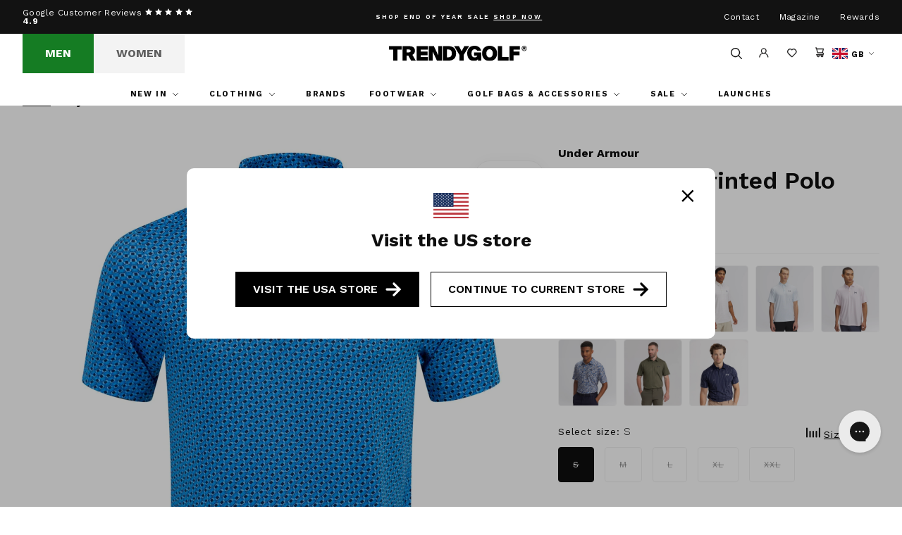

--- FILE ---
content_type: text/html; charset=utf-8
request_url: https://trendygolf.com/products/playoff-3-0-printed-polo-photon-blue-ss24
body_size: 52561
content:
<!doctype html>
<!--[if IE 9]> <html class="ie9 no-js" lang="en"> <![endif]-->
<!-- [if (gt IE 9)|!(IE)]><! -->
<html class='no-js' lang='en'>
  <!-- <![endif] -->
  <head>
    
      <script>
window.KiwiSizing = window.KiwiSizing === undefined ? {} : window.KiwiSizing;
KiwiSizing.shop = "trendy-golf-uk.myshopify.com";


KiwiSizing.data = {
  collections: "",
  tags: "Men,Mens Clothing,Oneleft,Polo Shirts,SKU_Group-1378677,Spring\/Summer 24",
  product: "8961026097436",
  vendor: "Under Armour",
  type: "Polo Shirts",
  title: "Playoff 3.0 Printed Polo Photon Blue",
  images: ["\/\/trendygolf.com\/cdn\/shop\/files\/d40cbc57-cab2-4449-a782-e64914fbecbf_b00ed828-6ce2-4bc4-955c-259dbf622775.jpg?v=1741790725","\/\/trendygolf.com\/cdn\/shop\/files\/5de7b696-8ab7-4d83-9172-9f0c2ada7be8_f71acb60-61a6-4258-9680-b46724e00264.jpg?v=1741790724","\/\/trendygolf.com\/cdn\/shop\/files\/81f67af9-0b5d-44eb-8194-9d77e0a85448_df3f2a36-296f-47c6-b5f2-bda944fbdea4.jpg?v=1741790725","\/\/trendygolf.com\/cdn\/shop\/files\/9b669844-d221-495f-8793-c2aa4b4f5558_870ec63a-d0ab-407c-8cbc-289be11e4078.jpg?v=1741790725"],
  options: [{"name":"Size","position":1,"values":["S","M","L","XL","XXL"]}],
  variants: [{"id":47604294451484,"title":"S","option1":"S","option2":null,"option3":null,"sku":"1378677-407-small","requires_shipping":true,"taxable":true,"featured_image":null,"available":false,"name":"Playoff 3.0 Printed Polo Photon Blue - S","public_title":"S","options":["S"],"price":1470,"weight":300,"compare_at_price":4900,"inventory_management":"shopify","barcode":"196886085061","requires_selling_plan":false,"selling_plan_allocations":[],"quantity_rule":{"min":1,"max":null,"increment":1}},{"id":47604294484252,"title":"M","option1":"M","option2":null,"option3":null,"sku":"1378677-407-medium","requires_shipping":true,"taxable":true,"featured_image":null,"available":false,"name":"Playoff 3.0 Printed Polo Photon Blue - M","public_title":"M","options":["M"],"price":1470,"weight":300,"compare_at_price":4900,"inventory_management":"shopify","barcode":"196886087102","requires_selling_plan":false,"selling_plan_allocations":[],"quantity_rule":{"min":1,"max":null,"increment":1}},{"id":47604294517020,"title":"L","option1":"L","option2":null,"option3":null,"sku":"1378677-407-large","requires_shipping":true,"taxable":true,"featured_image":null,"available":false,"name":"Playoff 3.0 Printed Polo Photon Blue - L","public_title":"L","options":["L"],"price":1470,"weight":300,"compare_at_price":4900,"inventory_management":"shopify","barcode":"196886087119","requires_selling_plan":false,"selling_plan_allocations":[],"quantity_rule":{"min":1,"max":null,"increment":1}},{"id":47604294549788,"title":"XL","option1":"XL","option2":null,"option3":null,"sku":"1378677-407-x-large","requires_shipping":true,"taxable":true,"featured_image":null,"available":false,"name":"Playoff 3.0 Printed Polo Photon Blue - XL","public_title":"XL","options":["XL"],"price":1470,"weight":300,"compare_at_price":4900,"inventory_management":"shopify","barcode":"196886085092","requires_selling_plan":false,"selling_plan_allocations":[],"quantity_rule":{"min":1,"max":null,"increment":1}},{"id":47604294582556,"title":"XXL","option1":"XXL","option2":null,"option3":null,"sku":"1378677-407-xx-large","requires_shipping":true,"taxable":true,"featured_image":null,"available":false,"name":"Playoff 3.0 Printed Polo Photon Blue - XXL","public_title":"XXL","options":["XXL"],"price":1470,"weight":300,"compare_at_price":4900,"inventory_management":"shopify","barcode":"196886085047","requires_selling_plan":false,"selling_plan_allocations":[],"quantity_rule":{"min":1,"max":null,"increment":1}}],
};

</script>
    
    <meta charset='utf-8'>
    <meta http-equiv='X-UA-Compatible' content='IE=edge,chrome=1'>
    <meta name='viewport' content='width=device-width,initial-scale=1,maximum-scale=1'>
    <meta name='theme-color' content=''>
    <link rel='canonical' href='https://trendygolf.com/products/playoff-3-0-printed-polo-photon-blue-ss24'>
    <script src='https://cdn.kiwisizing.com/sizing.js'></script><link rel='shortcut icon' href='//trendygolf.com/cdn/shop/files/favicon_32x32.png?v=1678801764' type='image/png'><title>Playoff 3.0 Printed Polo Photon Blue | TRENDYGOLF.COM</title>

    <meta name='description' content='Refine your golf style with the Playoff 3.0 Printed Polo from Under Armour. Designed for both performance and aesthetics, this polo boasts eye-catching prints and advanced technology to guarantee optimal comfort on the golf course. Explore now for a chic enhancement to your golf wardrobe.'>
<!-- /snippets/social-meta-tags.liquid -->




<meta property="og:site_name" content="TRENDYGOLF UK">
<meta property="og:url" content="https://trendygolf.com/products/playoff-3-0-printed-polo-photon-blue-ss24">
<meta property="og:title" content="Playoff 3.0 Printed Polo Photon Blue">
<meta property="og:type" content="product">
<meta property="og:description" content="Refine your golf style with the Playoff 3.0 Printed Polo from Under Armour. Designed for both performance and aesthetics, this polo boasts eye-catching prints and advanced technology to guarantee optimal comfort on the golf course. Explore now for a chic enhancement to your golf wardrobe.">

  <meta property="og:price:amount" content="14.70">
  <meta property="og:price:currency" content="GBP">

<meta property="og:image" content="http://trendygolf.com/cdn/shop/files/d40cbc57-cab2-4449-a782-e64914fbecbf_b00ed828-6ce2-4bc4-955c-259dbf622775_1200x1200.jpg?v=1741790725"><meta property="og:image" content="http://trendygolf.com/cdn/shop/files/5de7b696-8ab7-4d83-9172-9f0c2ada7be8_f71acb60-61a6-4258-9680-b46724e00264_1200x1200.jpg?v=1741790724"><meta property="og:image" content="http://trendygolf.com/cdn/shop/files/81f67af9-0b5d-44eb-8194-9d77e0a85448_df3f2a36-296f-47c6-b5f2-bda944fbdea4_1200x1200.jpg?v=1741790725">
<meta property="og:image:secure_url" content="https://trendygolf.com/cdn/shop/files/d40cbc57-cab2-4449-a782-e64914fbecbf_b00ed828-6ce2-4bc4-955c-259dbf622775_1200x1200.jpg?v=1741790725"><meta property="og:image:secure_url" content="https://trendygolf.com/cdn/shop/files/5de7b696-8ab7-4d83-9172-9f0c2ada7be8_f71acb60-61a6-4258-9680-b46724e00264_1200x1200.jpg?v=1741790724"><meta property="og:image:secure_url" content="https://trendygolf.com/cdn/shop/files/81f67af9-0b5d-44eb-8194-9d77e0a85448_df3f2a36-296f-47c6-b5f2-bda944fbdea4_1200x1200.jpg?v=1741790725">


<meta name="twitter:card" content="summary_large_image">
<meta name="twitter:title" content="Playoff 3.0 Printed Polo Photon Blue">
<meta name="twitter:description" content="Refine your golf style with the Playoff 3.0 Printed Polo from Under Armour. Designed for both performance and aesthetics, this polo boasts eye-catching prints and advanced technology to guarantee optimal comfort on the golf course. Explore now for a chic enhancement to your golf wardrobe.">

<script type="application/ld+json">
            {
                "@context": "https://schema.org/",
                "@type": "Product",
                "name": "Playoff 3.0 Printed Polo Photon Blue",
                "image": ["//trendygolf.com/cdn/shop/files/d40cbc57-cab2-4449-a782-e64914fbecbf_b00ed828-6ce2-4bc4-955c-259dbf622775.jpg?v=1741790725","//trendygolf.com/cdn/shop/files/5de7b696-8ab7-4d83-9172-9f0c2ada7be8_f71acb60-61a6-4258-9680-b46724e00264.jpg?v=1741790724","//trendygolf.com/cdn/shop/files/81f67af9-0b5d-44eb-8194-9d77e0a85448_df3f2a36-296f-47c6-b5f2-bda944fbdea4.jpg?v=1741790725","//trendygolf.com/cdn/shop/files/9b669844-d221-495f-8793-c2aa4b4f5558_870ec63a-d0ab-407c-8cbc-289be11e4078.jpg?v=1741790725"],
                "description": "Refine your golf style with the Playoff 3.0 Printed Polo from Under Armour. Designed for both performance and aesthetics, this polo boasts eye-catching prints and advanced technology to guarantee optimal comfort on the golf course. Explore now for a chic enhancement to your golf wardrobe.",
                "sku":"8961026097436",
                "mpn":"8961026097436",
                "brand":{
                    "@type":"Brand",
                    "name":"TRENDYGOLF UK"
                },
                "offers":{
                    "@type":"Offer",
                    "url":"/products/playoff-3-0-printed-polo-photon-blue-ss24",
                    "priceCurrency":"GBP",
                    "price":"14",
                    "itemCondition":"https://schema.org/NewCondition",
                    "availability": "https://schema.org/OutOfStock",
                    "seller":{
                        "@type":"Organization",
                        "name":"TRENDYGOLF UK"
                    }
                }
            }
        </script>
    

<link rel="stylesheet" href="https://use.typekit.net/ril1mij.css">

    
    <link href="//trendygolf.com/cdn/shop/t/386/assets/theme.css?v=75140172254864375181768313787" rel="stylesheet" type="text/css" media="all" />

    
    

    <script>window.performance && window.performance.mark && window.performance.mark('shopify.content_for_header.start');</script><meta name="google-site-verification" content="R0EMviTn1E0i_g6KNw6JiSwRXm3e0oiaLR_Eodm7HwY">
<meta name="facebook-domain-verification" content="jb884tkjhqrehb3pvjarr5loyj7sk3">
<meta id="shopify-digital-wallet" name="shopify-digital-wallet" content="/70903005468/digital_wallets/dialog">
<meta name="shopify-checkout-api-token" content="146b9f589a626b4c185c3b43a496dc94">
<meta id="in-context-paypal-metadata" data-shop-id="70903005468" data-venmo-supported="false" data-environment="production" data-locale="en_US" data-paypal-v4="true" data-currency="GBP">
<link rel="alternate" type="application/json+oembed" href="https://trendygolf.com/products/playoff-3-0-printed-polo-photon-blue-ss24.oembed">
<script async="async" src="/checkouts/internal/preloads.js?locale=en-GB"></script>
<link rel="preconnect" href="https://shop.app" crossorigin="anonymous">
<script async="async" src="https://shop.app/checkouts/internal/preloads.js?locale=en-GB&shop_id=70903005468" crossorigin="anonymous"></script>
<script id="apple-pay-shop-capabilities" type="application/json">{"shopId":70903005468,"countryCode":"GB","currencyCode":"GBP","merchantCapabilities":["supports3DS"],"merchantId":"gid:\/\/shopify\/Shop\/70903005468","merchantName":"TRENDYGOLF UK","requiredBillingContactFields":["postalAddress","email","phone"],"requiredShippingContactFields":["postalAddress","email","phone"],"shippingType":"shipping","supportedNetworks":["visa","maestro","masterCard","amex","discover","elo"],"total":{"type":"pending","label":"TRENDYGOLF UK","amount":"1.00"},"shopifyPaymentsEnabled":true,"supportsSubscriptions":true}</script>
<script id="shopify-features" type="application/json">{"accessToken":"146b9f589a626b4c185c3b43a496dc94","betas":["rich-media-storefront-analytics"],"domain":"trendygolf.com","predictiveSearch":true,"shopId":70903005468,"locale":"en"}</script>
<script>var Shopify = Shopify || {};
Shopify.shop = "trendy-golf-uk.myshopify.com";
Shopify.locale = "en";
Shopify.currency = {"active":"GBP","rate":"1.0"};
Shopify.country = "GB";
Shopify.theme = {"name":"AGO 150126 5 PM ","id":186474135938,"schema_name":null,"schema_version":null,"theme_store_id":null,"role":"main"};
Shopify.theme.handle = "null";
Shopify.theme.style = {"id":null,"handle":null};
Shopify.cdnHost = "trendygolf.com/cdn";
Shopify.routes = Shopify.routes || {};
Shopify.routes.root = "/";</script>
<script type="module">!function(o){(o.Shopify=o.Shopify||{}).modules=!0}(window);</script>
<script>!function(o){function n(){var o=[];function n(){o.push(Array.prototype.slice.apply(arguments))}return n.q=o,n}var t=o.Shopify=o.Shopify||{};t.loadFeatures=n(),t.autoloadFeatures=n()}(window);</script>
<script>
  window.ShopifyPay = window.ShopifyPay || {};
  window.ShopifyPay.apiHost = "shop.app\/pay";
  window.ShopifyPay.redirectState = null;
</script>
<script id="shop-js-analytics" type="application/json">{"pageType":"product"}</script>
<script defer="defer" async type="module" src="//trendygolf.com/cdn/shopifycloud/shop-js/modules/v2/client.init-shop-cart-sync_C5BV16lS.en.esm.js"></script>
<script defer="defer" async type="module" src="//trendygolf.com/cdn/shopifycloud/shop-js/modules/v2/chunk.common_CygWptCX.esm.js"></script>
<script type="module">
  await import("//trendygolf.com/cdn/shopifycloud/shop-js/modules/v2/client.init-shop-cart-sync_C5BV16lS.en.esm.js");
await import("//trendygolf.com/cdn/shopifycloud/shop-js/modules/v2/chunk.common_CygWptCX.esm.js");

  window.Shopify.SignInWithShop?.initShopCartSync?.({"fedCMEnabled":true,"windoidEnabled":true});

</script>
<script>
  window.Shopify = window.Shopify || {};
  if (!window.Shopify.featureAssets) window.Shopify.featureAssets = {};
  window.Shopify.featureAssets['shop-js'] = {"shop-cart-sync":["modules/v2/client.shop-cart-sync_ZFArdW7E.en.esm.js","modules/v2/chunk.common_CygWptCX.esm.js"],"init-fed-cm":["modules/v2/client.init-fed-cm_CmiC4vf6.en.esm.js","modules/v2/chunk.common_CygWptCX.esm.js"],"shop-button":["modules/v2/client.shop-button_tlx5R9nI.en.esm.js","modules/v2/chunk.common_CygWptCX.esm.js"],"shop-cash-offers":["modules/v2/client.shop-cash-offers_DOA2yAJr.en.esm.js","modules/v2/chunk.common_CygWptCX.esm.js","modules/v2/chunk.modal_D71HUcav.esm.js"],"init-windoid":["modules/v2/client.init-windoid_sURxWdc1.en.esm.js","modules/v2/chunk.common_CygWptCX.esm.js"],"shop-toast-manager":["modules/v2/client.shop-toast-manager_ClPi3nE9.en.esm.js","modules/v2/chunk.common_CygWptCX.esm.js"],"init-shop-email-lookup-coordinator":["modules/v2/client.init-shop-email-lookup-coordinator_B8hsDcYM.en.esm.js","modules/v2/chunk.common_CygWptCX.esm.js"],"init-shop-cart-sync":["modules/v2/client.init-shop-cart-sync_C5BV16lS.en.esm.js","modules/v2/chunk.common_CygWptCX.esm.js"],"avatar":["modules/v2/client.avatar_BTnouDA3.en.esm.js"],"pay-button":["modules/v2/client.pay-button_FdsNuTd3.en.esm.js","modules/v2/chunk.common_CygWptCX.esm.js"],"init-customer-accounts":["modules/v2/client.init-customer-accounts_DxDtT_ad.en.esm.js","modules/v2/client.shop-login-button_C5VAVYt1.en.esm.js","modules/v2/chunk.common_CygWptCX.esm.js","modules/v2/chunk.modal_D71HUcav.esm.js"],"init-shop-for-new-customer-accounts":["modules/v2/client.init-shop-for-new-customer-accounts_ChsxoAhi.en.esm.js","modules/v2/client.shop-login-button_C5VAVYt1.en.esm.js","modules/v2/chunk.common_CygWptCX.esm.js","modules/v2/chunk.modal_D71HUcav.esm.js"],"shop-login-button":["modules/v2/client.shop-login-button_C5VAVYt1.en.esm.js","modules/v2/chunk.common_CygWptCX.esm.js","modules/v2/chunk.modal_D71HUcav.esm.js"],"init-customer-accounts-sign-up":["modules/v2/client.init-customer-accounts-sign-up_CPSyQ0Tj.en.esm.js","modules/v2/client.shop-login-button_C5VAVYt1.en.esm.js","modules/v2/chunk.common_CygWptCX.esm.js","modules/v2/chunk.modal_D71HUcav.esm.js"],"shop-follow-button":["modules/v2/client.shop-follow-button_Cva4Ekp9.en.esm.js","modules/v2/chunk.common_CygWptCX.esm.js","modules/v2/chunk.modal_D71HUcav.esm.js"],"checkout-modal":["modules/v2/client.checkout-modal_BPM8l0SH.en.esm.js","modules/v2/chunk.common_CygWptCX.esm.js","modules/v2/chunk.modal_D71HUcav.esm.js"],"lead-capture":["modules/v2/client.lead-capture_Bi8yE_yS.en.esm.js","modules/v2/chunk.common_CygWptCX.esm.js","modules/v2/chunk.modal_D71HUcav.esm.js"],"shop-login":["modules/v2/client.shop-login_D6lNrXab.en.esm.js","modules/v2/chunk.common_CygWptCX.esm.js","modules/v2/chunk.modal_D71HUcav.esm.js"],"payment-terms":["modules/v2/client.payment-terms_CZxnsJam.en.esm.js","modules/v2/chunk.common_CygWptCX.esm.js","modules/v2/chunk.modal_D71HUcav.esm.js"]};
</script>
<script>(function() {
  var isLoaded = false;
  function asyncLoad() {
    if (isLoaded) return;
    isLoaded = true;
    var urls = ["https:\/\/app.kiwisizing.com\/web\/js\/dist\/kiwiSizing\/plugin\/SizingPlugin.prod.js?v=330\u0026shop=trendy-golf-uk.myshopify.com","https:\/\/cdn-loyalty.yotpo.com\/loader\/zZ2XSzaVXhhi-4I7UGq5qg.js?shop=trendy-golf-uk.myshopify.com","https:\/\/shopify.orderdeadline.com\/app\/frontend\/js\/order-deadline.min.js?shop=trendy-golf-uk.myshopify.com","https:\/\/platform-api.sharethis.com\/js\/sharethis.js?shop=trendy-golf-uk.myshopify.com#property=63ff51b47c94c50019cc0f91\u0026product=inline-share-buttons\u0026source=inline-share-buttons-shopify\u0026ver=1750233140","https:\/\/static.klaviyo.com\/onsite\/js\/klaviyo.js?company_id=T79J7s\u0026shop=trendy-golf-uk.myshopify.com","https:\/\/d23dclunsivw3h.cloudfront.net\/redirect-app.js?shop=trendy-golf-uk.myshopify.com","https:\/\/static.klaviyo.com\/onsite\/js\/klaviyo.js?company_id=T79J7s\u0026shop=trendy-golf-uk.myshopify.com","https:\/\/static.klaviyo.com\/onsite\/js\/klaviyo.js?company_id=T79J7s\u0026shop=trendy-golf-uk.myshopify.com","https:\/\/d18eg7dreypte5.cloudfront.net\/scripts\/integrations\/subscription.js?shop=trendy-golf-uk.myshopify.com","https:\/\/d3p29gcwgas9m8.cloudfront.net\/assets\/js\/index.js?shop=trendy-golf-uk.myshopify.com"];
    for (var i = 0; i < urls.length; i++) {
      var s = document.createElement('script');
      s.type = 'text/javascript';
      s.async = true;
      s.src = urls[i];
      var x = document.getElementsByTagName('script')[0];
      x.parentNode.insertBefore(s, x);
    }
  };
  if(window.attachEvent) {
    window.attachEvent('onload', asyncLoad);
  } else {
    window.addEventListener('load', asyncLoad, false);
  }
})();</script>
<script id="__st">var __st={"a":70903005468,"offset":0,"reqid":"677fd5f1-5dbd-4f07-b40a-b6b78fd0034f-1768706695","pageurl":"trendygolf.com\/products\/playoff-3-0-printed-polo-photon-blue-ss24","u":"a01d5411fdce","p":"product","rtyp":"product","rid":8961026097436};</script>
<script>window.ShopifyPaypalV4VisibilityTracking = true;</script>
<script id="captcha-bootstrap">!function(){'use strict';const t='contact',e='account',n='new_comment',o=[[t,t],['blogs',n],['comments',n],[t,'customer']],c=[[e,'customer_login'],[e,'guest_login'],[e,'recover_customer_password'],[e,'create_customer']],r=t=>t.map((([t,e])=>`form[action*='/${t}']:not([data-nocaptcha='true']) input[name='form_type'][value='${e}']`)).join(','),a=t=>()=>t?[...document.querySelectorAll(t)].map((t=>t.form)):[];function s(){const t=[...o],e=r(t);return a(e)}const i='password',u='form_key',d=['recaptcha-v3-token','g-recaptcha-response','h-captcha-response',i],f=()=>{try{return window.sessionStorage}catch{return}},m='__shopify_v',_=t=>t.elements[u];function p(t,e,n=!1){try{const o=window.sessionStorage,c=JSON.parse(o.getItem(e)),{data:r}=function(t){const{data:e,action:n}=t;return t[m]||n?{data:e,action:n}:{data:t,action:n}}(c);for(const[e,n]of Object.entries(r))t.elements[e]&&(t.elements[e].value=n);n&&o.removeItem(e)}catch(o){console.error('form repopulation failed',{error:o})}}const l='form_type',E='cptcha';function T(t){t.dataset[E]=!0}const w=window,h=w.document,L='Shopify',v='ce_forms',y='captcha';let A=!1;((t,e)=>{const n=(g='f06e6c50-85a8-45c8-87d0-21a2b65856fe',I='https://cdn.shopify.com/shopifycloud/storefront-forms-hcaptcha/ce_storefront_forms_captcha_hcaptcha.v1.5.2.iife.js',D={infoText:'Protected by hCaptcha',privacyText:'Privacy',termsText:'Terms'},(t,e,n)=>{const o=w[L][v],c=o.bindForm;if(c)return c(t,g,e,D).then(n);var r;o.q.push([[t,g,e,D],n]),r=I,A||(h.body.append(Object.assign(h.createElement('script'),{id:'captcha-provider',async:!0,src:r})),A=!0)});var g,I,D;w[L]=w[L]||{},w[L][v]=w[L][v]||{},w[L][v].q=[],w[L][y]=w[L][y]||{},w[L][y].protect=function(t,e){n(t,void 0,e),T(t)},Object.freeze(w[L][y]),function(t,e,n,w,h,L){const[v,y,A,g]=function(t,e,n){const i=e?o:[],u=t?c:[],d=[...i,...u],f=r(d),m=r(i),_=r(d.filter((([t,e])=>n.includes(e))));return[a(f),a(m),a(_),s()]}(w,h,L),I=t=>{const e=t.target;return e instanceof HTMLFormElement?e:e&&e.form},D=t=>v().includes(t);t.addEventListener('submit',(t=>{const e=I(t);if(!e)return;const n=D(e)&&!e.dataset.hcaptchaBound&&!e.dataset.recaptchaBound,o=_(e),c=g().includes(e)&&(!o||!o.value);(n||c)&&t.preventDefault(),c&&!n&&(function(t){try{if(!f())return;!function(t){const e=f();if(!e)return;const n=_(t);if(!n)return;const o=n.value;o&&e.removeItem(o)}(t);const e=Array.from(Array(32),(()=>Math.random().toString(36)[2])).join('');!function(t,e){_(t)||t.append(Object.assign(document.createElement('input'),{type:'hidden',name:u})),t.elements[u].value=e}(t,e),function(t,e){const n=f();if(!n)return;const o=[...t.querySelectorAll(`input[type='${i}']`)].map((({name:t})=>t)),c=[...d,...o],r={};for(const[a,s]of new FormData(t).entries())c.includes(a)||(r[a]=s);n.setItem(e,JSON.stringify({[m]:1,action:t.action,data:r}))}(t,e)}catch(e){console.error('failed to persist form',e)}}(e),e.submit())}));const S=(t,e)=>{t&&!t.dataset[E]&&(n(t,e.some((e=>e===t))),T(t))};for(const o of['focusin','change'])t.addEventListener(o,(t=>{const e=I(t);D(e)&&S(e,y())}));const B=e.get('form_key'),M=e.get(l),P=B&&M;t.addEventListener('DOMContentLoaded',(()=>{const t=y();if(P)for(const e of t)e.elements[l].value===M&&p(e,B);[...new Set([...A(),...v().filter((t=>'true'===t.dataset.shopifyCaptcha))])].forEach((e=>S(e,t)))}))}(h,new URLSearchParams(w.location.search),n,t,e,['guest_login'])})(!0,!0)}();</script>
<script integrity="sha256-4kQ18oKyAcykRKYeNunJcIwy7WH5gtpwJnB7kiuLZ1E=" data-source-attribution="shopify.loadfeatures" defer="defer" src="//trendygolf.com/cdn/shopifycloud/storefront/assets/storefront/load_feature-a0a9edcb.js" crossorigin="anonymous"></script>
<script crossorigin="anonymous" defer="defer" src="//trendygolf.com/cdn/shopifycloud/storefront/assets/shopify_pay/storefront-65b4c6d7.js?v=20250812"></script>
<script data-source-attribution="shopify.dynamic_checkout.dynamic.init">var Shopify=Shopify||{};Shopify.PaymentButton=Shopify.PaymentButton||{isStorefrontPortableWallets:!0,init:function(){window.Shopify.PaymentButton.init=function(){};var t=document.createElement("script");t.src="https://trendygolf.com/cdn/shopifycloud/portable-wallets/latest/portable-wallets.en.js",t.type="module",document.head.appendChild(t)}};
</script>
<script data-source-attribution="shopify.dynamic_checkout.buyer_consent">
  function portableWalletsHideBuyerConsent(e){var t=document.getElementById("shopify-buyer-consent"),n=document.getElementById("shopify-subscription-policy-button");t&&n&&(t.classList.add("hidden"),t.setAttribute("aria-hidden","true"),n.removeEventListener("click",e))}function portableWalletsShowBuyerConsent(e){var t=document.getElementById("shopify-buyer-consent"),n=document.getElementById("shopify-subscription-policy-button");t&&n&&(t.classList.remove("hidden"),t.removeAttribute("aria-hidden"),n.addEventListener("click",e))}window.Shopify?.PaymentButton&&(window.Shopify.PaymentButton.hideBuyerConsent=portableWalletsHideBuyerConsent,window.Shopify.PaymentButton.showBuyerConsent=portableWalletsShowBuyerConsent);
</script>
<script data-source-attribution="shopify.dynamic_checkout.cart.bootstrap">document.addEventListener("DOMContentLoaded",(function(){function t(){return document.querySelector("shopify-accelerated-checkout-cart, shopify-accelerated-checkout")}if(t())Shopify.PaymentButton.init();else{new MutationObserver((function(e,n){t()&&(Shopify.PaymentButton.init(),n.disconnect())})).observe(document.body,{childList:!0,subtree:!0})}}));
</script>
<script id='scb4127' type='text/javascript' async='' src='https://trendygolf.com/cdn/shopifycloud/privacy-banner/storefront-banner.js'></script><link id="shopify-accelerated-checkout-styles" rel="stylesheet" media="screen" href="https://trendygolf.com/cdn/shopifycloud/portable-wallets/latest/accelerated-checkout-backwards-compat.css" crossorigin="anonymous">
<style id="shopify-accelerated-checkout-cart">
        #shopify-buyer-consent {
  margin-top: 1em;
  display: inline-block;
  width: 100%;
}

#shopify-buyer-consent.hidden {
  display: none;
}

#shopify-subscription-policy-button {
  background: none;
  border: none;
  padding: 0;
  text-decoration: underline;
  font-size: inherit;
  cursor: pointer;
}

#shopify-subscription-policy-button::before {
  box-shadow: none;
}

      </style>

<script>window.performance && window.performance.mark && window.performance.mark('shopify.content_for_header.end');</script>

    <script type="application/ld+json">
    {
     "@context": "https://schema.org/",
     "@type": "Organization",
     "@id": "#Organization",
     "url": "https://trendygolf.com/",
     "name": "TRENDYGOLF UK",
     "description": "We are TRENDYGOLF a one-stop-shop for all the most fashionable clothing seen on professional golfers worldwide.",
     "logo": "https://trendygolf.com/cdn/shop/files/Layer_1.svg?v=1743525548&width=200",
     "telephone": "01243 373 251",
     "email": "info@trendygolf.com",
     "address": {
       "@type": "PostalAddress",
       "streetAddress": "The Old Flour Mill",
       "addressLocality": "Queen Street Emsworth",
       "addressRegion": "Hampshire",
       "addressCountry": "UK",
       "postalCode": "PO10 7BT"
     },
     "sameAs": [
       "https://www.facebook.com/trendygolf/",
       "https://www.youtube.com/user/trendygolftv",
       "https://www.instagram.com/trendygolf/",
       "https://www.tiktok.com/@trendygolf",
       "https://twitter.com/TRENDYGOLF"
     ]
    }
    </script>

    <!-- Hotjar Tracking Code for Trendygolf -->
    <script>
    (function(h,o,t,j,a,r){
    h.hj=h.hj||function(){(h.hj.q=h.hj.q||[]).push(arguments)};
    h._hjSettings={hjid:6367742,hjsv:6};
    a=o.getElementsByTagName('head')[0];
    r=o.createElement('script');r.async=1;
    r.src=t+h._hjSettings.hjid+j+h._hjSettings.hjsv;
    a.appendChild(r);
    })(window,document,'https://static.hotjar.com/c/hotjar-','.js?sv=');
    </script>
<script src="https://cdn.loopreturns.com/shopify/onstore-sdk.js" defer></script>
<script>
  window.LoopOnStoreSDK = {
    apiKey: '75f59cbbe0a8b9cc6e3d425e2d7b21af65180020',
    showBar: true
  };
</script>


  <!-- BEGIN app block: shopify://apps/klaviyo-email-marketing-sms/blocks/klaviyo-onsite-embed/2632fe16-c075-4321-a88b-50b567f42507 -->












  <script async src="https://static.klaviyo.com/onsite/js/T79J7s/klaviyo.js?company_id=T79J7s"></script>
  <script>!function(){if(!window.klaviyo){window._klOnsite=window._klOnsite||[];try{window.klaviyo=new Proxy({},{get:function(n,i){return"push"===i?function(){var n;(n=window._klOnsite).push.apply(n,arguments)}:function(){for(var n=arguments.length,o=new Array(n),w=0;w<n;w++)o[w]=arguments[w];var t="function"==typeof o[o.length-1]?o.pop():void 0,e=new Promise((function(n){window._klOnsite.push([i].concat(o,[function(i){t&&t(i),n(i)}]))}));return e}}})}catch(n){window.klaviyo=window.klaviyo||[],window.klaviyo.push=function(){var n;(n=window._klOnsite).push.apply(n,arguments)}}}}();</script>

  
    <script id="viewed_product">
      if (item == null) {
        var _learnq = _learnq || [];

        var MetafieldReviews = null
        var MetafieldYotpoRating = null
        var MetafieldYotpoCount = null
        var MetafieldLooxRating = null
        var MetafieldLooxCount = null
        var okendoProduct = null
        var okendoProductReviewCount = null
        var okendoProductReviewAverageValue = null
        try {
          // The following fields are used for Customer Hub recently viewed in order to add reviews.
          // This information is not part of __kla_viewed. Instead, it is part of __kla_viewed_reviewed_items
          MetafieldReviews = {};
          MetafieldYotpoRating = null
          MetafieldYotpoCount = null
          MetafieldLooxRating = null
          MetafieldLooxCount = null

          okendoProduct = null
          // If the okendo metafield is not legacy, it will error, which then requires the new json formatted data
          if (okendoProduct && 'error' in okendoProduct) {
            okendoProduct = null
          }
          okendoProductReviewCount = okendoProduct ? okendoProduct.reviewCount : null
          okendoProductReviewAverageValue = okendoProduct ? okendoProduct.reviewAverageValue : null
        } catch (error) {
          console.error('Error in Klaviyo onsite reviews tracking:', error);
        }

        var item = {
          Name: "Playoff 3.0 Printed Polo Photon Blue",
          ProductID: 8961026097436,
          Categories: [],
          ImageURL: "https://trendygolf.com/cdn/shop/files/d40cbc57-cab2-4449-a782-e64914fbecbf_b00ed828-6ce2-4bc4-955c-259dbf622775_grande.jpg?v=1741790725",
          URL: "https://trendygolf.com/products/playoff-3-0-printed-polo-photon-blue-ss24",
          Brand: "Under Armour",
          Price: "£14.70",
          Value: "14.70",
          CompareAtPrice: "£49.00"
        };
        _learnq.push(['track', 'Viewed Product', item]);
        _learnq.push(['trackViewedItem', {
          Title: item.Name,
          ItemId: item.ProductID,
          Categories: item.Categories,
          ImageUrl: item.ImageURL,
          Url: item.URL,
          Metadata: {
            Brand: item.Brand,
            Price: item.Price,
            Value: item.Value,
            CompareAtPrice: item.CompareAtPrice
          },
          metafields:{
            reviews: MetafieldReviews,
            yotpo:{
              rating: MetafieldYotpoRating,
              count: MetafieldYotpoCount,
            },
            loox:{
              rating: MetafieldLooxRating,
              count: MetafieldLooxCount,
            },
            okendo: {
              rating: okendoProductReviewAverageValue,
              count: okendoProductReviewCount,
            }
          }
        }]);
      }
    </script>
  




  <script>
    window.klaviyoReviewsProductDesignMode = false
  </script>



  <!-- BEGIN app snippet: customer-hub-data --><script>
  if (!window.customerHub) {
    window.customerHub = {};
  }
  window.customerHub.storefrontRoutes = {
    login: "/account/login?return_url=%2F%23k-hub",
    register: "/account/register?return_url=%2F%23k-hub",
    logout: "/account/logout",
    profile: "/account",
    addresses: "/account/addresses",
  };
  
  window.customerHub.userId = null;
  
  window.customerHub.storeDomain = "trendy-golf-uk.myshopify.com";

  
    window.customerHub.activeProduct = {
      name: "Playoff 3.0 Printed Polo Photon Blue",
      category: null,
      imageUrl: "https://trendygolf.com/cdn/shop/files/d40cbc57-cab2-4449-a782-e64914fbecbf_b00ed828-6ce2-4bc4-955c-259dbf622775_grande.jpg?v=1741790725",
      id: "8961026097436",
      link: "https://trendygolf.com/products/playoff-3-0-printed-polo-photon-blue-ss24",
      variants: [
        
          {
            id: "47604294451484",
            
            imageUrl: null,
            
            price: "1470",
            currency: "GBP",
            availableForSale: false,
            title: "S",
          },
        
          {
            id: "47604294484252",
            
            imageUrl: null,
            
            price: "1470",
            currency: "GBP",
            availableForSale: false,
            title: "M",
          },
        
          {
            id: "47604294517020",
            
            imageUrl: null,
            
            price: "1470",
            currency: "GBP",
            availableForSale: false,
            title: "L",
          },
        
          {
            id: "47604294549788",
            
            imageUrl: null,
            
            price: "1470",
            currency: "GBP",
            availableForSale: false,
            title: "XL",
          },
        
          {
            id: "47604294582556",
            
            imageUrl: null,
            
            price: "1470",
            currency: "GBP",
            availableForSale: false,
            title: "XXL",
          },
        
      ],
    };
    window.customerHub.activeProduct.variants.forEach((variant) => {
        
        variant.price = `${variant.price.slice(0, -2)}.${variant.price.slice(-2)}`;
    });
  

  
    window.customerHub.storeLocale = {
        currentLanguage: 'en',
        currentCountry: 'GB',
        availableLanguages: [
          
            {
              iso_code: 'en',
              endonym_name: 'English'
            }
          
        ],
        availableCountries: [
          
            {
              iso_code: 'AU',
              name: 'Australia',
              currency_code: 'AUD'
            },
          
            {
              iso_code: 'AT',
              name: 'Austria',
              currency_code: 'EUR'
            },
          
            {
              iso_code: 'BS',
              name: 'Bahamas',
              currency_code: 'BSD'
            },
          
            {
              iso_code: 'BH',
              name: 'Bahrain',
              currency_code: 'GBP'
            },
          
            {
              iso_code: 'BE',
              name: 'Belgium',
              currency_code: 'EUR'
            },
          
            {
              iso_code: 'BM',
              name: 'Bermuda',
              currency_code: 'USD'
            },
          
            {
              iso_code: 'BR',
              name: 'Brazil',
              currency_code: 'GBP'
            },
          
            {
              iso_code: 'BN',
              name: 'Brunei',
              currency_code: 'BND'
            },
          
            {
              iso_code: 'BG',
              name: 'Bulgaria',
              currency_code: 'EUR'
            },
          
            {
              iso_code: 'CA',
              name: 'Canada',
              currency_code: 'CAD'
            },
          
            {
              iso_code: 'CN',
              name: 'China',
              currency_code: 'CNY'
            },
          
            {
              iso_code: 'CR',
              name: 'Costa Rica',
              currency_code: 'CRC'
            },
          
            {
              iso_code: 'HR',
              name: 'Croatia',
              currency_code: 'EUR'
            },
          
            {
              iso_code: 'CY',
              name: 'Cyprus',
              currency_code: 'EUR'
            },
          
            {
              iso_code: 'CZ',
              name: 'Czechia',
              currency_code: 'CZK'
            },
          
            {
              iso_code: 'DK',
              name: 'Denmark',
              currency_code: 'DKK'
            },
          
            {
              iso_code: 'EE',
              name: 'Estonia',
              currency_code: 'EUR'
            },
          
            {
              iso_code: 'FK',
              name: 'Falkland Islands',
              currency_code: 'FKP'
            },
          
            {
              iso_code: 'FI',
              name: 'Finland',
              currency_code: 'EUR'
            },
          
            {
              iso_code: 'FR',
              name: 'France',
              currency_code: 'EUR'
            },
          
            {
              iso_code: 'DE',
              name: 'Germany',
              currency_code: 'EUR'
            },
          
            {
              iso_code: 'GH',
              name: 'Ghana',
              currency_code: 'GBP'
            },
          
            {
              iso_code: 'GI',
              name: 'Gibraltar',
              currency_code: 'GBP'
            },
          
            {
              iso_code: 'GR',
              name: 'Greece',
              currency_code: 'EUR'
            },
          
            {
              iso_code: 'GG',
              name: 'Guernsey',
              currency_code: 'GBP'
            },
          
            {
              iso_code: 'HK',
              name: 'Hong Kong SAR',
              currency_code: 'HKD'
            },
          
            {
              iso_code: 'HU',
              name: 'Hungary',
              currency_code: 'HUF'
            },
          
            {
              iso_code: 'IS',
              name: 'Iceland',
              currency_code: 'ISK'
            },
          
            {
              iso_code: 'IN',
              name: 'India',
              currency_code: 'INR'
            },
          
            {
              iso_code: 'ID',
              name: 'Indonesia',
              currency_code: 'IDR'
            },
          
            {
              iso_code: 'IE',
              name: 'Ireland',
              currency_code: 'EUR'
            },
          
            {
              iso_code: 'IM',
              name: 'Isle of Man',
              currency_code: 'GBP'
            },
          
            {
              iso_code: 'IT',
              name: 'Italy',
              currency_code: 'EUR'
            },
          
            {
              iso_code: 'JP',
              name: 'Japan',
              currency_code: 'JPY'
            },
          
            {
              iso_code: 'JE',
              name: 'Jersey',
              currency_code: 'GBP'
            },
          
            {
              iso_code: 'KW',
              name: 'Kuwait',
              currency_code: 'GBP'
            },
          
            {
              iso_code: 'LV',
              name: 'Latvia',
              currency_code: 'EUR'
            },
          
            {
              iso_code: 'LT',
              name: 'Lithuania',
              currency_code: 'EUR'
            },
          
            {
              iso_code: 'LU',
              name: 'Luxembourg',
              currency_code: 'EUR'
            },
          
            {
              iso_code: 'MY',
              name: 'Malaysia',
              currency_code: 'MYR'
            },
          
            {
              iso_code: 'MT',
              name: 'Malta',
              currency_code: 'EUR'
            },
          
            {
              iso_code: 'MX',
              name: 'Mexico',
              currency_code: 'GBP'
            },
          
            {
              iso_code: 'MC',
              name: 'Monaco',
              currency_code: 'EUR'
            },
          
            {
              iso_code: 'NL',
              name: 'Netherlands',
              currency_code: 'EUR'
            },
          
            {
              iso_code: 'NZ',
              name: 'New Zealand',
              currency_code: 'NZD'
            },
          
            {
              iso_code: 'NO',
              name: 'Norway',
              currency_code: 'GBP'
            },
          
            {
              iso_code: 'OM',
              name: 'Oman',
              currency_code: 'GBP'
            },
          
            {
              iso_code: 'PE',
              name: 'Peru',
              currency_code: 'PEN'
            },
          
            {
              iso_code: 'PH',
              name: 'Philippines',
              currency_code: 'PHP'
            },
          
            {
              iso_code: 'PL',
              name: 'Poland',
              currency_code: 'PLN'
            },
          
            {
              iso_code: 'PT',
              name: 'Portugal',
              currency_code: 'EUR'
            },
          
            {
              iso_code: 'QA',
              name: 'Qatar',
              currency_code: 'QAR'
            },
          
            {
              iso_code: 'RO',
              name: 'Romania',
              currency_code: 'RON'
            },
          
            {
              iso_code: 'SA',
              name: 'Saudi Arabia',
              currency_code: 'SAR'
            },
          
            {
              iso_code: 'SG',
              name: 'Singapore',
              currency_code: 'SGD'
            },
          
            {
              iso_code: 'SK',
              name: 'Slovakia',
              currency_code: 'EUR'
            },
          
            {
              iso_code: 'SI',
              name: 'Slovenia',
              currency_code: 'EUR'
            },
          
            {
              iso_code: 'ZA',
              name: 'South Africa',
              currency_code: 'GBP'
            },
          
            {
              iso_code: 'KR',
              name: 'South Korea',
              currency_code: 'KRW'
            },
          
            {
              iso_code: 'ES',
              name: 'Spain',
              currency_code: 'EUR'
            },
          
            {
              iso_code: 'SE',
              name: 'Sweden',
              currency_code: 'SEK'
            },
          
            {
              iso_code: 'CH',
              name: 'Switzerland',
              currency_code: 'CHF'
            },
          
            {
              iso_code: 'TW',
              name: 'Taiwan',
              currency_code: 'TWD'
            },
          
            {
              iso_code: 'TH',
              name: 'Thailand',
              currency_code: 'THB'
            },
          
            {
              iso_code: 'TR',
              name: 'Türkiye',
              currency_code: 'GBP'
            },
          
            {
              iso_code: 'AE',
              name: 'United Arab Emirates',
              currency_code: 'AED'
            },
          
            {
              iso_code: 'GB',
              name: 'United Kingdom',
              currency_code: 'GBP'
            },
          
            {
              iso_code: 'US',
              name: 'United States',
              currency_code: 'USD'
            }
          
        ]
    };
  
</script>
<!-- END app snippet -->





<!-- END app block --><!-- BEGIN app block: shopify://apps/yotpo-loyalty-rewards/blocks/loader-app-embed-block/2f9660df-5018-4e02-9868-ee1fb88d6ccd -->
    <script src="https://cdn-widgetsrepository.yotpo.com/v1/loader/zZ2XSzaVXhhi-4I7UGq5qg" async></script>



    <script src="https://cdn-loyalty.yotpo.com/loader/zZ2XSzaVXhhi-4I7UGq5qg.js?shop=trendygolf.com" async></script>


<!-- END app block --><!-- BEGIN app block: shopify://apps/lipscore-reviews/blocks/lipscore-init/e89bfb0c-cc26-450f-9297-cec873403986 -->

<script type="text/javascript">
  //<![CDATA[
  window.lipscoreInit = function() {
      lipscore.init({
          apiKey: "42635f2f546fb8b0f2f54f73"
      });
  };

  (function() {
      var scr = document.createElement('script'); scr.async = 1;
      scr.src = "//static.lipscore.com/assets/en/lipscore-v1.js";
      document.getElementsByTagName('head')[0].appendChild(scr);
  })();var count = 0;
      function initWidgets() {
          count++;
          try {
              window.lipscore.initWidgets(true);
          } catch (e) { }

          setTimeout(
              function () {
                  initWidgets();
              }, (0.3 * 1000));
      }

      initWidgets();//]]>
</script>
<!-- END app block --><script src="https://cdn.shopify.com/extensions/019bbea2-2c95-7916-8bba-1dc7b2fb9dfe/loop-returns-339/assets/onstore-block.js" type="text/javascript" defer="defer"></script>
<link href="https://cdn.shopify.com/extensions/019bbea2-2c95-7916-8bba-1dc7b2fb9dfe/loop-returns-339/assets/onstore-block.css" rel="stylesheet" type="text/css" media="all">
<script src="https://cdn.shopify.com/extensions/019bc75c-0e0f-781a-beb7-685f0b0e2623/rebuy-personalization-engine-253/assets/rebuy-extensions.js" type="text/javascript" defer="defer"></script>
<link href="https://monorail-edge.shopifysvc.com" rel="dns-prefetch">
<script>(function(){if ("sendBeacon" in navigator && "performance" in window) {try {var session_token_from_headers = performance.getEntriesByType('navigation')[0].serverTiming.find(x => x.name == '_s').description;} catch {var session_token_from_headers = undefined;}var session_cookie_matches = document.cookie.match(/_shopify_s=([^;]*)/);var session_token_from_cookie = session_cookie_matches && session_cookie_matches.length === 2 ? session_cookie_matches[1] : "";var session_token = session_token_from_headers || session_token_from_cookie || "";function handle_abandonment_event(e) {var entries = performance.getEntries().filter(function(entry) {return /monorail-edge.shopifysvc.com/.test(entry.name);});if (!window.abandonment_tracked && entries.length === 0) {window.abandonment_tracked = true;var currentMs = Date.now();var navigation_start = performance.timing.navigationStart;var payload = {shop_id: 70903005468,url: window.location.href,navigation_start,duration: currentMs - navigation_start,session_token,page_type: "product"};window.navigator.sendBeacon("https://monorail-edge.shopifysvc.com/v1/produce", JSON.stringify({schema_id: "online_store_buyer_site_abandonment/1.1",payload: payload,metadata: {event_created_at_ms: currentMs,event_sent_at_ms: currentMs}}));}}window.addEventListener('pagehide', handle_abandonment_event);}}());</script>
<script id="web-pixels-manager-setup">(function e(e,d,r,n,o){if(void 0===o&&(o={}),!Boolean(null===(a=null===(i=window.Shopify)||void 0===i?void 0:i.analytics)||void 0===a?void 0:a.replayQueue)){var i,a;window.Shopify=window.Shopify||{};var t=window.Shopify;t.analytics=t.analytics||{};var s=t.analytics;s.replayQueue=[],s.publish=function(e,d,r){return s.replayQueue.push([e,d,r]),!0};try{self.performance.mark("wpm:start")}catch(e){}var l=function(){var e={modern:/Edge?\/(1{2}[4-9]|1[2-9]\d|[2-9]\d{2}|\d{4,})\.\d+(\.\d+|)|Firefox\/(1{2}[4-9]|1[2-9]\d|[2-9]\d{2}|\d{4,})\.\d+(\.\d+|)|Chrom(ium|e)\/(9{2}|\d{3,})\.\d+(\.\d+|)|(Maci|X1{2}).+ Version\/(15\.\d+|(1[6-9]|[2-9]\d|\d{3,})\.\d+)([,.]\d+|)( \(\w+\)|)( Mobile\/\w+|) Safari\/|Chrome.+OPR\/(9{2}|\d{3,})\.\d+\.\d+|(CPU[ +]OS|iPhone[ +]OS|CPU[ +]iPhone|CPU IPhone OS|CPU iPad OS)[ +]+(15[._]\d+|(1[6-9]|[2-9]\d|\d{3,})[._]\d+)([._]\d+|)|Android:?[ /-](13[3-9]|1[4-9]\d|[2-9]\d{2}|\d{4,})(\.\d+|)(\.\d+|)|Android.+Firefox\/(13[5-9]|1[4-9]\d|[2-9]\d{2}|\d{4,})\.\d+(\.\d+|)|Android.+Chrom(ium|e)\/(13[3-9]|1[4-9]\d|[2-9]\d{2}|\d{4,})\.\d+(\.\d+|)|SamsungBrowser\/([2-9]\d|\d{3,})\.\d+/,legacy:/Edge?\/(1[6-9]|[2-9]\d|\d{3,})\.\d+(\.\d+|)|Firefox\/(5[4-9]|[6-9]\d|\d{3,})\.\d+(\.\d+|)|Chrom(ium|e)\/(5[1-9]|[6-9]\d|\d{3,})\.\d+(\.\d+|)([\d.]+$|.*Safari\/(?![\d.]+ Edge\/[\d.]+$))|(Maci|X1{2}).+ Version\/(10\.\d+|(1[1-9]|[2-9]\d|\d{3,})\.\d+)([,.]\d+|)( \(\w+\)|)( Mobile\/\w+|) Safari\/|Chrome.+OPR\/(3[89]|[4-9]\d|\d{3,})\.\d+\.\d+|(CPU[ +]OS|iPhone[ +]OS|CPU[ +]iPhone|CPU IPhone OS|CPU iPad OS)[ +]+(10[._]\d+|(1[1-9]|[2-9]\d|\d{3,})[._]\d+)([._]\d+|)|Android:?[ /-](13[3-9]|1[4-9]\d|[2-9]\d{2}|\d{4,})(\.\d+|)(\.\d+|)|Mobile Safari.+OPR\/([89]\d|\d{3,})\.\d+\.\d+|Android.+Firefox\/(13[5-9]|1[4-9]\d|[2-9]\d{2}|\d{4,})\.\d+(\.\d+|)|Android.+Chrom(ium|e)\/(13[3-9]|1[4-9]\d|[2-9]\d{2}|\d{4,})\.\d+(\.\d+|)|Android.+(UC? ?Browser|UCWEB|U3)[ /]?(15\.([5-9]|\d{2,})|(1[6-9]|[2-9]\d|\d{3,})\.\d+)\.\d+|SamsungBrowser\/(5\.\d+|([6-9]|\d{2,})\.\d+)|Android.+MQ{2}Browser\/(14(\.(9|\d{2,})|)|(1[5-9]|[2-9]\d|\d{3,})(\.\d+|))(\.\d+|)|K[Aa][Ii]OS\/(3\.\d+|([4-9]|\d{2,})\.\d+)(\.\d+|)/},d=e.modern,r=e.legacy,n=navigator.userAgent;return n.match(d)?"modern":n.match(r)?"legacy":"unknown"}(),u="modern"===l?"modern":"legacy",c=(null!=n?n:{modern:"",legacy:""})[u],f=function(e){return[e.baseUrl,"/wpm","/b",e.hashVersion,"modern"===e.buildTarget?"m":"l",".js"].join("")}({baseUrl:d,hashVersion:r,buildTarget:u}),m=function(e){var d=e.version,r=e.bundleTarget,n=e.surface,o=e.pageUrl,i=e.monorailEndpoint;return{emit:function(e){var a=e.status,t=e.errorMsg,s=(new Date).getTime(),l=JSON.stringify({metadata:{event_sent_at_ms:s},events:[{schema_id:"web_pixels_manager_load/3.1",payload:{version:d,bundle_target:r,page_url:o,status:a,surface:n,error_msg:t},metadata:{event_created_at_ms:s}}]});if(!i)return console&&console.warn&&console.warn("[Web Pixels Manager] No Monorail endpoint provided, skipping logging."),!1;try{return self.navigator.sendBeacon.bind(self.navigator)(i,l)}catch(e){}var u=new XMLHttpRequest;try{return u.open("POST",i,!0),u.setRequestHeader("Content-Type","text/plain"),u.send(l),!0}catch(e){return console&&console.warn&&console.warn("[Web Pixels Manager] Got an unhandled error while logging to Monorail."),!1}}}}({version:r,bundleTarget:l,surface:e.surface,pageUrl:self.location.href,monorailEndpoint:e.monorailEndpoint});try{o.browserTarget=l,function(e){var d=e.src,r=e.async,n=void 0===r||r,o=e.onload,i=e.onerror,a=e.sri,t=e.scriptDataAttributes,s=void 0===t?{}:t,l=document.createElement("script"),u=document.querySelector("head"),c=document.querySelector("body");if(l.async=n,l.src=d,a&&(l.integrity=a,l.crossOrigin="anonymous"),s)for(var f in s)if(Object.prototype.hasOwnProperty.call(s,f))try{l.dataset[f]=s[f]}catch(e){}if(o&&l.addEventListener("load",o),i&&l.addEventListener("error",i),u)u.appendChild(l);else{if(!c)throw new Error("Did not find a head or body element to append the script");c.appendChild(l)}}({src:f,async:!0,onload:function(){if(!function(){var e,d;return Boolean(null===(d=null===(e=window.Shopify)||void 0===e?void 0:e.analytics)||void 0===d?void 0:d.initialized)}()){var d=window.webPixelsManager.init(e)||void 0;if(d){var r=window.Shopify.analytics;r.replayQueue.forEach((function(e){var r=e[0],n=e[1],o=e[2];d.publishCustomEvent(r,n,o)})),r.replayQueue=[],r.publish=d.publishCustomEvent,r.visitor=d.visitor,r.initialized=!0}}},onerror:function(){return m.emit({status:"failed",errorMsg:"".concat(f," has failed to load")})},sri:function(e){var d=/^sha384-[A-Za-z0-9+/=]+$/;return"string"==typeof e&&d.test(e)}(c)?c:"",scriptDataAttributes:o}),m.emit({status:"loading"})}catch(e){m.emit({status:"failed",errorMsg:(null==e?void 0:e.message)||"Unknown error"})}}})({shopId: 70903005468,storefrontBaseUrl: "https://trendygolf.com",extensionsBaseUrl: "https://extensions.shopifycdn.com/cdn/shopifycloud/web-pixels-manager",monorailEndpoint: "https://monorail-edge.shopifysvc.com/unstable/produce_batch",surface: "storefront-renderer",enabledBetaFlags: ["2dca8a86"],webPixelsConfigList: [{"id":"2071560578","configuration":"{\"accountID\":\"T79J7s\",\"webPixelConfig\":\"eyJlbmFibGVBZGRlZFRvQ2FydEV2ZW50cyI6IHRydWV9\"}","eventPayloadVersion":"v1","runtimeContext":"STRICT","scriptVersion":"524f6c1ee37bacdca7657a665bdca589","type":"APP","apiClientId":123074,"privacyPurposes":["ANALYTICS","MARKETING"],"dataSharingAdjustments":{"protectedCustomerApprovalScopes":["read_customer_address","read_customer_email","read_customer_name","read_customer_personal_data","read_customer_phone"]}},{"id":"1388642690","configuration":"{\"swymApiEndpoint\":\"https:\/\/swymstore-v3free-01.swymrelay.com\",\"swymTier\":\"v3free-01\"}","eventPayloadVersion":"v1","runtimeContext":"STRICT","scriptVersion":"5b6f6917e306bc7f24523662663331c0","type":"APP","apiClientId":1350849,"privacyPurposes":["ANALYTICS","MARKETING","PREFERENCES"],"dataSharingAdjustments":{"protectedCustomerApprovalScopes":["read_customer_email","read_customer_name","read_customer_personal_data","read_customer_phone"]}},{"id":"1368523138","configuration":"{\"pixelCode\":\"CSRHKEJC77UFVF148GJG\"}","eventPayloadVersion":"v1","runtimeContext":"STRICT","scriptVersion":"22e92c2ad45662f435e4801458fb78cc","type":"APP","apiClientId":4383523,"privacyPurposes":["ANALYTICS","MARKETING","SALE_OF_DATA"],"dataSharingAdjustments":{"protectedCustomerApprovalScopes":["read_customer_address","read_customer_email","read_customer_name","read_customer_personal_data","read_customer_phone"]}},{"id":"740786460","configuration":"{\"config\":\"{\\\"pixel_id\\\":\\\"G-LB15K21L0M\\\",\\\"target_country\\\":\\\"GB\\\",\\\"gtag_events\\\":[{\\\"type\\\":\\\"begin_checkout\\\",\\\"action_label\\\":[\\\"G-LB15K21L0M\\\",\\\"AW-1070167862\\\/GfiOCIavzJwYELbupf4D\\\"]},{\\\"type\\\":\\\"search\\\",\\\"action_label\\\":[\\\"G-LB15K21L0M\\\",\\\"AW-1070167862\\\/FSFZCICvzJwYELbupf4D\\\"]},{\\\"type\\\":\\\"view_item\\\",\\\"action_label\\\":[\\\"G-LB15K21L0M\\\",\\\"AW-1070167862\\\/xvp-CP2uzJwYELbupf4D\\\",\\\"MC-DT856F1SP0\\\"]},{\\\"type\\\":\\\"purchase\\\",\\\"action_label\\\":[\\\"G-LB15K21L0M\\\",\\\"AW-1070167862\\\/7MinCPeuzJwYELbupf4D\\\",\\\"MC-DT856F1SP0\\\"]},{\\\"type\\\":\\\"page_view\\\",\\\"action_label\\\":[\\\"G-LB15K21L0M\\\",\\\"AW-1070167862\\\/56AZCPquzJwYELbupf4D\\\",\\\"MC-DT856F1SP0\\\"]},{\\\"type\\\":\\\"add_payment_info\\\",\\\"action_label\\\":[\\\"G-LB15K21L0M\\\",\\\"AW-1070167862\\\/NidcCImvzJwYELbupf4D\\\"]},{\\\"type\\\":\\\"add_to_cart\\\",\\\"action_label\\\":[\\\"G-LB15K21L0M\\\",\\\"AW-1070167862\\\/jMRyCIOvzJwYELbupf4D\\\"]}],\\\"enable_monitoring_mode\\\":false}\"}","eventPayloadVersion":"v1","runtimeContext":"OPEN","scriptVersion":"b2a88bafab3e21179ed38636efcd8a93","type":"APP","apiClientId":1780363,"privacyPurposes":[],"dataSharingAdjustments":{"protectedCustomerApprovalScopes":["read_customer_address","read_customer_email","read_customer_name","read_customer_personal_data","read_customer_phone"]}},{"id":"325026076","configuration":"{\"pixel_id\":\"1430254843757490\",\"pixel_type\":\"facebook_pixel\",\"metaapp_system_user_token\":\"-\"}","eventPayloadVersion":"v1","runtimeContext":"OPEN","scriptVersion":"ca16bc87fe92b6042fbaa3acc2fbdaa6","type":"APP","apiClientId":2329312,"privacyPurposes":["ANALYTICS","MARKETING","SALE_OF_DATA"],"dataSharingAdjustments":{"protectedCustomerApprovalScopes":["read_customer_address","read_customer_email","read_customer_name","read_customer_personal_data","read_customer_phone"]}},{"id":"210501916","configuration":"{\"myshopifyDomain\":\"trendy-golf-uk.myshopify.com\"}","eventPayloadVersion":"v1","runtimeContext":"STRICT","scriptVersion":"23b97d18e2aa74363140dc29c9284e87","type":"APP","apiClientId":2775569,"privacyPurposes":["ANALYTICS","MARKETING","SALE_OF_DATA"],"dataSharingAdjustments":{"protectedCustomerApprovalScopes":["read_customer_address","read_customer_email","read_customer_name","read_customer_phone","read_customer_personal_data"]}},{"id":"159777052","configuration":"{\"tagID\":\"2613345212562\"}","eventPayloadVersion":"v1","runtimeContext":"STRICT","scriptVersion":"18031546ee651571ed29edbe71a3550b","type":"APP","apiClientId":3009811,"privacyPurposes":["ANALYTICS","MARKETING","SALE_OF_DATA"],"dataSharingAdjustments":{"protectedCustomerApprovalScopes":["read_customer_address","read_customer_email","read_customer_name","read_customer_personal_data","read_customer_phone"]}},{"id":"129073436","configuration":"{\"store\":\"trendy-golf-uk.myshopify.com\"}","eventPayloadVersion":"v1","runtimeContext":"STRICT","scriptVersion":"8450b52b59e80bfb2255f1e069ee1acd","type":"APP","apiClientId":740217,"privacyPurposes":["ANALYTICS","MARKETING","SALE_OF_DATA"],"dataSharingAdjustments":{"protectedCustomerApprovalScopes":["read_customer_address","read_customer_email","read_customer_name","read_customer_personal_data","read_customer_phone"]}},{"id":"73433372","eventPayloadVersion":"1","runtimeContext":"LAX","scriptVersion":"2","type":"CUSTOM","privacyPurposes":["ANALYTICS","MARKETING","SALE_OF_DATA"],"name":"Purchase"},{"id":"99221788","eventPayloadVersion":"1","runtimeContext":"LAX","scriptVersion":"2","type":"CUSTOM","privacyPurposes":["ANALYTICS","MARKETING","SALE_OF_DATA"],"name":"Google Tag - Purchase"},{"id":"shopify-app-pixel","configuration":"{}","eventPayloadVersion":"v1","runtimeContext":"STRICT","scriptVersion":"0450","apiClientId":"shopify-pixel","type":"APP","privacyPurposes":["ANALYTICS","MARKETING"]},{"id":"shopify-custom-pixel","eventPayloadVersion":"v1","runtimeContext":"LAX","scriptVersion":"0450","apiClientId":"shopify-pixel","type":"CUSTOM","privacyPurposes":["ANALYTICS","MARKETING"]}],isMerchantRequest: false,initData: {"shop":{"name":"TRENDYGOLF UK","paymentSettings":{"currencyCode":"GBP"},"myshopifyDomain":"trendy-golf-uk.myshopify.com","countryCode":"GB","storefrontUrl":"https:\/\/trendygolf.com"},"customer":null,"cart":null,"checkout":null,"productVariants":[{"price":{"amount":14.7,"currencyCode":"GBP"},"product":{"title":"Playoff 3.0 Printed Polo Photon Blue","vendor":"Under Armour","id":"8961026097436","untranslatedTitle":"Playoff 3.0 Printed Polo Photon Blue","url":"\/products\/playoff-3-0-printed-polo-photon-blue-ss24","type":"Polo Shirts"},"id":"47604294451484","image":{"src":"\/\/trendygolf.com\/cdn\/shop\/files\/d40cbc57-cab2-4449-a782-e64914fbecbf_b00ed828-6ce2-4bc4-955c-259dbf622775.jpg?v=1741790725"},"sku":"1378677-407-small","title":"S","untranslatedTitle":"S"},{"price":{"amount":14.7,"currencyCode":"GBP"},"product":{"title":"Playoff 3.0 Printed Polo Photon Blue","vendor":"Under Armour","id":"8961026097436","untranslatedTitle":"Playoff 3.0 Printed Polo Photon Blue","url":"\/products\/playoff-3-0-printed-polo-photon-blue-ss24","type":"Polo Shirts"},"id":"47604294484252","image":{"src":"\/\/trendygolf.com\/cdn\/shop\/files\/d40cbc57-cab2-4449-a782-e64914fbecbf_b00ed828-6ce2-4bc4-955c-259dbf622775.jpg?v=1741790725"},"sku":"1378677-407-medium","title":"M","untranslatedTitle":"M"},{"price":{"amount":14.7,"currencyCode":"GBP"},"product":{"title":"Playoff 3.0 Printed Polo Photon Blue","vendor":"Under Armour","id":"8961026097436","untranslatedTitle":"Playoff 3.0 Printed Polo Photon Blue","url":"\/products\/playoff-3-0-printed-polo-photon-blue-ss24","type":"Polo Shirts"},"id":"47604294517020","image":{"src":"\/\/trendygolf.com\/cdn\/shop\/files\/d40cbc57-cab2-4449-a782-e64914fbecbf_b00ed828-6ce2-4bc4-955c-259dbf622775.jpg?v=1741790725"},"sku":"1378677-407-large","title":"L","untranslatedTitle":"L"},{"price":{"amount":14.7,"currencyCode":"GBP"},"product":{"title":"Playoff 3.0 Printed Polo Photon Blue","vendor":"Under Armour","id":"8961026097436","untranslatedTitle":"Playoff 3.0 Printed Polo Photon Blue","url":"\/products\/playoff-3-0-printed-polo-photon-blue-ss24","type":"Polo Shirts"},"id":"47604294549788","image":{"src":"\/\/trendygolf.com\/cdn\/shop\/files\/d40cbc57-cab2-4449-a782-e64914fbecbf_b00ed828-6ce2-4bc4-955c-259dbf622775.jpg?v=1741790725"},"sku":"1378677-407-x-large","title":"XL","untranslatedTitle":"XL"},{"price":{"amount":14.7,"currencyCode":"GBP"},"product":{"title":"Playoff 3.0 Printed Polo Photon Blue","vendor":"Under Armour","id":"8961026097436","untranslatedTitle":"Playoff 3.0 Printed Polo Photon Blue","url":"\/products\/playoff-3-0-printed-polo-photon-blue-ss24","type":"Polo Shirts"},"id":"47604294582556","image":{"src":"\/\/trendygolf.com\/cdn\/shop\/files\/d40cbc57-cab2-4449-a782-e64914fbecbf_b00ed828-6ce2-4bc4-955c-259dbf622775.jpg?v=1741790725"},"sku":"1378677-407-xx-large","title":"XXL","untranslatedTitle":"XXL"}],"purchasingCompany":null},},"https://trendygolf.com/cdn","fcfee988w5aeb613cpc8e4bc33m6693e112",{"modern":"","legacy":""},{"shopId":"70903005468","storefrontBaseUrl":"https:\/\/trendygolf.com","extensionBaseUrl":"https:\/\/extensions.shopifycdn.com\/cdn\/shopifycloud\/web-pixels-manager","surface":"storefront-renderer","enabledBetaFlags":"[\"2dca8a86\"]","isMerchantRequest":"false","hashVersion":"fcfee988w5aeb613cpc8e4bc33m6693e112","publish":"custom","events":"[[\"page_viewed\",{}],[\"product_viewed\",{\"productVariant\":{\"price\":{\"amount\":14.7,\"currencyCode\":\"GBP\"},\"product\":{\"title\":\"Playoff 3.0 Printed Polo Photon Blue\",\"vendor\":\"Under Armour\",\"id\":\"8961026097436\",\"untranslatedTitle\":\"Playoff 3.0 Printed Polo Photon Blue\",\"url\":\"\/products\/playoff-3-0-printed-polo-photon-blue-ss24\",\"type\":\"Polo Shirts\"},\"id\":\"47604294451484\",\"image\":{\"src\":\"\/\/trendygolf.com\/cdn\/shop\/files\/d40cbc57-cab2-4449-a782-e64914fbecbf_b00ed828-6ce2-4bc4-955c-259dbf622775.jpg?v=1741790725\"},\"sku\":\"1378677-407-small\",\"title\":\"S\",\"untranslatedTitle\":\"S\"}}]]"});</script><script>
  window.ShopifyAnalytics = window.ShopifyAnalytics || {};
  window.ShopifyAnalytics.meta = window.ShopifyAnalytics.meta || {};
  window.ShopifyAnalytics.meta.currency = 'GBP';
  var meta = {"product":{"id":8961026097436,"gid":"gid:\/\/shopify\/Product\/8961026097436","vendor":"Under Armour","type":"Polo Shirts","handle":"playoff-3-0-printed-polo-photon-blue-ss24","variants":[{"id":47604294451484,"price":1470,"name":"Playoff 3.0 Printed Polo Photon Blue - S","public_title":"S","sku":"1378677-407-small"},{"id":47604294484252,"price":1470,"name":"Playoff 3.0 Printed Polo Photon Blue - M","public_title":"M","sku":"1378677-407-medium"},{"id":47604294517020,"price":1470,"name":"Playoff 3.0 Printed Polo Photon Blue - L","public_title":"L","sku":"1378677-407-large"},{"id":47604294549788,"price":1470,"name":"Playoff 3.0 Printed Polo Photon Blue - XL","public_title":"XL","sku":"1378677-407-x-large"},{"id":47604294582556,"price":1470,"name":"Playoff 3.0 Printed Polo Photon Blue - XXL","public_title":"XXL","sku":"1378677-407-xx-large"}],"remote":false},"page":{"pageType":"product","resourceType":"product","resourceId":8961026097436,"requestId":"677fd5f1-5dbd-4f07-b40a-b6b78fd0034f-1768706695"}};
  for (var attr in meta) {
    window.ShopifyAnalytics.meta[attr] = meta[attr];
  }
</script>
<script class="analytics">
  (function () {
    var customDocumentWrite = function(content) {
      var jquery = null;

      if (window.jQuery) {
        jquery = window.jQuery;
      } else if (window.Checkout && window.Checkout.$) {
        jquery = window.Checkout.$;
      }

      if (jquery) {
        jquery('body').append(content);
      }
    };

    var hasLoggedConversion = function(token) {
      if (token) {
        return document.cookie.indexOf('loggedConversion=' + token) !== -1;
      }
      return false;
    }

    var setCookieIfConversion = function(token) {
      if (token) {
        var twoMonthsFromNow = new Date(Date.now());
        twoMonthsFromNow.setMonth(twoMonthsFromNow.getMonth() + 2);

        document.cookie = 'loggedConversion=' + token + '; expires=' + twoMonthsFromNow;
      }
    }

    var trekkie = window.ShopifyAnalytics.lib = window.trekkie = window.trekkie || [];
    if (trekkie.integrations) {
      return;
    }
    trekkie.methods = [
      'identify',
      'page',
      'ready',
      'track',
      'trackForm',
      'trackLink'
    ];
    trekkie.factory = function(method) {
      return function() {
        var args = Array.prototype.slice.call(arguments);
        args.unshift(method);
        trekkie.push(args);
        return trekkie;
      };
    };
    for (var i = 0; i < trekkie.methods.length; i++) {
      var key = trekkie.methods[i];
      trekkie[key] = trekkie.factory(key);
    }
    trekkie.load = function(config) {
      trekkie.config = config || {};
      trekkie.config.initialDocumentCookie = document.cookie;
      var first = document.getElementsByTagName('script')[0];
      var script = document.createElement('script');
      script.type = 'text/javascript';
      script.onerror = function(e) {
        var scriptFallback = document.createElement('script');
        scriptFallback.type = 'text/javascript';
        scriptFallback.onerror = function(error) {
                var Monorail = {
      produce: function produce(monorailDomain, schemaId, payload) {
        var currentMs = new Date().getTime();
        var event = {
          schema_id: schemaId,
          payload: payload,
          metadata: {
            event_created_at_ms: currentMs,
            event_sent_at_ms: currentMs
          }
        };
        return Monorail.sendRequest("https://" + monorailDomain + "/v1/produce", JSON.stringify(event));
      },
      sendRequest: function sendRequest(endpointUrl, payload) {
        // Try the sendBeacon API
        if (window && window.navigator && typeof window.navigator.sendBeacon === 'function' && typeof window.Blob === 'function' && !Monorail.isIos12()) {
          var blobData = new window.Blob([payload], {
            type: 'text/plain'
          });

          if (window.navigator.sendBeacon(endpointUrl, blobData)) {
            return true;
          } // sendBeacon was not successful

        } // XHR beacon

        var xhr = new XMLHttpRequest();

        try {
          xhr.open('POST', endpointUrl);
          xhr.setRequestHeader('Content-Type', 'text/plain');
          xhr.send(payload);
        } catch (e) {
          console.log(e);
        }

        return false;
      },
      isIos12: function isIos12() {
        return window.navigator.userAgent.lastIndexOf('iPhone; CPU iPhone OS 12_') !== -1 || window.navigator.userAgent.lastIndexOf('iPad; CPU OS 12_') !== -1;
      }
    };
    Monorail.produce('monorail-edge.shopifysvc.com',
      'trekkie_storefront_load_errors/1.1',
      {shop_id: 70903005468,
      theme_id: 186474135938,
      app_name: "storefront",
      context_url: window.location.href,
      source_url: "//trendygolf.com/cdn/s/trekkie.storefront.cd680fe47e6c39ca5d5df5f0a32d569bc48c0f27.min.js"});

        };
        scriptFallback.async = true;
        scriptFallback.src = '//trendygolf.com/cdn/s/trekkie.storefront.cd680fe47e6c39ca5d5df5f0a32d569bc48c0f27.min.js';
        first.parentNode.insertBefore(scriptFallback, first);
      };
      script.async = true;
      script.src = '//trendygolf.com/cdn/s/trekkie.storefront.cd680fe47e6c39ca5d5df5f0a32d569bc48c0f27.min.js';
      first.parentNode.insertBefore(script, first);
    };
    trekkie.load(
      {"Trekkie":{"appName":"storefront","development":false,"defaultAttributes":{"shopId":70903005468,"isMerchantRequest":null,"themeId":186474135938,"themeCityHash":"12549019264428035073","contentLanguage":"en","currency":"GBP"},"isServerSideCookieWritingEnabled":true,"monorailRegion":"shop_domain","enabledBetaFlags":["65f19447"]},"Session Attribution":{},"S2S":{"facebookCapiEnabled":true,"source":"trekkie-storefront-renderer","apiClientId":580111}}
    );

    var loaded = false;
    trekkie.ready(function() {
      if (loaded) return;
      loaded = true;

      window.ShopifyAnalytics.lib = window.trekkie;

      var originalDocumentWrite = document.write;
      document.write = customDocumentWrite;
      try { window.ShopifyAnalytics.merchantGoogleAnalytics.call(this); } catch(error) {};
      document.write = originalDocumentWrite;

      window.ShopifyAnalytics.lib.page(null,{"pageType":"product","resourceType":"product","resourceId":8961026097436,"requestId":"677fd5f1-5dbd-4f07-b40a-b6b78fd0034f-1768706695","shopifyEmitted":true});

      var match = window.location.pathname.match(/checkouts\/(.+)\/(thank_you|post_purchase)/)
      var token = match? match[1]: undefined;
      if (!hasLoggedConversion(token)) {
        setCookieIfConversion(token);
        window.ShopifyAnalytics.lib.track("Viewed Product",{"currency":"GBP","variantId":47604294451484,"productId":8961026097436,"productGid":"gid:\/\/shopify\/Product\/8961026097436","name":"Playoff 3.0 Printed Polo Photon Blue - S","price":"14.70","sku":"1378677-407-small","brand":"Under Armour","variant":"S","category":"Polo Shirts","nonInteraction":true,"remote":false},undefined,undefined,{"shopifyEmitted":true});
      window.ShopifyAnalytics.lib.track("monorail:\/\/trekkie_storefront_viewed_product\/1.1",{"currency":"GBP","variantId":47604294451484,"productId":8961026097436,"productGid":"gid:\/\/shopify\/Product\/8961026097436","name":"Playoff 3.0 Printed Polo Photon Blue - S","price":"14.70","sku":"1378677-407-small","brand":"Under Armour","variant":"S","category":"Polo Shirts","nonInteraction":true,"remote":false,"referer":"https:\/\/trendygolf.com\/products\/playoff-3-0-printed-polo-photon-blue-ss24"});
      }
    });


        var eventsListenerScript = document.createElement('script');
        eventsListenerScript.async = true;
        eventsListenerScript.src = "//trendygolf.com/cdn/shopifycloud/storefront/assets/shop_events_listener-3da45d37.js";
        document.getElementsByTagName('head')[0].appendChild(eventsListenerScript);

})();</script>
  <script>
  if (!window.ga || (window.ga && typeof window.ga !== 'function')) {
    window.ga = function ga() {
      (window.ga.q = window.ga.q || []).push(arguments);
      if (window.Shopify && window.Shopify.analytics && typeof window.Shopify.analytics.publish === 'function') {
        window.Shopify.analytics.publish("ga_stub_called", {}, {sendTo: "google_osp_migration"});
      }
      console.error("Shopify's Google Analytics stub called with:", Array.from(arguments), "\nSee https://help.shopify.com/manual/promoting-marketing/pixels/pixel-migration#google for more information.");
    };
    if (window.Shopify && window.Shopify.analytics && typeof window.Shopify.analytics.publish === 'function') {
      window.Shopify.analytics.publish("ga_stub_initialized", {}, {sendTo: "google_osp_migration"});
    }
  }
</script>
<script
  defer
  src="https://trendygolf.com/cdn/shopifycloud/perf-kit/shopify-perf-kit-3.0.4.min.js"
  data-application="storefront-renderer"
  data-shop-id="70903005468"
  data-render-region="gcp-us-east1"
  data-page-type="product"
  data-theme-instance-id="186474135938"
  data-theme-name=""
  data-theme-version=""
  data-monorail-region="shop_domain"
  data-resource-timing-sampling-rate="10"
  data-shs="true"
  data-shs-beacon="true"
  data-shs-export-with-fetch="true"
  data-shs-logs-sample-rate="1"
  data-shs-beacon-endpoint="https://trendygolf.com/api/collect"
></script>
</head>
  <body
    class='template-product template-full-'
    data-money-format='£{{amount}} GBP'
    data-currency='GBP'
    data-preloader
  >
    <a class='skip-to-content' href='#MainContent'>Skip to content</a>

    

    

    <header class='site-header'><div id="shopify-section-site-header" class="shopify-section SALVO_SECTION SALVO_SECTION-site-header">





<site-header
  class='site-header__wrapper'
  data-ref='header'
  wishlist-enabled='true'
>
  






<announcement-bar class="announcement" data-ref="announcement">
    <div class="announcement__wrapper container">
        <div class="announcement__left">

            <menu class="announcement__menu">
                <a href="https://customerreviews.google.com/v/merchant?q=trendygolf.com&c=GB&v=19">
                  <span>Google Customer Reviews</span> 
                  <svg width="10" height="10" class="aside_star__MZzp2 inline"><title></title><path d="M5 0l1.6 3.2 3.5.5-2.5 2.4.6 3.5L5 7.9 1.9 9.6l.6-3.5L0 3.7l3.5-.5z" fill="#ffffff"></path></svg>
                  <svg width="10" height="10" class="aside_star__MZzp2 inline"><title></title><path d="M5 0l1.6 3.2 3.5.5-2.5 2.4.6 3.5L5 7.9 1.9 9.6l.6-3.5L0 3.7l3.5-.5z" fill="#ffffff"></path></svg>
                  <svg width="10" height="10" class="aside_star__MZzp2 inline"><title></title><path d="M5 0l1.6 3.2 3.5.5-2.5 2.4.6 3.5L5 7.9 1.9 9.6l.6-3.5L0 3.7l3.5-.5z" fill="#ffffff"></path></svg>
                  <svg width="10" height="10" class="aside_star__MZzp2 inline"><title></title><path d="M5 0l1.6 3.2 3.5.5-2.5 2.4.6 3.5L5 7.9 1.9 9.6l.6-3.5L0 3.7l3.5-.5z" fill="#ffffff"></path></svg>
                  <svg width="10" height="10" class="aside_star__MZzp2 inline"><title></title><path d="M5 0l1.6 3.2 3.5.5-2.5 2.4.6 3.5L5 7.9 1.9 9.6l.6-3.5L0 3.7l3.5-.5z" fill="#ffffff"></path></svg>
                  <span style="font-weight: bold"> 4.9</span></a>
              </menu>

        </div>
        <div class="announcement__copy">
            <p>Shop End of Year SALE <a href="/collections/mens-sale" title="Men's Golf Clothing Sale">SHOP NOW</a></p>
        </div>
        <div class="announcement__right">
            
                <menu class="announcement__menu">
                
                    <a href="/pages/contact">Contact</a>
                
                    <a href="/blogs/magazine">Magazine</a>
                
                    <a href="/pages/rewards">Rewards</a>
                
                </menu>
            
        </div>
    </div>
</announcement-bar>

  <div class='site-header__row site-header__row--top container' data-ref='row'>
    <div class='site-header__row-group site-header__hamburger'>
      <button
        class='site-header__icon site-header__icon--hamburger'
        type='button'
        data-ref='menuToggle'
      >
        
        
        <svg width="20" height="20" viewBox="0 0 20 20" fill="none" xmlns="http://www.w3.org/2000/svg">
            <path d="M2.5 3.75H17.5" stroke="#141414" stroke-width="1.6" stroke-linecap="round"/>
            <path d="M2.5 10H17.5" stroke="#141414" stroke-width="1.6" stroke-linecap="round"/>
            <path d="M2.5 16.25H17.5" stroke="#141414" stroke-width="1.6" stroke-linecap="round"/>
        </svg>
        <span class='visually-hidden'>Menu</span>
      </button>
    </div>

    <div class='site-header__toggle'>
      
      <browsing-preference>
  <menu class='toggle-menu '>
    
      
        <button
          class='toggle-menu__link toggle-menu__link--active'
          data-ref='toggleButtons'
          data-preference='men'
        >
          men
        </button>
      
        <button
          class='toggle-menu__link '
          data-ref='toggleButtons'
          data-preference='women'
        >
          women
        </button>
      
    
  </menu>
</browsing-preference>

    </div>
    <div class='site-header__row-group site-header__logo-wrapper'>
      <a
        href='/'
        title='TRENDYGOLF UK'
        class='site-header__logo'
        itemscope
        itemtype='http://schema.org/Organization'
      >
    
    <img src="//trendygolf.com/cdn/shop/files/Layer_1.svg?v=1743525548&amp;width=200" alt="" srcset="//trendygolf.com/cdn/shop/files/Layer_1.svg?v=1743525548&amp;width=200 200w" width="200" height="22" style="max-width:196px">
</a>
    </div>

    

    <div class='site-header__row-group site-header__meta-wrapper'>
      

<ul class='site-header__meta'>
  
  <li class='site-header__meta-item'>
    <span class='site-header__icon site-header__icon--search'>
      <svg class="icon icon--search" role="presentation" xmlns="http://www.w3.org/2000/svg" viewBox="0 0 15 15">
            <path d="M14.813 13.925L10.96 10.07a6.13 6.13 0 0 0 1.363-4.438 6.128 6.128 0 0 0-2.183-4.192 6.182 6.182 0 0 0-8.7.762 6.183 6.183 0 0 0 .764 8.7 6.166 6.166 0 0 0 7.868.057l3.848 3.847a.62.62 0 0 0 .441.186h.003c.162 0 .314-.06.431-.172l.013-.013a.627.627 0 0 0 .005-.883m-3.717-7.753a4.929 4.929 0 0 1-4.923 4.924A4.937 4.937 0 0 1 1.25 6.172 4.929 4.929 0 0 1 6.173 1.25a4.929 4.929 0 0 1 4.923 4.923"/>
        </svg>
    </span>
  </li>
  <li class='site-header__meta-item above-small-desktop'>
    <a class='site-header__meta-link' href='/account'>
      <span class='site-header__icon site-header__icon--account'>
        <svg class="icon icon--account" xmlns="http://www.w3.org/2000/svg" width="14" height="14" fill="none">
            <path fill="#292828" d="M9.286 7.473a4 4 0 1 0-4.947 0 6.667 6.667 0 0 0-4.147 5.454.67.67 0 0 0 1.334.146 5.333 5.333 0 0 1 10.6 0 .667.667 0 0 0 .667.594h.073a.667.667 0 0 0 .587-.734 6.667 6.667 0 0 0-4.167-5.46ZM6.813 7a2.667 2.667 0 1 1 0-5.333 2.667 2.667 0 0 1 0 5.333Z"/>
        </svg>
      </span>
    </a>
  </li>

  
    <li class='site-header__meta-item site-header__meta-item--wishlist above-small-desktop'>
      <a class='site-header__meta-link' href='/pages/swym-wishlist'>
        <span class='site-header__icon site-header__icon--wishlist'>
          
        <svg class="icon icon--heart" xmlns="http://www.w3.org/2000/svg" width="14" height="12" fill="none">
            <path fill="#292828" d="M12.252 1.333a4.193 4.193 0 0 0-5.44-.426 4.18 4.18 0 0 0-5.44 6.32l4.14 4.146a1.853 1.853 0 0 0 2.6 0l4.14-4.146a4.18 4.18 0 0 0 0-5.894Zm-.94 4.974-4.14 4.14a.507.507 0 0 1-.72 0l-4.14-4.16a2.86 2.86 0 0 1 0-4 2.847 2.847 0 0 1 4 0 .666.666 0 0 0 .947 0 2.847 2.847 0 0 1 4 0 2.86 2.86 0 0 1 .053 4v.02Z"/>
        </svg>

    
          <span class='site-header__wishlist-count-wrapper'>
            <span class='site-header__wishlist-count' data-ref='wishlist'></span>
          </span>
        </span>
      </a>
    </li>
  

  <li class='site-header__meta-item'>
    
      <button class='site-header__meta-link text-link' type='button' data-ref='cartTrigger'>
        <span class='site-header__icon site-header__icon--cart'>
          <svg class="icon icon--cart" xmlns="http://www.w3.org/2000/svg" width="13" height="14" fill="none"><path fill="#292828" d="M12.146 9a1.999 1.999 0 0 0-1.267-1.853l1.247-4.667a.666.666 0 0 0-.12-.58.666.666 0 0 0-.527-.233H2.346l-.22-.84a.667.667 0 0 0-.647-.494H.146v1.334h.82L2.619 7.84a.667.667 0 0 0 .667.493h6.86a.667.667 0 1 1 0 1.334H1.479a.667.667 0 0 0 0 1.333h.787a2 2 0 1 0 3.76 0h1.573a2 2 0 1 0 3.614-.313A2 2 0 0 0 12.146 9ZM9.539 7H3.813L2.705 3h7.907L9.539 7Zm-5.393 5.333a.666.666 0 1 1 0-1.332.666.666 0 0 1 0 1.332Zm5.333 0a.666.666 0 1 1 0-1.332.666.666 0 0 1 0 1.332Z"/></svg>

    
          <span class='site-header__cart-count-wrapper'>
            <span class='site-header__cart-count' data-ref='count'>0</span>
          </span>
        </span>
      </button>
    
  </li>
</ul>

<div class='site-header__icon--search-container'>
  <div class='site-header__icon--search-rebuy'></div>
</div>

      
      
        <div class='above-small-desktop'>







  
    
    



  <site-switcher class='site-switcher'>
    
    <button
      class='site-switcher__toggle'
      type='button'
      data-ref='toggle'
    >
      <div class='site-switcher__flag'>
        <img
          src='//trendygolf.com/cdn/shop/files/icon-flag-uk.svg?v=1683733659&amp;width=50'
          alt='Flag icon for '
          width='50'
          height='37.5'
        >
      </div>
      <div class='site-switcher__country-code'>
        GB
      </div>
      <div class='site-switcher__toggle-direction'>
        <svg class="icon icon--caret-down" role="presentation" viewBox="0 0 21 11">
        <polyline fill="none" stroke="currentColor" points="0.5 0.5 10.5 10.5 20.5 0.5" stroke-width="2.25"></polyline>
        </svg>
      </div>
    </button>

    
    <div class='site-switcher__options'>
      
        
      
        
          <a
            class='site-switcher__option'
            href='https://trendygolfusa.com/'
            target='_blank'
          >
            <div class='site-switcher__flag'>
              <img
                src='//trendygolf.com/cdn/shop/files/icon-flag-us.svg?v=1683733666&amp;width=50'
                alt='Flag icon for '
                width='50'
                height='37.5'
              >
            </div>
            <div class='site-switcher__country-code'>
              US
            </div>
          </a>
        
      
    </div>
  </site-switcher>


</div>
      
    </div>
  </div>
  <div class='site-header__menu'>
    <div class='container flex f-center'>
      <div class='site-header__nav-wrapper'>
        
          














<nav class='megamenu ' aria-label='Main menu'>
  <ul class='megamenu__list'>
    
      <li class='megamenu__list-item'>
        

        
          <button type='button' class='megamenu__parent-link' href='/collections/mens-new-in'>
            New In

            
              <svg class="icon icon--caret-down" role="presentation" viewBox="0 0 21 11">
        <polyline fill="none" stroke="currentColor" points="0.5 0.5 10.5 10.5 20.5 0.5" stroke-width="2.25"></polyline>
        </svg>
            
          </button>

        

        
          <div class='megamenu__dropdown flex' data-parent='new-in'>
            

            

            

            
              
            
              
            
              
            
              
            
              
            
              
            
              
            
              
            
              
            

            <div class='megamenu__dropdown-container container '>
              
                

                <div style='display: flex;'>
                  
                    

                    <div class='megamenu__child-wrapper'>
                      
                        <a
                          class='megamenu__child-link megamenu__child-link--title'
                          href='/collections/mens-new-in'
                        >
                          View All New In
                        </a>

                      
                      <ul class='megamenu__child-list'>
                        
                          

                          <li class='megamenu__child'>
                            <a
                              class='megamenu__child-link'
                              href='/collections/mens-new-in'
                            >
                              New This Week
                            </a>
                          </li>
                        
                          

                          <li class='megamenu__child'>
                            <a
                              class='megamenu__child-link'
                              href='/collections/mens-tops-polo-shirts'
                            >
                              New Polo Shirts
                            </a>
                          </li>
                        
                          

                          <li class='megamenu__child'>
                            <a
                              class='megamenu__child-link'
                              href='/collections/mens-jackets-waterproof-jackets'
                            >
                              Waterproofs
                            </a>
                          </li>
                        
                          

                          <li class='megamenu__child'>
                            <a
                              class='megamenu__child-link'
                              href='/collections/mens-golf-shoes'
                            >
                              Footwear
                            </a>
                          </li>
                        
                      </ul>
                    </div>
                  

                    

                    
                  
                    

                    
                  
                    

                    
                  
                    

                    
                  
                    

                    
                  
                    

                    
                  
                    

                    
                  
                    

                    
                  
                    

                    
                  
                </div>

                

                  

                  
                    
                      

                      
                        <div class='megamenu__highlights'>
                          

                          
                          
                            
                            
                            

                            <div
                              class='megamenu__highlights-wrapper megamenu__highlights-wrapper--images'
                            >
                              
                                
  <a
    class='megamenu__highlights-link'
    href='/collections/mens-g-fore'
    title='G/FORE Caps'
  >
    <img
      data-preload='//trendygolf.com/cdn/shop/files/Caps_Nav_121225.jpg?crop=center&amp;height=300&amp;v=1765541064&amp;width=424'
      src='//trendygolf.com/cdn/shop/files/Caps_Nav_121225.jpg?crop=center&amp;height=10&amp;v=1765541064&amp;width=14'
      alt='G/FORE Caps'
      width='424'
      height='300'
    >
    <span class='megamenu__highlights-blur'></span>
    <span class='megamenu__highlights-content'>
      <span class='megamenu__highlights-title'>G/FORE Caps</span>
      <button
        class='megamenu__highlights-btn button button--light'
      >
        Shop now
      </button>
    </span>
  </a>


                              

                              
                                
                                
                                

                                
                                  
  <a
    class='megamenu__highlights-link'
    href='/collections/3-putt-round'
    title='3PUTTROUND'
  >
    <img
      data-preload='//trendygolf.com/cdn/shop/files/2putt_Nav_121225.jpg?crop=center&amp;height=300&amp;v=1765541062&amp;width=424'
      src='//trendygolf.com/cdn/shop/files/2putt_Nav_121225.jpg?crop=center&amp;height=10&amp;v=1765541062&amp;width=14'
      alt='3PUTTROUND'
      width='424'
      height='300'
    >
    <span class='megamenu__highlights-blur'></span>
    <span class='megamenu__highlights-content'>
      <span class='megamenu__highlights-title'>3PUTTROUND</span>
      <button
        class='megamenu__highlights-btn button button--light'
      >
        Shop now
      </button>
    </span>
  </a>


                                
                              

                              
                                
                                
                                

                                
                                  
  <a
    class='megamenu__highlights-link'
    href='/collections/mens-boss'
    title='BOSS'
  >
    <img
      data-preload='//trendygolf.com/cdn/shop/files/BOSS_NAV_121225.jpg?crop=center&amp;height=300&amp;v=1765541062&amp;width=424'
      src='//trendygolf.com/cdn/shop/files/BOSS_NAV_121225.jpg?crop=center&amp;height=10&amp;v=1765541062&amp;width=14'
      alt='BOSS'
      width='424'
      height='300'
    >
    <span class='megamenu__highlights-blur'></span>
    <span class='megamenu__highlights-content'>
      <span class='megamenu__highlights-title'>BOSS</span>
      <button
        class='megamenu__highlights-btn button button--light'
      >
        Shop now
      </button>
    </span>
  </a>


                                
                              

                              
                            </div>
                          
                        </div>
                      
                    
                  
                
                  

                  
                
                  

                  
                
                  

                  
                
                  

                  
                
                  

                  
                    
                  
                
                  

                  
                
                  

                  
                
                  

                  
                
              
            </div>
          </div>
        
      </li>
    
      <li class='megamenu__list-item'>
        

        
          <button type='button' class='megamenu__parent-link' href='https://trendygolf.com/collections/mens-golf-apparel/Men?filter.v.price.gte=&amp;filter.v.price.lte=&amp;filter.v.availability=1'>
            Clothing

            
              <svg class="icon icon--caret-down" role="presentation" viewBox="0 0 21 11">
        <polyline fill="none" stroke="currentColor" points="0.5 0.5 10.5 10.5 20.5 0.5" stroke-width="2.25"></polyline>
        </svg>
            
          </button>

        

        
          <div class='megamenu__dropdown flex' data-parent='clothing'>
            

            

            

            
              
            
              
            
              
            
              
            
              
            
              
            
              
            
              
            
              
            

            <div class='megamenu__dropdown-container container '>
              
                

                <div style='display: flex;'>
                  
                    

                    <div class='megamenu__child-wrapper'>
                      
                        <a
                          class='megamenu__child-link megamenu__child-link--title'
                          href='#'
                        >
                          Shop by Category
                        </a>

                      
                      <ul class='megamenu__child-list megamenu__child-list--col-2'>
                        
                          

                          <li class='megamenu__child'>
                            <a
                              class='megamenu__child-link'
                              href='/collections/mens-golf-apparel'
                            >
                              Shop All 
                            </a>
                          </li>
                        
                          

                          <li class='megamenu__child'>
                            <a
                              class='megamenu__child-link'
                              href='/collections/jackets'
                            >
                              Jackets
                            </a>
                          </li>
                        
                          

                          <li class='megamenu__child'>
                            <a
                              class='megamenu__child-link'
                              href='/collections/mens-tops-polo-shirts'
                            >
                              Polo Shirts
                            </a>
                          </li>
                        
                          

                          <li class='megamenu__child'>
                            <a
                              class='megamenu__child-link'
                              href='/collections/mens-trousers'
                            >
                              Trousers
                            </a>
                          </li>
                        
                          

                          <li class='megamenu__child'>
                            <a
                              class='megamenu__child-link'
                              href='/collections/mens-shorts'
                            >
                              Shorts
                            </a>
                          </li>
                        
                          

                          <li class='megamenu__child'>
                            <a
                              class='megamenu__child-link'
                              href='https://trendygolf.com/collections/mens-tops-hoodies?filter.v.price.gte=&amp;filter.v.price.lte=&amp;filter.v.availability=1'
                            >
                              Hoodies
                            </a>
                          </li>
                        
                          

                          <li class='megamenu__child'>
                            <a
                              class='megamenu__child-link'
                              href='/collections/mens-tops-knitwear'
                            >
                              Knitwear
                            </a>
                          </li>
                        
                          

                          <li class='megamenu__child'>
                            <a
                              class='megamenu__child-link'
                              href='/collections/mens-jackets-gilets'
                            >
                              Gilets
                            </a>
                          </li>
                        
                          

                          <li class='megamenu__child'>
                            <a
                              class='megamenu__child-link'
                              href='/collections/mens-jackets-hybrid-jackets'
                            >
                              Hybrid Jackets
                            </a>
                          </li>
                        
                          

                          <li class='megamenu__child'>
                            <a
                              class='megamenu__child-link'
                              href='/collections/mens-tops-mid-layers'
                            >
                              Mid Layers
                            </a>
                          </li>
                        
                          

                          <li class='megamenu__child'>
                            <a
                              class='megamenu__child-link'
                              href='/collections/mens-jackets-waterproof-jackets'
                            >
                              Waterproofs
                            </a>
                          </li>
                        
                      </ul>
                    </div>
                  
                    

                    <div class='megamenu__child-wrapper'>
                      
                        <a
                          class='megamenu__child-link megamenu__child-link--title'
                          href='/pages/mens-brands'
                        >
                          Shop by Brand
                        </a>

                      
                      <ul class='megamenu__child-list megamenu__child-list--col-2'>
                        
                          

                          <li class='megamenu__child'>
                            <a
                              class='megamenu__child-link'
                              href='/pages/mens-brands'
                            >
                              All Brands
                            </a>
                          </li>
                        
                          

                          <li class='megamenu__child'>
                            <a
                              class='megamenu__child-link'
                              href='/collections/mens-jlindeberg'
                            >
                              J.LINDEBERG
                            </a>
                          </li>
                        
                          

                          <li class='megamenu__child'>
                            <a
                              class='megamenu__child-link'
                              href='/collections/mens-g-fore'
                            >
                              G/FORE
                            </a>
                          </li>
                        
                          

                          <li class='megamenu__child'>
                            <a
                              class='megamenu__child-link'
                              href='/collections/mens-ralph-lauren'
                            >
                              Ralph Lauren
                            </a>
                          </li>
                        
                          

                          <li class='megamenu__child'>
                            <a
                              class='megamenu__child-link'
                              href='/collections/mens-greyson'
                            >
                              Greyson
                            </a>
                          </li>
                        
                          

                          <li class='megamenu__child'>
                            <a
                              class='megamenu__child-link'
                              href='/collections/adidas-golf-originals'
                            >
                              adidas Golf Originals
                            </a>
                          </li>
                        
                          

                          <li class='megamenu__child'>
                            <a
                              class='megamenu__child-link'
                              href='/collections/mens-boss'
                            >
                              BOSS
                            </a>
                          </li>
                        
                          

                          <li class='megamenu__child'>
                            <a
                              class='megamenu__child-link'
                              href='/collections/mens-malbon-golf'
                            >
                              Malbon
                            </a>
                          </li>
                        
                          

                          <li class='megamenu__child'>
                            <a
                              class='megamenu__child-link'
                              href='/collections/mens-nike'
                            >
                              Nike
                            </a>
                          </li>
                        
                          

                          <li class='megamenu__child'>
                            <a
                              class='megamenu__child-link'
                              href='/collections/mens-adidas-golf-clothing-shoes'
                            >
                              adidas
                            </a>
                          </li>
                        
                          

                          <li class='megamenu__child'>
                            <a
                              class='megamenu__child-link'
                              href='/collections/mens-galvin-green'
                            >
                              Galvin Green
                            </a>
                          </li>
                        
                          

                          <li class='megamenu__child'>
                            <a
                              class='megamenu__child-link'
                              href='/collections/mens-kjus'
                            >
                              KJUS
                            </a>
                          </li>
                        
                          

                          <li class='megamenu__child'>
                            <a
                              class='megamenu__child-link'
                              href='/collections/mens-peter-millar'
                            >
                              Peter Millar
                            </a>
                          </li>
                        
                          

                          <li class='megamenu__child'>
                            <a
                              class='megamenu__child-link'
                              href='/collections/mens-puma'
                            >
                              Puma
                            </a>
                          </li>
                        
                          

                          <li class='megamenu__child'>
                            <a
                              class='megamenu__child-link'
                              href='https://trendygolf.com/collections/mens-manors-golf'
                            >
                              Manors
                            </a>
                          </li>
                        
                          

                          <li class='megamenu__child'>
                            <a
                              class='megamenu__child-link'
                              href='/collections/mens-members'
                            >
                              No Members
                            </a>
                          </li>
                        
                      </ul>
                    </div>
                  

                    

                    
                  
                    

                    
                      
                        
                        <div class='megamenu__child-wrapper'>
                          <span
                            class='megamenu__child-link megamenu__child-link--title'
                          >
                            Shop by collections
                          </span>
                          <ul class='megamenu__child-list megamenu__child-list--collections'>
                            
                              
                              
                              
                              
                              
                              
                              
                                <li class='megamenu__child megamenu__child--collections'>
                                  <a
                                    class='megamenu__child-link'
                                    href='/collections/mens-malbon-golf'
                                  >
                                    <img src="//trendygolf.com/cdn/shop/files/image.png?v=1743415411&amp;width=200" alt="" srcset="//trendygolf.com/cdn/shop/files/image.png?v=1743415411&amp;width=200 200w" width="200" height="200" class="megamenu__child-image">
                                    <span>Malbon</span>
                                  </a>
                                </li>
                              
                            
                              
                              
                              
                              
                              
                              
                              
                                <li class='megamenu__child megamenu__child--collections'>
                                  <a
                                    class='megamenu__child-link'
                                    href='/collections/mens-greyson'
                                  >
                                    <img src="//trendygolf.com/cdn/shop/files/image-1.png?v=1743415438&amp;width=200" alt="" srcset="//trendygolf.com/cdn/shop/files/image-1.png?v=1743415438&amp;width=200 200w" width="200" height="200" class="megamenu__child-image">
                                    <span>Greyson</span>
                                  </a>
                                </li>
                              
                            
                              
                              
                              
                              
                              
                              
                              
                                <li class='megamenu__child megamenu__child--collections'>
                                  <a
                                    class='megamenu__child-link'
                                    href='/collections/mens-ralph-lauren'
                                  >
                                    <img src="//trendygolf.com/cdn/shop/files/TGUK-RLX_SS25-ON_MODEL-20122024-20MP-26.png?v=1743622128&amp;width=200" alt="" srcset="//trendygolf.com/cdn/shop/files/TGUK-RLX_SS25-ON_MODEL-20122024-20MP-26.png?v=1743622128&amp;width=200 200w" width="200" height="200" class="megamenu__child-image">
                                    <span>Ralph Lauren</span>
                                  </a>
                                </li>
                              
                            
                              
                              
                              
                              
                              
                              
                              
                                <li class='megamenu__child megamenu__child--collections'>
                                  <a
                                    class='megamenu__child-link'
                                    href='/collections/mens-jlindeberg'
                                  >
                                    <img src="//trendygolf.com/cdn/shop/files/TGUK-TRUMP_TURNBERRY-03_2025-20MP_72DPI-58.png?v=1743622348&amp;width=200" alt="" srcset="//trendygolf.com/cdn/shop/files/TGUK-TRUMP_TURNBERRY-03_2025-20MP_72DPI-58.png?v=1743622348&amp;width=200 200w" width="200" height="200" class="megamenu__child-image">
                                    <span>J.LINDEBERG</span>
                                  </a>
                                </li>
                              
                            
                          </ul>
                        </div>
                      
                    
                  
                    

                    
                  
                    

                    
                  
                    

                    
                  
                    

                    
                  
                    

                    
                  
                    

                    
                  
                    

                    
                  
                </div>

                

                  

                  
                
                  

                  
                    
                      

                      
                        <div class='megamenu__highlights'>
                          

                          
                          
                            
                            
                            

                            <div
                              class='megamenu__highlights-wrapper megamenu__highlights-wrapper--images'
                            >
                              
                                
  <a
    class='megamenu__highlights-link'
    href='https://trendygolf.com/collections/mens-tops-polo-shirts'
    title='POLO SHIRTS'
  >
    <img
      data-preload='//trendygolf.com/cdn/shop/files/TGUK-Nav_D-CLOTHING_POLOS-06082025-1.png?crop=center&amp;height=300&amp;v=1754475372&amp;width=424'
      src='//trendygolf.com/cdn/shop/files/TGUK-Nav_D-CLOTHING_POLOS-06082025-1.png?crop=center&amp;height=10&amp;v=1754475372&amp;width=14'
      alt='POLO SHIRTS'
      width='424'
      height='300'
    >
    <span class='megamenu__highlights-blur'></span>
    <span class='megamenu__highlights-content'>
      <span class='megamenu__highlights-title'>POLO SHIRTS</span>
      <button
        class='megamenu__highlights-btn button button--light'
      >
        Shop now
      </button>
    </span>
  </a>


                              

                              
                                
                                
                                

                                
                                  
  <a
    class='megamenu__highlights-link'
    href='https://trendygolf.com/collections/mens-shorts?filter.v.availability=1'
    title='SHORTS'
  >
    <img
      data-preload='//trendygolf.com/cdn/shop/files/TGUK-Nav_D-CLOTHING_SHORTS-06082025-1.png?crop=center&amp;height=300&amp;v=1754475488&amp;width=424'
      src='//trendygolf.com/cdn/shop/files/TGUK-Nav_D-CLOTHING_SHORTS-06082025-1.png?crop=center&amp;height=10&amp;v=1754475488&amp;width=14'
      alt='SHORTS'
      width='424'
      height='300'
    >
    <span class='megamenu__highlights-blur'></span>
    <span class='megamenu__highlights-content'>
      <span class='megamenu__highlights-title'>SHORTS</span>
      <button
        class='megamenu__highlights-btn button button--light'
      >
        Shop now
      </button>
    </span>
  </a>


                                
                              

                              
                                
                                
                                

                                
                                  
  <a
    class='megamenu__highlights-link'
    href='https://trendygolf.com/collections/mens-tops-mid-layers?filter.v.availability=1'
    title='MID LAYERS'
  >
    <img
      data-preload='//trendygolf.com/cdn/shop/files/TGUK-Nav_D-CLOTHING_LAYERS-06082025-1.png?crop=center&amp;height=300&amp;v=1754475570&amp;width=424'
      src='//trendygolf.com/cdn/shop/files/TGUK-Nav_D-CLOTHING_LAYERS-06082025-1.png?crop=center&amp;height=10&amp;v=1754475570&amp;width=14'
      alt='MID LAYERS'
      width='424'
      height='300'
    >
    <span class='megamenu__highlights-blur'></span>
    <span class='megamenu__highlights-content'>
      <span class='megamenu__highlights-title'>MID LAYERS</span>
      <button
        class='megamenu__highlights-btn button button--light'
      >
        Shop now
      </button>
    </span>
  </a>


                                
                              

                              
                            </div>
                          
                        </div>
                      
                    
                  
                
                  

                  
                
                  

                  
                
                  

                  
                
                  

                  
                
                  

                  
                    
                  
                
                  

                  
                
                  

                  
                
              
            </div>
          </div>
        
      </li>
    
      <li class='megamenu__list-item'>
        

        
          <a class='megamenu__parent-link' href='/pages/mens-brands'>
            Brands
          </a>
        

        
      </li>
    
      <li class='megamenu__list-item'>
        

        
          <button type='button' class='megamenu__parent-link' href='/collections/mens-golf-shoes'>
            Footwear

            
              <svg class="icon icon--caret-down" role="presentation" viewBox="0 0 21 11">
        <polyline fill="none" stroke="currentColor" points="0.5 0.5 10.5 10.5 20.5 0.5" stroke-width="2.25"></polyline>
        </svg>
            
          </button>

        

        
          <div class='megamenu__dropdown flex' data-parent='footwear'>
            

            

            

            
              
            
              
            
              
            
              
            
              
            
              
            
              
            
              
            
              
            

            <div class='megamenu__dropdown-container container '>
              
                

                <div style='display: flex;'>
                  
                    

                    <div class='megamenu__child-wrapper'>
                      
                        <a
                          class='megamenu__child-link megamenu__child-link--title'
                          href='/collections/mens-golf-shoes'
                        >
                          Footwear Brands
                        </a>

                      
                      <ul class='megamenu__child-list megamenu__child-list--col-2'>
                        
                          

                          <li class='megamenu__child'>
                            <a
                              class='megamenu__child-link'
                              href='/collections/mens-golf-shoes'
                            >
                              View All
                            </a>
                          </li>
                        
                          

                          <li class='megamenu__child'>
                            <a
                              class='megamenu__child-link'
                              href='/collections/mens-adidas-golf-shoes'
                            >
                              adidas
                            </a>
                          </li>
                        
                          

                          <li class='megamenu__child'>
                            <a
                              class='megamenu__child-link'
                              href='/collections/mens-cole-haan'
                            >
                              Cole Haan
                            </a>
                          </li>
                        
                          

                          <li class='megamenu__child'>
                            <a
                              class='megamenu__child-link'
                              href='/collections/adidas-golf-originals-golf-shoes'
                            >
                              adidas Golf Originals
                            </a>
                          </li>
                        
                          

                          <li class='megamenu__child'>
                            <a
                              class='megamenu__child-link'
                              href='/collections/footjoy-mens-golf-shoes-accessories'
                            >
                              FOOTJOY
                            </a>
                          </li>
                        
                          

                          <li class='megamenu__child'>
                            <a
                              class='megamenu__child-link'
                              href='/collections/mens-g-fore-golf-shoes'
                            >
                              G/FORE
                            </a>
                          </li>
                        
                          

                          <li class='megamenu__child'>
                            <a
                              class='megamenu__child-link'
                              href='/collections/mens-j-lindeberg-designer-golf-shoes-selection'
                            >
                              J.LINDEBERG
                            </a>
                          </li>
                        
                          

                          <li class='megamenu__child'>
                            <a
                              class='megamenu__child-link'
                              href='/collections/mens-nike-golf-shoes'
                            >
                              NIKE
                            </a>
                          </li>
                        
                          

                          <li class='megamenu__child'>
                            <a
                              class='megamenu__child-link'
                              href='/collections/mens-puma-golf-shoes'
                            >
                              Puma
                            </a>
                          </li>
                        
                          

                          <li class='megamenu__child'>
                            <a
                              class='megamenu__child-link'
                              href='/collections/mens-under-armour-golf-shoes'
                            >
                              Under Armour
                            </a>
                          </li>
                        
                          

                          <li class='megamenu__child'>
                            <a
                              class='megamenu__child-link'
                              href='/collections/mens-new-balance'
                            >
                              New Balance 
                            </a>
                          </li>
                        
                          

                          <li class='megamenu__child'>
                            <a
                              class='megamenu__child-link'
                              href='/collections/goatlane-golf-sneakers-for-men'
                            >
                              GOATLANE
                            </a>
                          </li>
                        
                      </ul>
                    </div>
                  

                    

                    
                  
                    

                    
                  
                    

                    
                  
                    

                    
                  
                    

                    
                  
                    

                    
                  
                    

                    
                  
                    

                    
                  
                    

                    
                  
                </div>

                

                  

                  
                
                  

                  
                
                  

                  
                    
                      

                      
                        <div class='megamenu__highlights'>
                          

                          
                          
                            
                            
                            

                            <div
                              class='megamenu__highlights-wrapper megamenu__highlights-wrapper--images'
                            >
                              
                                
  <a
    class='megamenu__highlights-link'
    href='/collections/mens-nike-golf-shoes'
    title='NIKE'
  >
    <img
      data-preload='//trendygolf.com/cdn/shop/files/TGUK-Nav-NIKE_FOOTWEAR-15082025-1.png?crop=center&amp;height=300&amp;v=1755257192&amp;width=424'
      src='//trendygolf.com/cdn/shop/files/TGUK-Nav-NIKE_FOOTWEAR-15082025-1.png?crop=center&amp;height=10&amp;v=1755257192&amp;width=14'
      alt='NIKE'
      width='424'
      height='300'
    >
    <span class='megamenu__highlights-blur'></span>
    <span class='megamenu__highlights-content'>
      <span class='megamenu__highlights-title'>NIKE</span>
      <button
        class='megamenu__highlights-btn button button--light'
      >
        Shop now
      </button>
    </span>
  </a>


                              

                              
                                
                                
                                

                                
                                  
  <a
    class='megamenu__highlights-link'
    href='/collections/mens-puma-golf-shoes'
    title='PUMA GOLF'
  >
    <img
      data-preload='//trendygolf.com/cdn/shop/files/TGUK-Nav_D-FOOTWEAR_PUMA-06082025-1.png?crop=center&amp;height=300&amp;v=1754474752&amp;width=424'
      src='//trendygolf.com/cdn/shop/files/TGUK-Nav_D-FOOTWEAR_PUMA-06082025-1.png?crop=center&amp;height=10&amp;v=1754474752&amp;width=14'
      alt='PUMA GOLF'
      width='424'
      height='300'
    >
    <span class='megamenu__highlights-blur'></span>
    <span class='megamenu__highlights-content'>
      <span class='megamenu__highlights-title'>PUMA GOLF</span>
      <button
        class='megamenu__highlights-btn button button--light'
      >
        Shop now
      </button>
    </span>
  </a>


                                
                              

                              
                                
                                
                                

                                
                                  
  <a
    class='megamenu__highlights-link'
    href='/collections/goatlane-golf-sneakers-for-men'
    title='GOATLANE'
  >
    <img
      data-preload='//trendygolf.com/cdn/shop/files/TGUK-Nav_D-FOOTWEAR_GOATLANE-06082025-1.png?crop=center&amp;height=300&amp;v=1754474851&amp;width=424'
      src='//trendygolf.com/cdn/shop/files/TGUK-Nav_D-FOOTWEAR_GOATLANE-06082025-1.png?crop=center&amp;height=10&amp;v=1754474851&amp;width=14'
      alt='GOATLANE'
      width='424'
      height='300'
    >
    <span class='megamenu__highlights-blur'></span>
    <span class='megamenu__highlights-content'>
      <span class='megamenu__highlights-title'>GOATLANE</span>
      <button
        class='megamenu__highlights-btn button button--light'
      >
        Shop now
      </button>
    </span>
  </a>


                                
                              

                              
                            </div>
                          
                        </div>
                      
                    
                  
                
                  

                  
                
                  

                  
                
                  

                  
                
                  

                  
                
                  

                  
                
                  

                  
                
              
            </div>
          </div>
        
      </li>
    
      <li class='megamenu__list-item'>
        

        
          <button type='button' class='megamenu__parent-link' href='https://trendygolf.com/collections/mens-accessories?filter.v.price.gte=&amp;filter.v.price.lte=&amp;filter.v.availability=1'>
            Golf Bags & Accessories

            
              <svg class="icon icon--caret-down" role="presentation" viewBox="0 0 21 11">
        <polyline fill="none" stroke="currentColor" points="0.5 0.5 10.5 10.5 20.5 0.5" stroke-width="2.25"></polyline>
        </svg>
            
          </button>

        

        
          <div class='megamenu__dropdown flex' data-parent='golf-bags-accessories'>
            

            

            

            
              
            
              
            
              
            
              
            
              
            
              
            
              
            
              
            
              
            

            <div class='megamenu__dropdown-container container '>
              
                

                <div style='display: flex;'>
                  
                    

                    <div class='megamenu__child-wrapper'>
                      
                        <a
                          class='megamenu__child-link megamenu__child-link--title'
                          href='/collections/mens-accessories'
                        >
                          Accessories
                        </a>

                      
                      <ul class='megamenu__child-list'>
                        
                          

                          <li class='megamenu__child'>
                            <a
                              class='megamenu__child-link'
                              href='/collections/mens-accessories'
                            >
                              View all
                            </a>
                          </li>
                        
                          

                          <li class='megamenu__child'>
                            <a
                              class='megamenu__child-link'
                              href='/collections/mens-accessories-golf-gloves'
                            >
                              Golf Gloves
                            </a>
                          </li>
                        
                          

                          <li class='megamenu__child'>
                            <a
                              class='megamenu__child-link'
                              href='/collections/mens-accessories-belts'
                            >
                              Belts
                            </a>
                          </li>
                        
                          

                          <li class='megamenu__child'>
                            <a
                              class='megamenu__child-link'
                              href='/collections/mens-golf-bags'
                            >
                              Golf Bags
                            </a>
                          </li>
                        
                          

                          <li class='megamenu__child'>
                            <a
                              class='megamenu__child-link'
                              href='/collections/mens-accessories-socks'
                            >
                              Socks
                            </a>
                          </li>
                        
                          

                          <li class='megamenu__child'>
                            <a
                              class='megamenu__child-link'
                              href='/collections/mens-headcovers'
                            >
                              Headcovers
                            </a>
                          </li>
                        
                          

                          <li class='megamenu__child'>
                            <a
                              class='megamenu__child-link'
                              href='/collections/mens-bags'
                            >
                              Bags
                            </a>
                          </li>
                        
                      </ul>
                    </div>
                  
                    

                    <div class='megamenu__child-wrapper'>
                      
                        <a
                          class='megamenu__child-link megamenu__child-link--title'
                          href='/collections/mens-headwear'
                        >
                          Headwear
                        </a>

                      
                      <ul class='megamenu__child-list'>
                        
                          

                          <li class='megamenu__child'>
                            <a
                              class='megamenu__child-link'
                              href='/collections/mens-headwear'
                            >
                              View all
                            </a>
                          </li>
                        
                          

                          <li class='megamenu__child'>
                            <a
                              class='megamenu__child-link'
                              href='/collections/mens-accessories-caps'
                            >
                              Caps
                            </a>
                          </li>
                        
                          

                          <li class='megamenu__child'>
                            <a
                              class='megamenu__child-link'
                              href='/collections/bucket-hats'
                            >
                              Bucket Hats 
                            </a>
                          </li>
                        
                          

                          <li class='megamenu__child'>
                            <a
                              class='megamenu__child-link'
                              href='/collections/beanies'
                            >
                              Beanies
                            </a>
                          </li>
                        
                          

                          <li class='megamenu__child'>
                            <a
                              class='megamenu__child-link'
                              href='/collections/mens-elite-golf-visors'
                            >
                              Visors
                            </a>
                          </li>
                        
                      </ul>
                    </div>
                  

                    

                    
                  
                    

                    
                  
                    

                    
                  
                    

                    
                  
                    

                    
                  
                    

                    
                  
                    

                    
                  
                    

                    
                  
                    

                    
                  
                </div>

                

                  

                  
                
                  

                  
                
                  

                  
                
                  

                  
                    
                      

                      
                        <div class='megamenu__highlights'>
                          

                          
                          
                            
                            
                            

                            <div
                              class='megamenu__highlights-wrapper megamenu__highlights-wrapper--images'
                            >
                              
                                
  <a
    class='megamenu__highlights-link'
    href='/collections/mens-golf-bags'
    title='GOLF BAGS'
  >
    <img
      data-preload='//trendygolf.com/cdn/shop/files/GOLF-BAGS-NAV.jpg?crop=center&amp;height=300&amp;v=1743624140&amp;width=424'
      src='//trendygolf.com/cdn/shop/files/GOLF-BAGS-NAV.jpg?crop=center&amp;height=10&amp;v=1743624140&amp;width=14'
      alt='GOLF BAGS'
      width='424'
      height='300'
    >
    <span class='megamenu__highlights-blur'></span>
    <span class='megamenu__highlights-content'>
      <span class='megamenu__highlights-title'>GOLF BAGS</span>
      <button
        class='megamenu__highlights-btn button button--light'
      >
        Shop now
      </button>
    </span>
  </a>


                              

                              
                                
                                
                                

                                
                                  
  <a
    class='megamenu__highlights-link'
    href='/collections/mens-accessories-golf-gloves'
    title='Golf Gloves'
  >
    <img
      data-preload='//trendygolf.com/cdn/shop/files/Gfore-glove-NAV.jpg?crop=center&amp;height=300&amp;v=1743624656&amp;width=424'
      src='//trendygolf.com/cdn/shop/files/Gfore-glove-NAV.jpg?crop=center&amp;height=10&amp;v=1743624656&amp;width=14'
      alt='Golf Gloves'
      width='424'
      height='300'
    >
    <span class='megamenu__highlights-blur'></span>
    <span class='megamenu__highlights-content'>
      <span class='megamenu__highlights-title'>Golf Gloves</span>
      <button
        class='megamenu__highlights-btn button button--light'
      >
        Shop now
      </button>
    </span>
  </a>


                                
                              

                              
                                
                                
                                

                                
                                  
  <a
    class='megamenu__highlights-link'
    href='/collections/mens-headwear'
    title='Headwear'
  >
    <img
      data-preload='//trendygolf.com/cdn/shop/files/Hats-NAV.jpg?crop=center&amp;height=300&amp;v=1743624164&amp;width=424'
      src='//trendygolf.com/cdn/shop/files/Hats-NAV.jpg?crop=center&amp;height=10&amp;v=1743624164&amp;width=14'
      alt='Headwear'
      width='424'
      height='300'
    >
    <span class='megamenu__highlights-blur'></span>
    <span class='megamenu__highlights-content'>
      <span class='megamenu__highlights-title'>Headwear</span>
      <button
        class='megamenu__highlights-btn button button--light'
      >
        Shop now
      </button>
    </span>
  </a>


                                
                              

                              
                            </div>
                          
                        </div>
                      
                    
                  
                
                  

                  
                
                  

                  
                
                  

                  
                
                  

                  
                    
                  
                
                  

                  
                
              
            </div>
          </div>
        
      </li>
    
      <li class='megamenu__list-item'>
        

        
          <button type='button' class='megamenu__parent-link' href='/collections/mens-sale'>
            SALE

            
              <svg class="icon icon--caret-down" role="presentation" viewBox="0 0 21 11">
        <polyline fill="none" stroke="currentColor" points="0.5 0.5 10.5 10.5 20.5 0.5" stroke-width="2.25"></polyline>
        </svg>
            
          </button>

        

        
          <div class='megamenu__dropdown flex' data-parent='sale'>
            

            

            

            
              
            
              
            
              
            
              
            
              
            
              
            
              
            
              
            
              
            

            <div class='megamenu__dropdown-container container '>
              
                

                <div style='display: flex;'>
                  
                    

                    <div class='megamenu__child-wrapper'>
                      
                        <a
                          class='megamenu__child-link megamenu__child-link--title'
                          href='/collections/mens-sale'
                        >
                          SALE
                        </a>

                      
                      <ul class='megamenu__child-list'>
                        
                          

                          <li class='megamenu__child'>
                            <a
                              class='megamenu__child-link'
                              href='/collections/mens-sale'
                            >
                              View All
                            </a>
                          </li>
                        
                          

                          <li class='megamenu__child'>
                            <a
                              class='megamenu__child-link'
                              href='/collections/golf-accessories-on-sale'
                            >
                              Accessories
                            </a>
                          </li>
                        
                          

                          <li class='megamenu__child'>
                            <a
                              class='megamenu__child-link'
                              href='/collections/golf-polo-shirts-sale'
                            >
                              Polo Shirts
                            </a>
                          </li>
                        
                          

                          <li class='megamenu__child'>
                            <a
                              class='megamenu__child-link'
                              href='/collections/mens-golf-shoe-clearance'
                            >
                              Golf shoes
                            </a>
                          </li>
                        
                          

                          <li class='megamenu__child'>
                            <a
                              class='megamenu__child-link'
                              href='/collections/golf-knitwear-sale'
                            >
                              Knitwear
                            </a>
                          </li>
                        
                          

                          <li class='megamenu__child'>
                            <a
                              class='megamenu__child-link'
                              href='/collections/mens-sale-trousers'
                            >
                              Trousers
                            </a>
                          </li>
                        
                          

                          <li class='megamenu__child'>
                            <a
                              class='megamenu__child-link'
                              href='/collections/golf-shorts-sale'
                            >
                              Shorts
                            </a>
                          </li>
                        
                          

                          <li class='megamenu__child'>
                            <a
                              class='megamenu__child-link'
                              href='/collections/mens-jackets-sale'
                            >
                              Jackets
                            </a>
                          </li>
                        
                      </ul>
                    </div>
                  
                    

                    <div class='megamenu__child-wrapper'>
                      
                        <a
                          class='megamenu__child-link megamenu__child-link--title'
                          href='#'
                        >
                          Shop By Size
                        </a>

                      
                      <ul class='megamenu__child-list'>
                        
                          

                          <li class='megamenu__child'>
                            <a
                              class='megamenu__child-link'
                              href='/collections/mens-sale'
                            >
                              View All
                            </a>
                          </li>
                        
                          

                          <li class='megamenu__child'>
                            <a
                              class='megamenu__child-link'
                              href='/collections/sale-by-size-mens-small'
                            >
                              Small
                            </a>
                          </li>
                        
                          

                          <li class='megamenu__child'>
                            <a
                              class='megamenu__child-link'
                              href='/collections/sale-by-size-mens-medium'
                            >
                              Medium
                            </a>
                          </li>
                        
                          

                          <li class='megamenu__child'>
                            <a
                              class='megamenu__child-link'
                              href='/collections/sale-by-size-mens-large'
                            >
                              Large
                            </a>
                          </li>
                        
                          

                          <li class='megamenu__child'>
                            <a
                              class='megamenu__child-link'
                              href='/collections/sale-by-size-mens-x-large'
                            >
                              X-Large
                            </a>
                          </li>
                        
                          

                          <li class='megamenu__child'>
                            <a
                              class='megamenu__child-link'
                              href='/collections/sale-by-size-mens-xx-large'
                            >
                              XX-Large
                            </a>
                          </li>
                        
                      </ul>
                    </div>
                  
                    

                    <div class='megamenu__child-wrapper'>
                      
                        <a
                          class='megamenu__child-link megamenu__child-link--title'
                          href='/collections/mens-sale'
                        >
                          Shop By Brand
                        </a>

                      
                      <ul class='megamenu__child-list'>
                        
                          

                          <li class='megamenu__child'>
                            <a
                              class='megamenu__child-link'
                              href='/collections/mens-sale'
                            >
                              Shop all 
                            </a>
                          </li>
                        
                          

                          <li class='megamenu__child'>
                            <a
                              class='megamenu__child-link'
                              href='/collections/mens-j-lindeberg-sale'
                            >
                              J.LINDEBERG
                            </a>
                          </li>
                        
                          

                          <li class='megamenu__child'>
                            <a
                              class='megamenu__child-link'
                              href='/collections/adidas-golf-originals-mens-sale'
                            >
                              adidas Golf Originals
                            </a>
                          </li>
                        
                          

                          <li class='megamenu__child'>
                            <a
                              class='megamenu__child-link'
                              href='/collections/mens-boss-sale'
                            >
                              BOSS 
                            </a>
                          </li>
                        
                          

                          <li class='megamenu__child'>
                            <a
                              class='megamenu__child-link'
                              href='/collections/mens-adidas-sale'
                            >
                              adidas
                            </a>
                          </li>
                        
                          

                          <li class='megamenu__child'>
                            <a
                              class='megamenu__child-link'
                              href='/collections/mens-ralph-lauren-sale'
                            >
                              RALPH LAUREN
                            </a>
                          </li>
                        
                          

                          <li class='megamenu__child'>
                            <a
                              class='megamenu__child-link'
                              href='/collections/mens-g-fore-sale'
                            >
                              G/FORE
                            </a>
                          </li>
                        
                          

                          <li class='megamenu__child'>
                            <a
                              class='megamenu__child-link'
                              href='/collections/mens-nike-sale'
                            >
                              Nike
                            </a>
                          </li>
                        
                      </ul>
                    </div>
                  

                    

                    
                  
                    

                    
                  
                    

                    
                  
                    

                    
                  
                    

                    
                  
                    

                    
                  
                    

                    
                  
                    

                    
                  
                    

                    
                  
                </div>

                

                  

                  
                
                  

                  
                
                  

                  
                
                  

                  
                
                  

                  
                    
                      

                      
                        <div class='megamenu__highlights'>
                          

                          
                          
                            
                            
                            

                            <div
                              class='megamenu__highlights-wrapper megamenu__highlights-wrapper--images'
                            >
                              
                                
  <a
    class='megamenu__highlights-link'
    href='https://trendygolf.com/collections/golf-polo-shirts-sale?filter.v.availability=1'
    title='POLO SHIRTS SALE'
  >
    <img
      data-preload='//trendygolf.com/cdn/shop/files/TGUK-Feat_C-Polo_Shirts-03122024.png?crop=center&amp;height=300&amp;v=1733151806&amp;width=424'
      src='//trendygolf.com/cdn/shop/files/TGUK-Feat_C-Polo_Shirts-03122024.png?crop=center&amp;height=10&amp;v=1733151806&amp;width=14'
      alt='POLO SHIRTS SALE'
      width='424'
      height='300'
    >
    <span class='megamenu__highlights-blur'></span>
    <span class='megamenu__highlights-content'>
      <span class='megamenu__highlights-title'>POLO SHIRTS SALE</span>
      <button
        class='megamenu__highlights-btn button button--light'
      >
        Shop now
      </button>
    </span>
  </a>


                              

                              
                                
                                
                                

                                
                                  
  <a
    class='megamenu__highlights-link'
    href='https://trendygolf.com/collections/mens-golf-shoe-clearance?filter.v.availability=1'
    title='GOLF SHOES SALE'
  >
    <img
      data-preload='//trendygolf.com/cdn/shop/files/Jordna_hero_mobile.png?crop=center&amp;height=300&amp;v=1736504410&amp;width=424'
      src='//trendygolf.com/cdn/shop/files/Jordna_hero_mobile.png?crop=center&amp;height=10&amp;v=1736504410&amp;width=14'
      alt='GOLF SHOES SALE'
      width='424'
      height='300'
    >
    <span class='megamenu__highlights-blur'></span>
    <span class='megamenu__highlights-content'>
      <span class='megamenu__highlights-title'>GOLF SHOES SALE</span>
      <button
        class='megamenu__highlights-btn button button--light'
      >
        Shop now
      </button>
    </span>
  </a>


                                
                              

                              
                                
                                
                                

                                
                                  
  <a
    class='megamenu__highlights-link'
    href='https://trendygolf.com/collections/womens-golf-clothing-sale?filter.v.availability=1'
    title='WOMEN&#39;S SALE'
  >
    <img
      data-preload='//trendygolf.com/cdn/shop/files/TGUK-Nav-SALE-01082025-1.png?crop=center&amp;height=300&amp;v=1754058719&amp;width=424'
      src='//trendygolf.com/cdn/shop/files/TGUK-Nav-SALE-01082025-1.png?crop=center&amp;height=10&amp;v=1754058719&amp;width=14'
      alt='WOMEN&#39;S SALE'
      width='424'
      height='300'
    >
    <span class='megamenu__highlights-blur'></span>
    <span class='megamenu__highlights-content'>
      <span class='megamenu__highlights-title'>WOMEN'S SALE</span>
      <button
        class='megamenu__highlights-btn button button--light'
      >
        Shop now
      </button>
    </span>
  </a>


                                
                              

                              
                            </div>
                          
                        </div>
                      
                    
                  
                
                  

                  
                
                  

                  
                
                  

                  
                
                  

                  
                    
                  
                
              
            </div>
          </div>
        
      </li>
    
      <li class='megamenu__list-item'>
        

        
          <a class='megamenu__parent-link' href='/pages/launches'>
            Launches
          </a>
        

        
      </li>
    
  </ul>
</nav>

          














<nav class='megamenu visually-hidden' aria-label='Main menu'>
  <ul class='megamenu__list'>
    
      <li class='megamenu__list-item'>
        

        
          <button type='button' class='megamenu__parent-link' href='/collections/mens-new-in'>
            New In

            
              <svg class="icon icon--caret-down" role="presentation" viewBox="0 0 21 11">
        <polyline fill="none" stroke="currentColor" points="0.5 0.5 10.5 10.5 20.5 0.5" stroke-width="2.25"></polyline>
        </svg>
            
          </button>

        

        
          <div class='megamenu__dropdown flex' data-parent='new-in'>
            

            

            

            
              
            
              
            
              
            
              
            
              
            
              
            
              
            
              
            
              
            

            <div class='megamenu__dropdown-container container '>
              
                

                <div style='display: flex;'>
                  
                    

                    <div class='megamenu__child-wrapper'>
                      
                        <a
                          class='megamenu__child-link megamenu__child-link--title'
                          href='/collections/womens-new-in'
                        >
                          View All Latest
                        </a>

                      
                      <ul class='megamenu__child-list'>
                        
                          

                          <li class='megamenu__child'>
                            <a
                              class='megamenu__child-link'
                              href='/collections/womens-new-in'
                            >
                              New This Week
                            </a>
                          </li>
                        
                          

                          <li class='megamenu__child'>
                            <a
                              class='megamenu__child-link'
                              href='/collections/womens-golf-shoes'
                            >
                              Footwear
                            </a>
                          </li>
                        
                          

                          <li class='megamenu__child'>
                            <a
                              class='megamenu__child-link'
                              href='/collections/womens-tops-polo-shirts'
                            >
                              Polo Shirts
                            </a>
                          </li>
                        
                          

                          <li class='megamenu__child'>
                            <a
                              class='megamenu__child-link'
                              href='/collections/womens-dresses'
                            >
                              Dresses
                            </a>
                          </li>
                        
                          

                          <li class='megamenu__child'>
                            <a
                              class='megamenu__child-link'
                              href='/collections/womens-golf-shoes'
                            >
                              Footwear
                            </a>
                          </li>
                        
                      </ul>
                    </div>
                  

                    

                    
                  
                    

                    
                  
                    

                    
                  
                    

                    
                  
                    

                    
                  
                    

                    
                  
                    

                    
                  
                    

                    
                  
                    

                    
                  
                </div>

                

                  

                  
                    
                      

                      
                        <div class='megamenu__highlights'>
                          

                          
                          
                            
                            
                            

                            <div
                              class='megamenu__highlights-wrapper megamenu__highlights-wrapper--images'
                            >
                              
                                
  <a
    class='megamenu__highlights-link'
    href='/collections/mens-g-fore'
    title='G/FORE Caps'
  >
    <img
      data-preload='//trendygolf.com/cdn/shop/files/Caps_Nav_121225.jpg?crop=center&amp;height=300&amp;v=1765541064&amp;width=424'
      src='//trendygolf.com/cdn/shop/files/Caps_Nav_121225.jpg?crop=center&amp;height=10&amp;v=1765541064&amp;width=14'
      alt='G/FORE Caps'
      width='424'
      height='300'
    >
    <span class='megamenu__highlights-blur'></span>
    <span class='megamenu__highlights-content'>
      <span class='megamenu__highlights-title'>G/FORE Caps</span>
      <button
        class='megamenu__highlights-btn button button--light'
      >
        Shop now
      </button>
    </span>
  </a>


                              

                              
                                
                                
                                

                                
                                  
  <a
    class='megamenu__highlights-link'
    href='/collections/3-putt-round'
    title='3PUTTROUND'
  >
    <img
      data-preload='//trendygolf.com/cdn/shop/files/2putt_Nav_121225.jpg?crop=center&amp;height=300&amp;v=1765541062&amp;width=424'
      src='//trendygolf.com/cdn/shop/files/2putt_Nav_121225.jpg?crop=center&amp;height=10&amp;v=1765541062&amp;width=14'
      alt='3PUTTROUND'
      width='424'
      height='300'
    >
    <span class='megamenu__highlights-blur'></span>
    <span class='megamenu__highlights-content'>
      <span class='megamenu__highlights-title'>3PUTTROUND</span>
      <button
        class='megamenu__highlights-btn button button--light'
      >
        Shop now
      </button>
    </span>
  </a>


                                
                              

                              
                                
                                
                                

                                
                                  
  <a
    class='megamenu__highlights-link'
    href='/collections/mens-boss'
    title='BOSS'
  >
    <img
      data-preload='//trendygolf.com/cdn/shop/files/BOSS_NAV_121225.jpg?crop=center&amp;height=300&amp;v=1765541062&amp;width=424'
      src='//trendygolf.com/cdn/shop/files/BOSS_NAV_121225.jpg?crop=center&amp;height=10&amp;v=1765541062&amp;width=14'
      alt='BOSS'
      width='424'
      height='300'
    >
    <span class='megamenu__highlights-blur'></span>
    <span class='megamenu__highlights-content'>
      <span class='megamenu__highlights-title'>BOSS</span>
      <button
        class='megamenu__highlights-btn button button--light'
      >
        Shop now
      </button>
    </span>
  </a>


                                
                              

                              
                            </div>
                          
                        </div>
                      
                    
                  
                
                  

                  
                
                  

                  
                
                  

                  
                
                  

                  
                
                  

                  
                    
                  
                
                  

                  
                
                  

                  
                
                  

                  
                
              
            </div>
          </div>
        
      </li>
    
      <li class='megamenu__list-item'>
        

        
          <button type='button' class='megamenu__parent-link' href='#'>
            Clothing

            
              <svg class="icon icon--caret-down" role="presentation" viewBox="0 0 21 11">
        <polyline fill="none" stroke="currentColor" points="0.5 0.5 10.5 10.5 20.5 0.5" stroke-width="2.25"></polyline>
        </svg>
            
          </button>

        

        
          <div class='megamenu__dropdown flex' data-parent='clothing'>
            

            

            

            
              
            
              
            
              
            
              
            
              
            
              
            
              
            
              
            
              
            

            <div class='megamenu__dropdown-container container '>
              
                

                <div style='display: flex;'>
                  
                    

                    <div class='megamenu__child-wrapper'>
                      
                        <a
                          class='megamenu__child-link megamenu__child-link--title'
                          href='#'
                        >
                          Shop by Category
                        </a>

                      
                      <ul class='megamenu__child-list megamenu__child-list--col-2'>
                        
                          

                          <li class='megamenu__child'>
                            <a
                              class='megamenu__child-link'
                              href='/collections/womens-clothing-selection'
                            >
                              Shop All
                            </a>
                          </li>
                        
                          

                          <li class='megamenu__child'>
                            <a
                              class='megamenu__child-link'
                              href='/collections/womens-tops-polo-shirts'
                            >
                              Polo Shirts
                            </a>
                          </li>
                        
                          

                          <li class='megamenu__child'>
                            <a
                              class='megamenu__child-link'
                              href='/collections/womens-dresses'
                            >
                              Dresses
                            </a>
                          </li>
                        
                          

                          <li class='megamenu__child'>
                            <a
                              class='megamenu__child-link'
                              href='/collections/womens-skirts-skorts'
                            >
                              Skirts & Skorts
                            </a>
                          </li>
                        
                          

                          <li class='megamenu__child'>
                            <a
                              class='megamenu__child-link'
                              href='/collections/womens-tops-knitwear'
                            >
                              Knitwear
                            </a>
                          </li>
                        
                          

                          <li class='megamenu__child'>
                            <a
                              class='megamenu__child-link'
                              href='/collections/womens-golf-jackets'
                            >
                              Jackets
                            </a>
                          </li>
                        
                          

                          <li class='megamenu__child'>
                            <a
                              class='megamenu__child-link'
                              href='/collections/womens-trousers'
                            >
                              Trousers
                            </a>
                          </li>
                        
                          

                          <li class='megamenu__child'>
                            <a
                              class='megamenu__child-link'
                              href='/collections/womens-leggings'
                            >
                              Leggings
                            </a>
                          </li>
                        
                          

                          <li class='megamenu__child'>
                            <a
                              class='megamenu__child-link'
                              href='/collections/womens-shorts'
                            >
                              Shorts
                            </a>
                          </li>
                        
                          

                          <li class='megamenu__child'>
                            <a
                              class='megamenu__child-link'
                              href='/collections/womens-tops-hoodies'
                            >
                              Hoodies
                            </a>
                          </li>
                        
                          

                          <li class='megamenu__child'>
                            <a
                              class='megamenu__child-link'
                              href='/collections/waterproof-golf-attire-for-women'
                            >
                              Waterproofs
                            </a>
                          </li>
                        
                      </ul>
                    </div>
                  
                    

                    <div class='megamenu__child-wrapper'>
                      
                        <a
                          class='megamenu__child-link megamenu__child-link--title'
                          href='/pages/womens-brands'
                        >
                          Shop by Brand
                        </a>

                      
                      <ul class='megamenu__child-list megamenu__child-list--col-2'>
                        
                          

                          <li class='megamenu__child'>
                            <a
                              class='megamenu__child-link'
                              href='/pages/womens-brands'
                            >
                              All Brands
                            </a>
                          </li>
                        
                          

                          <li class='megamenu__child'>
                            <a
                              class='megamenu__child-link'
                              href='/collections/womens-adidas'
                            >
                              adidas
                            </a>
                          </li>
                        
                          

                          <li class='megamenu__child'>
                            <a
                              class='megamenu__child-link'
                              href='/collections/adidas-by-stella-mccartney-womens'
                            >
                              adidas By Stella McCartney
                            </a>
                          </li>
                        
                          

                          <li class='megamenu__child'>
                            <a
                              class='megamenu__child-link'
                              href='/collections/adidas-golf-originals-for-women'
                            >
                              adidas Golf Originals
                            </a>
                          </li>
                        
                          

                          <li class='megamenu__child'>
                            <a
                              class='megamenu__child-link'
                              href='/collections/womens-rohnisch'
                            >
                              Rohnisch
                            </a>
                          </li>
                        
                          

                          <li class='megamenu__child'>
                            <a
                              class='megamenu__child-link'
                              href='/collections/a-putnam-golf-apparel'
                            >
                              A. PUTNAM
                            </a>
                          </li>
                        
                          

                          <li class='megamenu__child'>
                            <a
                              class='megamenu__child-link'
                              href='/collections/womens-jlindeberg'
                            >
                              J.LINDEBERG
                            </a>
                          </li>
                        
                          

                          <li class='megamenu__child'>
                            <a
                              class='megamenu__child-link'
                              href='/collections/varley-women-s'
                            >
                              Varley
                            </a>
                          </li>
                        
                          

                          <li class='megamenu__child'>
                            <a
                              class='megamenu__child-link'
                              href='/collections/williams-athletic-club'
                            >
                              Williams Athletic Club
                            </a>
                          </li>
                        
                          

                          <li class='megamenu__child'>
                            <a
                              class='megamenu__child-link'
                              href='/collections/womens-g-fore'
                            >
                              G/FORE
                            </a>
                          </li>
                        
                          

                          <li class='megamenu__child'>
                            <a
                              class='megamenu__child-link'
                              href='/collections/womens-kjus'
                            >
                              KJUS
                            </a>
                          </li>
                        
                          

                          <li class='megamenu__child'>
                            <a
                              class='megamenu__child-link'
                              href='/collections/womens-nike'
                            >
                              Nike
                            </a>
                          </li>
                        
                          

                          <li class='megamenu__child'>
                            <a
                              class='megamenu__child-link'
                              href='/collections/womens-ralph-lauren'
                            >
                              Ralph Lauren
                            </a>
                          </li>
                        
                      </ul>
                    </div>
                  

                    

                    
                  
                    

                    
                      
                        
                        <div class='megamenu__child-wrapper'>
                          <span
                            class='megamenu__child-link megamenu__child-link--title'
                          >
                            Shop by collections
                          </span>
                          <ul class='megamenu__child-list megamenu__child-list--collections'>
                            
                              
                              
                              
                              
                              
                              
                              
                                <li class='megamenu__child megamenu__child--collections'>
                                  <a
                                    class='megamenu__child-link'
                                    href='/collections/mens-malbon-golf'
                                  >
                                    <img src="//trendygolf.com/cdn/shop/files/image.png?v=1743415411&amp;width=200" alt="" srcset="//trendygolf.com/cdn/shop/files/image.png?v=1743415411&amp;width=200 200w" width="200" height="200" class="megamenu__child-image">
                                    <span>Malbon</span>
                                  </a>
                                </li>
                              
                            
                              
                              
                              
                              
                              
                              
                              
                                <li class='megamenu__child megamenu__child--collections'>
                                  <a
                                    class='megamenu__child-link'
                                    href='/collections/mens-greyson'
                                  >
                                    <img src="//trendygolf.com/cdn/shop/files/image-1.png?v=1743415438&amp;width=200" alt="" srcset="//trendygolf.com/cdn/shop/files/image-1.png?v=1743415438&amp;width=200 200w" width="200" height="200" class="megamenu__child-image">
                                    <span>Greyson</span>
                                  </a>
                                </li>
                              
                            
                              
                              
                              
                              
                              
                              
                              
                                <li class='megamenu__child megamenu__child--collections'>
                                  <a
                                    class='megamenu__child-link'
                                    href='/collections/mens-ralph-lauren'
                                  >
                                    <img src="//trendygolf.com/cdn/shop/files/TGUK-RLX_SS25-ON_MODEL-20122024-20MP-26.png?v=1743622128&amp;width=200" alt="" srcset="//trendygolf.com/cdn/shop/files/TGUK-RLX_SS25-ON_MODEL-20122024-20MP-26.png?v=1743622128&amp;width=200 200w" width="200" height="200" class="megamenu__child-image">
                                    <span>Ralph Lauren</span>
                                  </a>
                                </li>
                              
                            
                              
                              
                              
                              
                              
                              
                              
                                <li class='megamenu__child megamenu__child--collections'>
                                  <a
                                    class='megamenu__child-link'
                                    href='/collections/mens-jlindeberg'
                                  >
                                    <img src="//trendygolf.com/cdn/shop/files/TGUK-TRUMP_TURNBERRY-03_2025-20MP_72DPI-58.png?v=1743622348&amp;width=200" alt="" srcset="//trendygolf.com/cdn/shop/files/TGUK-TRUMP_TURNBERRY-03_2025-20MP_72DPI-58.png?v=1743622348&amp;width=200 200w" width="200" height="200" class="megamenu__child-image">
                                    <span>J.LINDEBERG</span>
                                  </a>
                                </li>
                              
                            
                          </ul>
                        </div>
                      
                    
                  
                    

                    
                  
                    

                    
                  
                    

                    
                  
                    

                    
                  
                    

                    
                  
                    

                    
                  
                    

                    
                  
                </div>

                

                  

                  
                
                  

                  
                    
                      

                      
                        <div class='megamenu__highlights'>
                          

                          
                          
                            
                            
                            

                            <div
                              class='megamenu__highlights-wrapper megamenu__highlights-wrapper--images'
                            >
                              
                                
  <a
    class='megamenu__highlights-link'
    href='https://trendygolf.com/collections/mens-tops-polo-shirts'
    title='POLO SHIRTS'
  >
    <img
      data-preload='//trendygolf.com/cdn/shop/files/TGUK-Nav_D-CLOTHING_POLOS-06082025-1.png?crop=center&amp;height=300&amp;v=1754475372&amp;width=424'
      src='//trendygolf.com/cdn/shop/files/TGUK-Nav_D-CLOTHING_POLOS-06082025-1.png?crop=center&amp;height=10&amp;v=1754475372&amp;width=14'
      alt='POLO SHIRTS'
      width='424'
      height='300'
    >
    <span class='megamenu__highlights-blur'></span>
    <span class='megamenu__highlights-content'>
      <span class='megamenu__highlights-title'>POLO SHIRTS</span>
      <button
        class='megamenu__highlights-btn button button--light'
      >
        Shop now
      </button>
    </span>
  </a>


                              

                              
                                
                                
                                

                                
                                  
  <a
    class='megamenu__highlights-link'
    href='https://trendygolf.com/collections/mens-shorts?filter.v.availability=1'
    title='SHORTS'
  >
    <img
      data-preload='//trendygolf.com/cdn/shop/files/TGUK-Nav_D-CLOTHING_SHORTS-06082025-1.png?crop=center&amp;height=300&amp;v=1754475488&amp;width=424'
      src='//trendygolf.com/cdn/shop/files/TGUK-Nav_D-CLOTHING_SHORTS-06082025-1.png?crop=center&amp;height=10&amp;v=1754475488&amp;width=14'
      alt='SHORTS'
      width='424'
      height='300'
    >
    <span class='megamenu__highlights-blur'></span>
    <span class='megamenu__highlights-content'>
      <span class='megamenu__highlights-title'>SHORTS</span>
      <button
        class='megamenu__highlights-btn button button--light'
      >
        Shop now
      </button>
    </span>
  </a>


                                
                              

                              
                                
                                
                                

                                
                                  
  <a
    class='megamenu__highlights-link'
    href='https://trendygolf.com/collections/mens-tops-mid-layers?filter.v.availability=1'
    title='MID LAYERS'
  >
    <img
      data-preload='//trendygolf.com/cdn/shop/files/TGUK-Nav_D-CLOTHING_LAYERS-06082025-1.png?crop=center&amp;height=300&amp;v=1754475570&amp;width=424'
      src='//trendygolf.com/cdn/shop/files/TGUK-Nav_D-CLOTHING_LAYERS-06082025-1.png?crop=center&amp;height=10&amp;v=1754475570&amp;width=14'
      alt='MID LAYERS'
      width='424'
      height='300'
    >
    <span class='megamenu__highlights-blur'></span>
    <span class='megamenu__highlights-content'>
      <span class='megamenu__highlights-title'>MID LAYERS</span>
      <button
        class='megamenu__highlights-btn button button--light'
      >
        Shop now
      </button>
    </span>
  </a>


                                
                              

                              
                            </div>
                          
                        </div>
                      
                    
                  
                
                  

                  
                
                  

                  
                
                  

                  
                
                  

                  
                
                  

                  
                    
                  
                
                  

                  
                
                  

                  
                
              
            </div>
          </div>
        
      </li>
    
      <li class='megamenu__list-item'>
        

        
          <a class='megamenu__parent-link' href='/pages/womens-brands'>
            Brands
          </a>
        

        
      </li>
    
      <li class='megamenu__list-item'>
        

        
          <button type='button' class='megamenu__parent-link' href='/collections/womens-golf-shoes'>
            Footwear

            
              <svg class="icon icon--caret-down" role="presentation" viewBox="0 0 21 11">
        <polyline fill="none" stroke="currentColor" points="0.5 0.5 10.5 10.5 20.5 0.5" stroke-width="2.25"></polyline>
        </svg>
            
          </button>

        

        
          <div class='megamenu__dropdown flex' data-parent='footwear'>
            

            

            

            
              
            
              
            
              
            
              
            
              
            
              
            
              
            
              
            
              
            

            <div class='megamenu__dropdown-container container '>
              
                

                <div style='display: flex;'>
                  
                    

                    <div class='megamenu__child-wrapper'>
                      
                        <a
                          class='megamenu__child-link megamenu__child-link--title'
                          href='/collections/womens-golf-shoes'
                        >
                          Footwear Brands
                        </a>

                      
                      <ul class='megamenu__child-list'>
                        
                          

                          <li class='megamenu__child'>
                            <a
                              class='megamenu__child-link'
                              href='/collections/womens-golf-shoes'
                            >
                              View All
                            </a>
                          </li>
                        
                          

                          <li class='megamenu__child'>
                            <a
                              class='megamenu__child-link'
                              href='/collections/womens-g-fore-golf-shoes'
                            >
                              G/FORE
                            </a>
                          </li>
                        
                          

                          <li class='megamenu__child'>
                            <a
                              class='megamenu__child-link'
                              href='/collections/womens-cole-haan'
                            >
                              Cole Haan
                            </a>
                          </li>
                        
                          

                          <li class='megamenu__child'>
                            <a
                              class='megamenu__child-link'
                              href='/collections/womens-adidas-golf-shoes'
                            >
                              adidas
                            </a>
                          </li>
                        
                          

                          <li class='megamenu__child'>
                            <a
                              class='megamenu__child-link'
                              href='/collections/womens-new-balanace'
                            >
                              New Balance
                            </a>
                          </li>
                        
                          

                          <li class='megamenu__child'>
                            <a
                              class='megamenu__child-link'
                              href='/collections/footjoy-womens-golf-shoes'
                            >
                              FootJoy
                            </a>
                          </li>
                        
                      </ul>
                    </div>
                  

                    

                    
                  
                    

                    
                  
                    

                    
                  
                    

                    
                  
                    

                    
                  
                    

                    
                  
                    

                    
                  
                    

                    
                  
                    

                    
                  
                </div>

                

                  

                  
                
                  

                  
                
                  

                  
                    
                      

                      
                        <div class='megamenu__highlights'>
                          

                          
                          
                            
                            
                            

                            <div
                              class='megamenu__highlights-wrapper megamenu__highlights-wrapper--images'
                            >
                              
                                
  <a
    class='megamenu__highlights-link'
    href='/collections/mens-nike-golf-shoes'
    title='NIKE'
  >
    <img
      data-preload='//trendygolf.com/cdn/shop/files/TGUK-Nav-NIKE_FOOTWEAR-15082025-1.png?crop=center&amp;height=300&amp;v=1755257192&amp;width=424'
      src='//trendygolf.com/cdn/shop/files/TGUK-Nav-NIKE_FOOTWEAR-15082025-1.png?crop=center&amp;height=10&amp;v=1755257192&amp;width=14'
      alt='NIKE'
      width='424'
      height='300'
    >
    <span class='megamenu__highlights-blur'></span>
    <span class='megamenu__highlights-content'>
      <span class='megamenu__highlights-title'>NIKE</span>
      <button
        class='megamenu__highlights-btn button button--light'
      >
        Shop now
      </button>
    </span>
  </a>


                              

                              
                                
                                
                                

                                
                                  
  <a
    class='megamenu__highlights-link'
    href='/collections/mens-puma-golf-shoes'
    title='PUMA GOLF'
  >
    <img
      data-preload='//trendygolf.com/cdn/shop/files/TGUK-Nav_D-FOOTWEAR_PUMA-06082025-1.png?crop=center&amp;height=300&amp;v=1754474752&amp;width=424'
      src='//trendygolf.com/cdn/shop/files/TGUK-Nav_D-FOOTWEAR_PUMA-06082025-1.png?crop=center&amp;height=10&amp;v=1754474752&amp;width=14'
      alt='PUMA GOLF'
      width='424'
      height='300'
    >
    <span class='megamenu__highlights-blur'></span>
    <span class='megamenu__highlights-content'>
      <span class='megamenu__highlights-title'>PUMA GOLF</span>
      <button
        class='megamenu__highlights-btn button button--light'
      >
        Shop now
      </button>
    </span>
  </a>


                                
                              

                              
                                
                                
                                

                                
                                  
  <a
    class='megamenu__highlights-link'
    href='/collections/goatlane-golf-sneakers-for-men'
    title='GOATLANE'
  >
    <img
      data-preload='//trendygolf.com/cdn/shop/files/TGUK-Nav_D-FOOTWEAR_GOATLANE-06082025-1.png?crop=center&amp;height=300&amp;v=1754474851&amp;width=424'
      src='//trendygolf.com/cdn/shop/files/TGUK-Nav_D-FOOTWEAR_GOATLANE-06082025-1.png?crop=center&amp;height=10&amp;v=1754474851&amp;width=14'
      alt='GOATLANE'
      width='424'
      height='300'
    >
    <span class='megamenu__highlights-blur'></span>
    <span class='megamenu__highlights-content'>
      <span class='megamenu__highlights-title'>GOATLANE</span>
      <button
        class='megamenu__highlights-btn button button--light'
      >
        Shop now
      </button>
    </span>
  </a>


                                
                              

                              
                            </div>
                          
                        </div>
                      
                    
                  
                
                  

                  
                
                  

                  
                
                  

                  
                
                  

                  
                
                  

                  
                
                  

                  
                
              
            </div>
          </div>
        
      </li>
    
      <li class='megamenu__list-item'>
        

        
          <button type='button' class='megamenu__parent-link' href='/collections/womens-accessories'>
            Golf Bags & Accessories

            
              <svg class="icon icon--caret-down" role="presentation" viewBox="0 0 21 11">
        <polyline fill="none" stroke="currentColor" points="0.5 0.5 10.5 10.5 20.5 0.5" stroke-width="2.25"></polyline>
        </svg>
            
          </button>

        

        
          <div class='megamenu__dropdown flex' data-parent='golf-bags-accessories'>
            

            

            

            
              
            
              
            
              
            
              
            
              
            
              
            
              
            
              
            
              
            

            <div class='megamenu__dropdown-container container '>
              
                

                <div style='display: flex;'>
                  
                    

                    <div class='megamenu__child-wrapper'>
                      
                        <a
                          class='megamenu__child-link megamenu__child-link--title'
                          href='/collections/womens-accessories'
                        >
                          View All Accessories
                        </a>

                      
                      <ul class='megamenu__child-list'>
                        
                          

                          <li class='megamenu__child'>
                            <a
                              class='megamenu__child-link'
                              href='/collections/womens-accessories'
                            >
                              View all
                            </a>
                          </li>
                        
                          

                          <li class='megamenu__child'>
                            <a
                              class='megamenu__child-link'
                              href='/collections/women-golf-gloves'
                            >
                              Golf Gloves
                            </a>
                          </li>
                        
                          

                          <li class='megamenu__child'>
                            <a
                              class='megamenu__child-link'
                              href='/collections/women-golf-bags'
                            >
                              Golf Bags
                            </a>
                          </li>
                        
                          

                          <li class='megamenu__child'>
                            <a
                              class='megamenu__child-link'
                              href='/collections/womens-belts'
                            >
                              Belts
                            </a>
                          </li>
                        
                          

                          <li class='megamenu__child'>
                            <a
                              class='megamenu__child-link'
                              href='/collections/womens-socks'
                            >
                              Socks
                            </a>
                          </li>
                        
                      </ul>
                    </div>
                  
                    

                    <div class='megamenu__child-wrapper'>
                      
                        <a
                          class='megamenu__child-link megamenu__child-link--title'
                          href='/collections/headwear-for-women'
                        >
                          Headwear
                        </a>

                      
                      <ul class='megamenu__child-list'>
                        
                          

                          <li class='megamenu__child'>
                            <a
                              class='megamenu__child-link'
                              href='/collections/headwear-for-women'
                            >
                              View all
                            </a>
                          </li>
                        
                          

                          <li class='megamenu__child'>
                            <a
                              class='megamenu__child-link'
                              href='/collections/womens-golf-caps-collection'
                            >
                              Caps
                            </a>
                          </li>
                        
                          

                          <li class='megamenu__child'>
                            <a
                              class='megamenu__child-link'
                              href='/collections/womens-golf-beanie-collection'
                            >
                              Beanies
                            </a>
                          </li>
                        
                          

                          <li class='megamenu__child'>
                            <a
                              class='megamenu__child-link'
                              href='/collections/womens-golf-bucket-hat-selection'
                            >
                              Bucket Hats
                            </a>
                          </li>
                        
                          

                          <li class='megamenu__child'>
                            <a
                              class='megamenu__child-link'
                              href='/collections/womens-performance-golf-visors'
                            >
                              Visors 
                            </a>
                          </li>
                        
                      </ul>
                    </div>
                  

                    

                    
                  
                    

                    
                  
                    

                    
                  
                    

                    
                  
                    

                    
                  
                    

                    
                  
                    

                    
                  
                    

                    
                  
                    

                    
                  
                </div>

                

                  

                  
                
                  

                  
                
                  

                  
                
                  

                  
                    
                      

                      
                        <div class='megamenu__highlights'>
                          

                          
                          
                            
                            
                            

                            <div
                              class='megamenu__highlights-wrapper megamenu__highlights-wrapper--images'
                            >
                              
                                
  <a
    class='megamenu__highlights-link'
    href='/collections/mens-golf-bags'
    title='GOLF BAGS'
  >
    <img
      data-preload='//trendygolf.com/cdn/shop/files/GOLF-BAGS-NAV.jpg?crop=center&amp;height=300&amp;v=1743624140&amp;width=424'
      src='//trendygolf.com/cdn/shop/files/GOLF-BAGS-NAV.jpg?crop=center&amp;height=10&amp;v=1743624140&amp;width=14'
      alt='GOLF BAGS'
      width='424'
      height='300'
    >
    <span class='megamenu__highlights-blur'></span>
    <span class='megamenu__highlights-content'>
      <span class='megamenu__highlights-title'>GOLF BAGS</span>
      <button
        class='megamenu__highlights-btn button button--light'
      >
        Shop now
      </button>
    </span>
  </a>


                              

                              
                                
                                
                                

                                
                                  
  <a
    class='megamenu__highlights-link'
    href='/collections/mens-accessories-golf-gloves'
    title='Golf Gloves'
  >
    <img
      data-preload='//trendygolf.com/cdn/shop/files/Gfore-glove-NAV.jpg?crop=center&amp;height=300&amp;v=1743624656&amp;width=424'
      src='//trendygolf.com/cdn/shop/files/Gfore-glove-NAV.jpg?crop=center&amp;height=10&amp;v=1743624656&amp;width=14'
      alt='Golf Gloves'
      width='424'
      height='300'
    >
    <span class='megamenu__highlights-blur'></span>
    <span class='megamenu__highlights-content'>
      <span class='megamenu__highlights-title'>Golf Gloves</span>
      <button
        class='megamenu__highlights-btn button button--light'
      >
        Shop now
      </button>
    </span>
  </a>


                                
                              

                              
                                
                                
                                

                                
                                  
  <a
    class='megamenu__highlights-link'
    href='/collections/mens-headwear'
    title='Headwear'
  >
    <img
      data-preload='//trendygolf.com/cdn/shop/files/Hats-NAV.jpg?crop=center&amp;height=300&amp;v=1743624164&amp;width=424'
      src='//trendygolf.com/cdn/shop/files/Hats-NAV.jpg?crop=center&amp;height=10&amp;v=1743624164&amp;width=14'
      alt='Headwear'
      width='424'
      height='300'
    >
    <span class='megamenu__highlights-blur'></span>
    <span class='megamenu__highlights-content'>
      <span class='megamenu__highlights-title'>Headwear</span>
      <button
        class='megamenu__highlights-btn button button--light'
      >
        Shop now
      </button>
    </span>
  </a>


                                
                              

                              
                            </div>
                          
                        </div>
                      
                    
                  
                
                  

                  
                
                  

                  
                
                  

                  
                
                  

                  
                    
                  
                
                  

                  
                
              
            </div>
          </div>
        
      </li>
    
      <li class='megamenu__list-item'>
        

        
          <button type='button' class='megamenu__parent-link' href='/collections/womens-golf-clothing-sale'>
            SALE

            
              <svg class="icon icon--caret-down" role="presentation" viewBox="0 0 21 11">
        <polyline fill="none" stroke="currentColor" points="0.5 0.5 10.5 10.5 20.5 0.5" stroke-width="2.25"></polyline>
        </svg>
            
          </button>

        

        
          <div class='megamenu__dropdown flex' data-parent='sale'>
            

            

            

            
              
            
              
            
              
            
              
            
              
            
              
            
              
            
              
            
              
            

            <div class='megamenu__dropdown-container container '>
              
                

                <div style='display: flex;'>
                  
                    

                    <div class='megamenu__child-wrapper'>
                      
                        <a
                          class='megamenu__child-link megamenu__child-link--title'
                          href='/collections/womens-golf-clothing-sale'
                        >
                          Sale
                        </a>

                      
                      <ul class='megamenu__child-list'>
                        
                          

                          <li class='megamenu__child'>
                            <a
                              class='megamenu__child-link'
                              href='/collections/womens-golf-clothing-sale'
                            >
                              View all
                            </a>
                          </li>
                        
                          

                          <li class='megamenu__child'>
                            <a
                              class='megamenu__child-link'
                              href='/collections/womens-polo-shirts-sale'
                            >
                              Polo shirt
                            </a>
                          </li>
                        
                          

                          <li class='megamenu__child'>
                            <a
                              class='megamenu__child-link'
                              href='/collections/womens-golf-skirts-skorts-sale'
                            >
                              Skirts & Skorts 
                            </a>
                          </li>
                        
                          

                          <li class='megamenu__child'>
                            <a
                              class='megamenu__child-link'
                              href='/collections/womens-golf-shoes-sale'
                            >
                              Golf shoes
                            </a>
                          </li>
                        
                          

                          <li class='megamenu__child'>
                            <a
                              class='megamenu__child-link'
                              href='/collections/womens-jackets-sale'
                            >
                              Jackets 
                            </a>
                          </li>
                        
                          

                          <li class='megamenu__child'>
                            <a
                              class='megamenu__child-link'
                              href='/collections/womens-dresses-sale'
                            >
                              Dresses
                            </a>
                          </li>
                        
                      </ul>
                    </div>
                  
                    

                    <div class='megamenu__child-wrapper'>
                      
                        <a
                          class='megamenu__child-link megamenu__child-link--title'
                          href='/collections/womens-golf-clothing-sale'
                        >
                          Shop By Size
                        </a>

                      
                      <ul class='megamenu__child-list'>
                        
                          

                          <li class='megamenu__child'>
                            <a
                              class='megamenu__child-link'
                              href='/collections/sale-by-size-womens-extra-extra-small'
                            >
                              Extra Extra Small
                            </a>
                          </li>
                        
                          

                          <li class='megamenu__child'>
                            <a
                              class='megamenu__child-link'
                              href='/collections/sale-by-size-womens-extra-small'
                            >
                              Extra Small
                            </a>
                          </li>
                        
                          

                          <li class='megamenu__child'>
                            <a
                              class='megamenu__child-link'
                              href='/collections/sale-by-size-womens-small'
                            >
                              Small
                            </a>
                          </li>
                        
                          

                          <li class='megamenu__child'>
                            <a
                              class='megamenu__child-link'
                              href='/collections/sale-by-size-womens-medium'
                            >
                              Medium
                            </a>
                          </li>
                        
                          

                          <li class='megamenu__child'>
                            <a
                              class='megamenu__child-link'
                              href='/collections/sale-by-size-womens-large'
                            >
                              Large
                            </a>
                          </li>
                        
                          

                          <li class='megamenu__child'>
                            <a
                              class='megamenu__child-link'
                              href='/collections/sale-by-size-womens-extra-large'
                            >
                              X Large
                            </a>
                          </li>
                        
                      </ul>
                    </div>
                  
                    

                    <div class='megamenu__child-wrapper'>
                      
                        <a
                          class='megamenu__child-link megamenu__child-link--title'
                          href='/collections/womens-golf-clothing-sale'
                        >
                          Shop By Brand
                        </a>

                      
                      <ul class='megamenu__child-list'>
                        
                          

                          <li class='megamenu__child'>
                            <a
                              class='megamenu__child-link'
                              href='/collections/womens-j-lindeberg-sale'
                            >
                              J.LINDEBERG
                            </a>
                          </li>
                        
                          

                          <li class='megamenu__child'>
                            <a
                              class='megamenu__child-link'
                              href='/collections/womens-g-fore-sale'
                            >
                              G/FORE
                            </a>
                          </li>
                        
                          

                          <li class='megamenu__child'>
                            <a
                              class='megamenu__child-link'
                              href='/collections/womens-ralph-lauren-sale'
                            >
                              Ralph Lauren
                            </a>
                          </li>
                        
                          

                          <li class='megamenu__child'>
                            <a
                              class='megamenu__child-link'
                              href='/collections/adidas-golf-originals-womens-sale'
                            >
                              adidas Golf Originals
                            </a>
                          </li>
                        
                          

                          <li class='megamenu__child'>
                            <a
                              class='megamenu__child-link'
                              href='/collections/womens-adidas-sale'
                            >
                              adidas Golf
                            </a>
                          </li>
                        
                          

                          <li class='megamenu__child'>
                            <a
                              class='megamenu__child-link'
                              href='/collections/womens-kjus-sale'
                            >
                              KJUS
                            </a>
                          </li>
                        
                      </ul>
                    </div>
                  

                    

                    
                  
                    

                    
                  
                    

                    
                  
                    

                    
                  
                    

                    
                  
                    

                    
                  
                    

                    
                  
                    

                    
                  
                    

                    
                  
                </div>

                

                  

                  
                
                  

                  
                
                  

                  
                
                  

                  
                
                  

                  
                    
                      

                      
                        <div class='megamenu__highlights'>
                          

                          
                          
                            
                            
                            

                            <div
                              class='megamenu__highlights-wrapper megamenu__highlights-wrapper--images'
                            >
                              
                                
  <a
    class='megamenu__highlights-link'
    href='https://trendygolf.com/collections/golf-polo-shirts-sale?filter.v.availability=1'
    title='POLO SHIRTS SALE'
  >
    <img
      data-preload='//trendygolf.com/cdn/shop/files/TGUK-Feat_C-Polo_Shirts-03122024.png?crop=center&amp;height=300&amp;v=1733151806&amp;width=424'
      src='//trendygolf.com/cdn/shop/files/TGUK-Feat_C-Polo_Shirts-03122024.png?crop=center&amp;height=10&amp;v=1733151806&amp;width=14'
      alt='POLO SHIRTS SALE'
      width='424'
      height='300'
    >
    <span class='megamenu__highlights-blur'></span>
    <span class='megamenu__highlights-content'>
      <span class='megamenu__highlights-title'>POLO SHIRTS SALE</span>
      <button
        class='megamenu__highlights-btn button button--light'
      >
        Shop now
      </button>
    </span>
  </a>


                              

                              
                                
                                
                                

                                
                                  
  <a
    class='megamenu__highlights-link'
    href='https://trendygolf.com/collections/mens-golf-shoe-clearance?filter.v.availability=1'
    title='GOLF SHOES SALE'
  >
    <img
      data-preload='//trendygolf.com/cdn/shop/files/Jordna_hero_mobile.png?crop=center&amp;height=300&amp;v=1736504410&amp;width=424'
      src='//trendygolf.com/cdn/shop/files/Jordna_hero_mobile.png?crop=center&amp;height=10&amp;v=1736504410&amp;width=14'
      alt='GOLF SHOES SALE'
      width='424'
      height='300'
    >
    <span class='megamenu__highlights-blur'></span>
    <span class='megamenu__highlights-content'>
      <span class='megamenu__highlights-title'>GOLF SHOES SALE</span>
      <button
        class='megamenu__highlights-btn button button--light'
      >
        Shop now
      </button>
    </span>
  </a>


                                
                              

                              
                                
                                
                                

                                
                                  
  <a
    class='megamenu__highlights-link'
    href='https://trendygolf.com/collections/womens-golf-clothing-sale?filter.v.availability=1'
    title='WOMEN&#39;S SALE'
  >
    <img
      data-preload='//trendygolf.com/cdn/shop/files/TGUK-Nav-SALE-01082025-1.png?crop=center&amp;height=300&amp;v=1754058719&amp;width=424'
      src='//trendygolf.com/cdn/shop/files/TGUK-Nav-SALE-01082025-1.png?crop=center&amp;height=10&amp;v=1754058719&amp;width=14'
      alt='WOMEN&#39;S SALE'
      width='424'
      height='300'
    >
    <span class='megamenu__highlights-blur'></span>
    <span class='megamenu__highlights-content'>
      <span class='megamenu__highlights-title'>WOMEN'S SALE</span>
      <button
        class='megamenu__highlights-btn button button--light'
      >
        Shop now
      </button>
    </span>
  </a>


                                
                              

                              
                            </div>
                          
                        </div>
                      
                    
                  
                
                  

                  
                
                  

                  
                
                  

                  
                
                  

                  
                    
                  
                
              
            </div>
          </div>
        
      </li>
    
  </ul>
</nav>

        
      </div>
    </div>
  </div>
  
</site-header>



















<mobile-menu>
    <div class="mobile-menu">
        <div class="mobile-menu__wrapper">
            <div class="mobile-menu__header">
                <a 
                    href="/" 
                    title="TRENDYGOLF UK" 
                    class="mobile-menu__logo" 
                    itemscope 
                >
    
    <img src="//trendygolf.com/cdn/shop/files/Layer_1.svg?v=1743525548&amp;width=200" alt="" srcset="//trendygolf.com/cdn/shop/files/Layer_1.svg?v=1743525548&amp;width=200 200w" width="200" height="22" style="max-width:196px">
</a>

                <button 
                    class="mobile-menu__close button"
                    data-change-class='
[
    {
        &quot;elem&quot;: &quot;body&quot;,
        &quot;class&quot;: &quot;drawer-open&quot;,
        &quot;action&quot;: &quot;remove&quot;
    },
    {
        &quot;elem&quot;: &quot;html&quot;,
        &quot;class&quot;: &quot;drawer-open&quot;,
        &quot;action&quot;: &quot;remove&quot;
    },
    {
        &quot;elem&quot;: &quot;.mobile-menu&quot;,
        &quot;action&quot;: &quot;remove&quot;,
        &quot;class&quot;: &quot;is-active&quot;
    },
    {
        &quot;elem&quot;: &quot;.mobile-menu__overlay&quot;,
        &quot;action&quot;: &quot;remove&quot;,
        &quot;class&quot;: &quot;is-active&quot;
    }
]
'
                    type="button" 
                    data-ref="menuToggle"
                >
                    <span class="visually-hidden">Translation missing: en.general.popup.close</span>
                    <svg  class="icon icon--close" role="presentation" xmlns="http://www.w3.org/2000/svg" viewBox="0 0 20 20">
            <g transform="rotate(-315 10 10)">
                <path fill="none" stroke="currentColor" stroke-miterlimit="20" stroke-width="2.6" d="M10.093 22.476L10.09-1.94"/>
                <path fill="none" stroke="currentColor" stroke-miterlimit="20" stroke-width="2.6" d="M22.476 10.333l-24.416.002"/>
            </g>
        </svg>
                </button>
            </div>
            
            <div class="mobile-menu__toggle">
                
                <browsing-preference>
  <menu class='toggle-menu toggle-menu--full-width'>
    
      
        <button
          class='toggle-menu__link toggle-menu__link--active'
          data-ref='toggleButtons'
          data-preference='men'
        >
          men
        </button>
      
        <button
          class='toggle-menu__link '
          data-ref='toggleButtons'
          data-preference='women'
        >
          women
        </button>
      
    
  </menu>
</browsing-preference>

            </div>
            
            <div class="mobile-menu__content-wrapper">
                <div class="mobile-menu__content">
                    
                        <div class="mobile-menu__inner-content">
                            












<ul
  class='
    mobile-menu__navlist
    
    
  '
  
>
  
    
    
    

    <li class='mobile-menu__navlist-item'>
      
        <button
          class='mobile-menu__link mobile-menu__link--parent '
          data-change-class='
[
    {
        &quot;elem&quot;: &quot;next&quot;,
        &quot;class&quot;: &quot;is-active&quot;,
        &quot;action&quot;: &quot;toggle&quot;
    }
]
'
        >
          <span>New In</span>
          
          
        <svg class="icon icon--arrow-right" xmlns="http://www.w3.org/2000/svg" xml:space="preserve" style="fill-rule:evenodd;clip-rule:evenodd;stroke-linecap:round" viewBox="0 0 12 12"><path d="m6.45 10.1 4.05-4.05L6.45 2M10.5 6.05h-9" style="fill:none;fill-rule:nonzero;stroke:currentColor;stroke-width:1.6px"/></svg>
        </button>

        <div class='mobile-menu__child'>
          <div class='mobile-menu__header mobile-menu__header--child'>
            <button
              class='mobile-menu__return'
              data-change-class='
[
    {
        &quot;elem&quot;: &quot;grandparent&quot;,
        &quot;class&quot;: &quot;is-active&quot;,
        &quot;action&quot;: &quot;toggle&quot;
    }
]
'
            >
              
              
        <svg class="icon icon--arrow-left" xmlns="http://www.w3.org/2000/svg" xml:space="preserve" style="fill-rule:evenodd;clip-rule:evenodd;stroke-linecap:round" viewBox="0 0 12 12"><path d="M6.05 2 2 6.05l4.05 4.05M2 6.05h9" style="fill:none;fill-rule:nonzero;stroke:currentColor;stroke-width:1.6px"/></svg>

    
            </button>

            <span>New In</span>
          </div>
          <ul class='mobile-menu__child-navlist'>
            








    

    

    

    

    

    

    

    

    




    
        
            <li class="mobile-menu__grandchild">
                
                    <p 
                        class="mobile-menu__grandchild-link mobile-menu__grandchild-link--title" 
                        href="/collections/mens-new-in"
                    >
                        View All New In
                    </p>
    
                
    
                
                    <ul class="site-header__grandchildren">
                        
                            <li class="site-header__grandchild">
                                <a 
                                    href="/collections/mens-new-in" 
                                    class="
                                        site-header__grandchild-link 
                                        
                                    "
                                >
                                    New This Week
                                </a>
                            </li>
                        
                            <li class="site-header__grandchild">
                                <a 
                                    href="/collections/mens-tops-polo-shirts" 
                                    class="
                                        site-header__grandchild-link 
                                        
                                    "
                                >
                                    New Polo Shirts
                                </a>
                            </li>
                        
                            <li class="site-header__grandchild">
                                <a 
                                    href="/collections/mens-jackets-waterproof-jackets" 
                                    class="
                                        site-header__grandchild-link 
                                        
                                    "
                                >
                                    Waterproofs
                                </a>
                            </li>
                        
                            <li class="site-header__grandchild">
                                <a 
                                    href="/collections/mens-golf-shoes" 
                                    class="
                                        site-header__grandchild-link 
                                        
                                    "
                                >
                                    Footwear
                                </a>
                            </li>
                        
                    </ul>
                
            </li>
        
    
        
            <ul class="mobile-menu__highlights" data-ref="highlights">
                
    
                
                </ul>
        
    



            

              

              
                
                  

                  <li class='megamenu__highlights'>
                    

                    
                    
                      
                      
                      

                      <div class='megamenu__highlights-wrapper megamenu__highlights-wrapper--images'>
                        
  <a
    class='megamenu__highlights-link'
    href='/collections/mens-g-fore'
    title='G/FORE Caps'
  >
    <img
      data-preload='//trendygolf.com/cdn/shop/files/Caps_Nav_121225.jpg?crop=center&amp;height=300&amp;v=1765541064&amp;width=424'
      src='//trendygolf.com/cdn/shop/files/Caps_Nav_121225.jpg?crop=center&amp;height=10&amp;v=1765541064&amp;width=14'
      alt='G/FORE Caps'
      width='424'
      height='300'
    >
    <span class='megamenu__highlights-blur'></span>
    <span class='megamenu__highlights-content'>
      <span class='megamenu__highlights-title'>G/FORE Caps</span>
      <button
        class='megamenu__highlights-btn button button--light'
      >
        Shop now
      </button>
    </span>
  </a>



                        
                          
                          
                          

                          
  <a
    class='megamenu__highlights-link'
    href='/collections/3-putt-round'
    title='3PUTTROUND'
  >
    <img
      data-preload='//trendygolf.com/cdn/shop/files/2putt_Nav_121225.jpg?crop=center&amp;height=300&amp;v=1765541062&amp;width=424'
      src='//trendygolf.com/cdn/shop/files/2putt_Nav_121225.jpg?crop=center&amp;height=10&amp;v=1765541062&amp;width=14'
      alt='3PUTTROUND'
      width='424'
      height='300'
    >
    <span class='megamenu__highlights-blur'></span>
    <span class='megamenu__highlights-content'>
      <span class='megamenu__highlights-title'>3PUTTROUND</span>
      <button
        class='megamenu__highlights-btn button button--light'
      >
        Shop now
      </button>
    </span>
  </a>


                        

                        
                          
                          
                          

                          
  <a
    class='megamenu__highlights-link'
    href='/collections/mens-boss'
    title='BOSS'
  >
    <img
      data-preload='//trendygolf.com/cdn/shop/files/BOSS_NAV_121225.jpg?crop=center&amp;height=300&amp;v=1765541062&amp;width=424'
      src='//trendygolf.com/cdn/shop/files/BOSS_NAV_121225.jpg?crop=center&amp;height=10&amp;v=1765541062&amp;width=14'
      alt='BOSS'
      width='424'
      height='300'
    >
    <span class='megamenu__highlights-blur'></span>
    <span class='megamenu__highlights-content'>
      <span class='megamenu__highlights-title'>BOSS</span>
      <button
        class='megamenu__highlights-btn button button--light'
      >
        Shop now
      </button>
    </span>
  </a>


                        

                        
                      </div>
                    
                  </li>
                
              
            
              

              
            
              

              
            
              

              
            
              

              
            
              

              
                
              
            
              

              
            
              

              
            
              

              
            
          </ul>
        </div>

      
    </li>
  
    
    
    

    <li class='mobile-menu__navlist-item'>
      
        <button
          class='mobile-menu__link mobile-menu__link--parent '
          data-change-class='
[
    {
        &quot;elem&quot;: &quot;next&quot;,
        &quot;class&quot;: &quot;is-active&quot;,
        &quot;action&quot;: &quot;toggle&quot;
    }
]
'
        >
          <span>Clothing</span>
          
          
        <svg class="icon icon--arrow-right" xmlns="http://www.w3.org/2000/svg" xml:space="preserve" style="fill-rule:evenodd;clip-rule:evenodd;stroke-linecap:round" viewBox="0 0 12 12"><path d="m6.45 10.1 4.05-4.05L6.45 2M10.5 6.05h-9" style="fill:none;fill-rule:nonzero;stroke:currentColor;stroke-width:1.6px"/></svg>
        </button>

        <div class='mobile-menu__child'>
          <div class='mobile-menu__header mobile-menu__header--child'>
            <button
              class='mobile-menu__return'
              data-change-class='
[
    {
        &quot;elem&quot;: &quot;grandparent&quot;,
        &quot;class&quot;: &quot;is-active&quot;,
        &quot;action&quot;: &quot;toggle&quot;
    }
]
'
            >
              
              
        <svg class="icon icon--arrow-left" xmlns="http://www.w3.org/2000/svg" xml:space="preserve" style="fill-rule:evenodd;clip-rule:evenodd;stroke-linecap:round" viewBox="0 0 12 12"><path d="M6.05 2 2 6.05l4.05 4.05M2 6.05h9" style="fill:none;fill-rule:nonzero;stroke:currentColor;stroke-width:1.6px"/></svg>

    
            </button>

            <span>Clothing</span>
          </div>
          <ul class='mobile-menu__child-navlist'>
            








    

    

    

    

    

    

    

    

    




    
        
            <li class="mobile-menu__grandchild">
                
                    <p 
                        class="mobile-menu__grandchild-link mobile-menu__grandchild-link--title" 
                        href="#"
                    >
                        Shop by Category
                    </p>
    
                
    
                
                    <ul class="site-header__grandchildren">
                        
                            <li class="site-header__grandchild">
                                <a 
                                    href="/collections/mens-golf-apparel" 
                                    class="
                                        site-header__grandchild-link 
                                        
                                    "
                                >
                                    Shop All 
                                </a>
                            </li>
                        
                            <li class="site-header__grandchild">
                                <a 
                                    href="/collections/jackets" 
                                    class="
                                        site-header__grandchild-link 
                                        
                                    "
                                >
                                    Jackets
                                </a>
                            </li>
                        
                            <li class="site-header__grandchild">
                                <a 
                                    href="/collections/mens-tops-polo-shirts" 
                                    class="
                                        site-header__grandchild-link 
                                        
                                    "
                                >
                                    Polo Shirts
                                </a>
                            </li>
                        
                            <li class="site-header__grandchild">
                                <a 
                                    href="/collections/mens-trousers" 
                                    class="
                                        site-header__grandchild-link 
                                        
                                    "
                                >
                                    Trousers
                                </a>
                            </li>
                        
                            <li class="site-header__grandchild">
                                <a 
                                    href="/collections/mens-shorts" 
                                    class="
                                        site-header__grandchild-link 
                                        
                                    "
                                >
                                    Shorts
                                </a>
                            </li>
                        
                            <li class="site-header__grandchild">
                                <a 
                                    href="https://trendygolf.com/collections/mens-tops-hoodies?filter.v.price.gte=&filter.v.price.lte=&filter.v.availability=1" 
                                    class="
                                        site-header__grandchild-link 
                                        
                                    "
                                >
                                    Hoodies
                                </a>
                            </li>
                        
                            <li class="site-header__grandchild">
                                <a 
                                    href="/collections/mens-tops-knitwear" 
                                    class="
                                        site-header__grandchild-link 
                                        
                                    "
                                >
                                    Knitwear
                                </a>
                            </li>
                        
                            <li class="site-header__grandchild">
                                <a 
                                    href="/collections/mens-jackets-gilets" 
                                    class="
                                        site-header__grandchild-link 
                                        
                                    "
                                >
                                    Gilets
                                </a>
                            </li>
                        
                            <li class="site-header__grandchild">
                                <a 
                                    href="/collections/mens-jackets-hybrid-jackets" 
                                    class="
                                        site-header__grandchild-link 
                                        
                                    "
                                >
                                    Hybrid Jackets
                                </a>
                            </li>
                        
                            <li class="site-header__grandchild">
                                <a 
                                    href="/collections/mens-tops-mid-layers" 
                                    class="
                                        site-header__grandchild-link 
                                        
                                    "
                                >
                                    Mid Layers
                                </a>
                            </li>
                        
                            <li class="site-header__grandchild">
                                <a 
                                    href="/collections/mens-jackets-waterproof-jackets" 
                                    class="
                                        site-header__grandchild-link 
                                        
                                    "
                                >
                                    Waterproofs
                                </a>
                            </li>
                        
                    </ul>
                
            </li>
        
    
        
    
        
            <li class="mobile-menu__grandchild">
                
                    <p 
                        class="mobile-menu__grandchild-link mobile-menu__grandchild-link--title" 
                        href="/pages/mens-brands"
                    >
                        Shop by Brand
                    </p>
    
                
    
                
                    <ul class="site-header__grandchildren">
                        
                            <li class="site-header__grandchild">
                                <a 
                                    href="/pages/mens-brands" 
                                    class="
                                        site-header__grandchild-link 
                                        
                                    "
                                >
                                    All Brands
                                </a>
                            </li>
                        
                            <li class="site-header__grandchild">
                                <a 
                                    href="/collections/mens-jlindeberg" 
                                    class="
                                        site-header__grandchild-link 
                                        
                                    "
                                >
                                    J.LINDEBERG
                                </a>
                            </li>
                        
                            <li class="site-header__grandchild">
                                <a 
                                    href="/collections/mens-g-fore" 
                                    class="
                                        site-header__grandchild-link 
                                        
                                    "
                                >
                                    G/FORE
                                </a>
                            </li>
                        
                            <li class="site-header__grandchild">
                                <a 
                                    href="/collections/mens-ralph-lauren" 
                                    class="
                                        site-header__grandchild-link 
                                        
                                    "
                                >
                                    Ralph Lauren
                                </a>
                            </li>
                        
                            <li class="site-header__grandchild">
                                <a 
                                    href="/collections/mens-greyson" 
                                    class="
                                        site-header__grandchild-link 
                                        
                                    "
                                >
                                    Greyson
                                </a>
                            </li>
                        
                            <li class="site-header__grandchild">
                                <a 
                                    href="/collections/adidas-golf-originals" 
                                    class="
                                        site-header__grandchild-link 
                                        
                                    "
                                >
                                    adidas Golf Originals
                                </a>
                            </li>
                        
                            <li class="site-header__grandchild">
                                <a 
                                    href="/collections/mens-boss" 
                                    class="
                                        site-header__grandchild-link 
                                        
                                    "
                                >
                                    BOSS
                                </a>
                            </li>
                        
                            <li class="site-header__grandchild">
                                <a 
                                    href="/collections/mens-malbon-golf" 
                                    class="
                                        site-header__grandchild-link 
                                        
                                    "
                                >
                                    Malbon
                                </a>
                            </li>
                        
                            <li class="site-header__grandchild">
                                <a 
                                    href="/collections/mens-nike" 
                                    class="
                                        site-header__grandchild-link 
                                        
                                    "
                                >
                                    Nike
                                </a>
                            </li>
                        
                            <li class="site-header__grandchild">
                                <a 
                                    href="/collections/mens-adidas-golf-clothing-shoes" 
                                    class="
                                        site-header__grandchild-link 
                                        
                                    "
                                >
                                    adidas
                                </a>
                            </li>
                        
                            <li class="site-header__grandchild">
                                <a 
                                    href="/collections/mens-galvin-green" 
                                    class="
                                        site-header__grandchild-link 
                                        
                                    "
                                >
                                    Galvin Green
                                </a>
                            </li>
                        
                            <li class="site-header__grandchild">
                                <a 
                                    href="/collections/mens-kjus" 
                                    class="
                                        site-header__grandchild-link 
                                        
                                    "
                                >
                                    KJUS
                                </a>
                            </li>
                        
                            <li class="site-header__grandchild">
                                <a 
                                    href="/collections/mens-peter-millar" 
                                    class="
                                        site-header__grandchild-link 
                                        
                                    "
                                >
                                    Peter Millar
                                </a>
                            </li>
                        
                            <li class="site-header__grandchild">
                                <a 
                                    href="/collections/mens-puma" 
                                    class="
                                        site-header__grandchild-link 
                                        
                                    "
                                >
                                    Puma
                                </a>
                            </li>
                        
                            <li class="site-header__grandchild">
                                <a 
                                    href="https://trendygolf.com/collections/mens-manors-golf" 
                                    class="
                                        site-header__grandchild-link 
                                        
                                    "
                                >
                                    Manors
                                </a>
                            </li>
                        
                            <li class="site-header__grandchild">
                                <a 
                                    href="/collections/mens-members" 
                                    class="
                                        site-header__grandchild-link 
                                        
                                    "
                                >
                                    No Members
                                </a>
                            </li>
                        
                    </ul>
                
            </li>
        
    
        
            <ul class="mobile-menu__highlights" data-ref="highlights">
                
    
                
                </ul>
        
    



            

              

              
            
              

              
                
                  

                  <li class='megamenu__highlights'>
                    

                    
                    
                      
                      
                      

                      <div class='megamenu__highlights-wrapper megamenu__highlights-wrapper--images'>
                        
  <a
    class='megamenu__highlights-link'
    href='https://trendygolf.com/collections/mens-tops-polo-shirts'
    title='POLO SHIRTS'
  >
    <img
      data-preload='//trendygolf.com/cdn/shop/files/TGUK-Nav_D-CLOTHING_POLOS-06082025-1.png?crop=center&amp;height=300&amp;v=1754475372&amp;width=424'
      src='//trendygolf.com/cdn/shop/files/TGUK-Nav_D-CLOTHING_POLOS-06082025-1.png?crop=center&amp;height=10&amp;v=1754475372&amp;width=14'
      alt='POLO SHIRTS'
      width='424'
      height='300'
    >
    <span class='megamenu__highlights-blur'></span>
    <span class='megamenu__highlights-content'>
      <span class='megamenu__highlights-title'>POLO SHIRTS</span>
      <button
        class='megamenu__highlights-btn button button--light'
      >
        Shop now
      </button>
    </span>
  </a>



                        
                          
                          
                          

                          
  <a
    class='megamenu__highlights-link'
    href='https://trendygolf.com/collections/mens-shorts?filter.v.availability=1'
    title='SHORTS'
  >
    <img
      data-preload='//trendygolf.com/cdn/shop/files/TGUK-Nav_D-CLOTHING_SHORTS-06082025-1.png?crop=center&amp;height=300&amp;v=1754475488&amp;width=424'
      src='//trendygolf.com/cdn/shop/files/TGUK-Nav_D-CLOTHING_SHORTS-06082025-1.png?crop=center&amp;height=10&amp;v=1754475488&amp;width=14'
      alt='SHORTS'
      width='424'
      height='300'
    >
    <span class='megamenu__highlights-blur'></span>
    <span class='megamenu__highlights-content'>
      <span class='megamenu__highlights-title'>SHORTS</span>
      <button
        class='megamenu__highlights-btn button button--light'
      >
        Shop now
      </button>
    </span>
  </a>


                        

                        
                          
                          
                          

                          
  <a
    class='megamenu__highlights-link'
    href='https://trendygolf.com/collections/mens-tops-mid-layers?filter.v.availability=1'
    title='MID LAYERS'
  >
    <img
      data-preload='//trendygolf.com/cdn/shop/files/TGUK-Nav_D-CLOTHING_LAYERS-06082025-1.png?crop=center&amp;height=300&amp;v=1754475570&amp;width=424'
      src='//trendygolf.com/cdn/shop/files/TGUK-Nav_D-CLOTHING_LAYERS-06082025-1.png?crop=center&amp;height=10&amp;v=1754475570&amp;width=14'
      alt='MID LAYERS'
      width='424'
      height='300'
    >
    <span class='megamenu__highlights-blur'></span>
    <span class='megamenu__highlights-content'>
      <span class='megamenu__highlights-title'>MID LAYERS</span>
      <button
        class='megamenu__highlights-btn button button--light'
      >
        Shop now
      </button>
    </span>
  </a>


                        

                        
                      </div>
                    
                  </li>
                
              
            
              

              
            
              

              
            
              

              
            
              

              
            
              

              
                
              
            
              

              
            
              

              
            
          </ul>
        </div>

      
    </li>
  
    
    
    

    <li class='mobile-menu__navlist-item'>
      
        <a class='mobile-menu__link mobile-menu__link--link ' href='/pages/mens-brands'>
          Brands
        </a>
      
    </li>
  
    
    
    

    <li class='mobile-menu__navlist-item'>
      
        <button
          class='mobile-menu__link mobile-menu__link--parent '
          data-change-class='
[
    {
        &quot;elem&quot;: &quot;next&quot;,
        &quot;class&quot;: &quot;is-active&quot;,
        &quot;action&quot;: &quot;toggle&quot;
    }
]
'
        >
          <span>Footwear</span>
          
          
        <svg class="icon icon--arrow-right" xmlns="http://www.w3.org/2000/svg" xml:space="preserve" style="fill-rule:evenodd;clip-rule:evenodd;stroke-linecap:round" viewBox="0 0 12 12"><path d="m6.45 10.1 4.05-4.05L6.45 2M10.5 6.05h-9" style="fill:none;fill-rule:nonzero;stroke:currentColor;stroke-width:1.6px"/></svg>
        </button>

        <div class='mobile-menu__child'>
          <div class='mobile-menu__header mobile-menu__header--child'>
            <button
              class='mobile-menu__return'
              data-change-class='
[
    {
        &quot;elem&quot;: &quot;grandparent&quot;,
        &quot;class&quot;: &quot;is-active&quot;,
        &quot;action&quot;: &quot;toggle&quot;
    }
]
'
            >
              
              
        <svg class="icon icon--arrow-left" xmlns="http://www.w3.org/2000/svg" xml:space="preserve" style="fill-rule:evenodd;clip-rule:evenodd;stroke-linecap:round" viewBox="0 0 12 12"><path d="M6.05 2 2 6.05l4.05 4.05M2 6.05h9" style="fill:none;fill-rule:nonzero;stroke:currentColor;stroke-width:1.6px"/></svg>

    
            </button>

            <span>Footwear</span>
          </div>
          <ul class='mobile-menu__child-navlist'>
            








    

    

    

    

    

    

    

    

    




    
        
            <li class="mobile-menu__grandchild">
                
                    <p 
                        class="mobile-menu__grandchild-link mobile-menu__grandchild-link--title" 
                        href="/collections/mens-golf-shoes"
                    >
                        Footwear Brands
                    </p>
    
                
    
                
                    <ul class="site-header__grandchildren">
                        
                            <li class="site-header__grandchild">
                                <a 
                                    href="/collections/mens-golf-shoes" 
                                    class="
                                        site-header__grandchild-link 
                                        
                                    "
                                >
                                    View All
                                </a>
                            </li>
                        
                            <li class="site-header__grandchild">
                                <a 
                                    href="/collections/mens-adidas-golf-shoes" 
                                    class="
                                        site-header__grandchild-link 
                                        
                                    "
                                >
                                    adidas
                                </a>
                            </li>
                        
                            <li class="site-header__grandchild">
                                <a 
                                    href="/collections/mens-cole-haan" 
                                    class="
                                        site-header__grandchild-link 
                                        
                                    "
                                >
                                    Cole Haan
                                </a>
                            </li>
                        
                            <li class="site-header__grandchild">
                                <a 
                                    href="/collections/adidas-golf-originals-golf-shoes" 
                                    class="
                                        site-header__grandchild-link 
                                        
                                    "
                                >
                                    adidas Golf Originals
                                </a>
                            </li>
                        
                            <li class="site-header__grandchild">
                                <a 
                                    href="/collections/footjoy-mens-golf-shoes-accessories" 
                                    class="
                                        site-header__grandchild-link 
                                        
                                    "
                                >
                                    FOOTJOY
                                </a>
                            </li>
                        
                            <li class="site-header__grandchild">
                                <a 
                                    href="/collections/mens-g-fore-golf-shoes" 
                                    class="
                                        site-header__grandchild-link 
                                        
                                    "
                                >
                                    G/FORE
                                </a>
                            </li>
                        
                            <li class="site-header__grandchild">
                                <a 
                                    href="/collections/mens-j-lindeberg-designer-golf-shoes-selection" 
                                    class="
                                        site-header__grandchild-link 
                                        
                                    "
                                >
                                    J.LINDEBERG
                                </a>
                            </li>
                        
                            <li class="site-header__grandchild">
                                <a 
                                    href="/collections/mens-nike-golf-shoes" 
                                    class="
                                        site-header__grandchild-link 
                                        
                                    "
                                >
                                    NIKE
                                </a>
                            </li>
                        
                            <li class="site-header__grandchild">
                                <a 
                                    href="/collections/mens-puma-golf-shoes" 
                                    class="
                                        site-header__grandchild-link 
                                        
                                    "
                                >
                                    Puma
                                </a>
                            </li>
                        
                            <li class="site-header__grandchild">
                                <a 
                                    href="/collections/mens-under-armour-golf-shoes" 
                                    class="
                                        site-header__grandchild-link 
                                        
                                    "
                                >
                                    Under Armour
                                </a>
                            </li>
                        
                            <li class="site-header__grandchild">
                                <a 
                                    href="/collections/mens-new-balance" 
                                    class="
                                        site-header__grandchild-link 
                                        
                                    "
                                >
                                    New Balance 
                                </a>
                            </li>
                        
                            <li class="site-header__grandchild">
                                <a 
                                    href="/collections/goatlane-golf-sneakers-for-men" 
                                    class="
                                        site-header__grandchild-link 
                                        
                                    "
                                >
                                    GOATLANE
                                </a>
                            </li>
                        
                    </ul>
                
            </li>
        
    
        
            <ul class="mobile-menu__highlights" data-ref="highlights">
                
    
                
                </ul>
        
    



            

              

              
            
              

              
            
              

              
                
                  

                  <li class='megamenu__highlights'>
                    

                    
                    
                      
                      
                      

                      <div class='megamenu__highlights-wrapper megamenu__highlights-wrapper--images'>
                        
  <a
    class='megamenu__highlights-link'
    href='/collections/mens-nike-golf-shoes'
    title='NIKE'
  >
    <img
      data-preload='//trendygolf.com/cdn/shop/files/TGUK-Nav-NIKE_FOOTWEAR-15082025-1.png?crop=center&amp;height=300&amp;v=1755257192&amp;width=424'
      src='//trendygolf.com/cdn/shop/files/TGUK-Nav-NIKE_FOOTWEAR-15082025-1.png?crop=center&amp;height=10&amp;v=1755257192&amp;width=14'
      alt='NIKE'
      width='424'
      height='300'
    >
    <span class='megamenu__highlights-blur'></span>
    <span class='megamenu__highlights-content'>
      <span class='megamenu__highlights-title'>NIKE</span>
      <button
        class='megamenu__highlights-btn button button--light'
      >
        Shop now
      </button>
    </span>
  </a>



                        
                          
                          
                          

                          
  <a
    class='megamenu__highlights-link'
    href='/collections/mens-puma-golf-shoes'
    title='PUMA GOLF'
  >
    <img
      data-preload='//trendygolf.com/cdn/shop/files/TGUK-Nav_D-FOOTWEAR_PUMA-06082025-1.png?crop=center&amp;height=300&amp;v=1754474752&amp;width=424'
      src='//trendygolf.com/cdn/shop/files/TGUK-Nav_D-FOOTWEAR_PUMA-06082025-1.png?crop=center&amp;height=10&amp;v=1754474752&amp;width=14'
      alt='PUMA GOLF'
      width='424'
      height='300'
    >
    <span class='megamenu__highlights-blur'></span>
    <span class='megamenu__highlights-content'>
      <span class='megamenu__highlights-title'>PUMA GOLF</span>
      <button
        class='megamenu__highlights-btn button button--light'
      >
        Shop now
      </button>
    </span>
  </a>


                        

                        
                          
                          
                          

                          
  <a
    class='megamenu__highlights-link'
    href='/collections/goatlane-golf-sneakers-for-men'
    title='GOATLANE'
  >
    <img
      data-preload='//trendygolf.com/cdn/shop/files/TGUK-Nav_D-FOOTWEAR_GOATLANE-06082025-1.png?crop=center&amp;height=300&amp;v=1754474851&amp;width=424'
      src='//trendygolf.com/cdn/shop/files/TGUK-Nav_D-FOOTWEAR_GOATLANE-06082025-1.png?crop=center&amp;height=10&amp;v=1754474851&amp;width=14'
      alt='GOATLANE'
      width='424'
      height='300'
    >
    <span class='megamenu__highlights-blur'></span>
    <span class='megamenu__highlights-content'>
      <span class='megamenu__highlights-title'>GOATLANE</span>
      <button
        class='megamenu__highlights-btn button button--light'
      >
        Shop now
      </button>
    </span>
  </a>


                        

                        
                      </div>
                    
                  </li>
                
              
            
              

              
            
              

              
            
              

              
            
              

              
            
              

              
            
              

              
            
          </ul>
        </div>

      
    </li>
  
    
    
    

    <li class='mobile-menu__navlist-item'>
      
        <button
          class='mobile-menu__link mobile-menu__link--parent '
          data-change-class='
[
    {
        &quot;elem&quot;: &quot;next&quot;,
        &quot;class&quot;: &quot;is-active&quot;,
        &quot;action&quot;: &quot;toggle&quot;
    }
]
'
        >
          <span>Golf Bags & Accessories</span>
          
          
        <svg class="icon icon--arrow-right" xmlns="http://www.w3.org/2000/svg" xml:space="preserve" style="fill-rule:evenodd;clip-rule:evenodd;stroke-linecap:round" viewBox="0 0 12 12"><path d="m6.45 10.1 4.05-4.05L6.45 2M10.5 6.05h-9" style="fill:none;fill-rule:nonzero;stroke:currentColor;stroke-width:1.6px"/></svg>
        </button>

        <div class='mobile-menu__child'>
          <div class='mobile-menu__header mobile-menu__header--child'>
            <button
              class='mobile-menu__return'
              data-change-class='
[
    {
        &quot;elem&quot;: &quot;grandparent&quot;,
        &quot;class&quot;: &quot;is-active&quot;,
        &quot;action&quot;: &quot;toggle&quot;
    }
]
'
            >
              
              
        <svg class="icon icon--arrow-left" xmlns="http://www.w3.org/2000/svg" xml:space="preserve" style="fill-rule:evenodd;clip-rule:evenodd;stroke-linecap:round" viewBox="0 0 12 12"><path d="M6.05 2 2 6.05l4.05 4.05M2 6.05h9" style="fill:none;fill-rule:nonzero;stroke:currentColor;stroke-width:1.6px"/></svg>

    
            </button>

            <span>Golf Bags & Accessories</span>
          </div>
          <ul class='mobile-menu__child-navlist'>
            








    

    

    

    

    

    

    

    

    




    
        
            <li class="mobile-menu__grandchild">
                
                    <p 
                        class="mobile-menu__grandchild-link mobile-menu__grandchild-link--title" 
                        href="/collections/mens-accessories"
                    >
                        Accessories
                    </p>
    
                
    
                
                    <ul class="site-header__grandchildren">
                        
                            <li class="site-header__grandchild">
                                <a 
                                    href="/collections/mens-accessories" 
                                    class="
                                        site-header__grandchild-link 
                                        
                                    "
                                >
                                    View all
                                </a>
                            </li>
                        
                            <li class="site-header__grandchild">
                                <a 
                                    href="/collections/mens-accessories-golf-gloves" 
                                    class="
                                        site-header__grandchild-link 
                                        
                                    "
                                >
                                    Golf Gloves
                                </a>
                            </li>
                        
                            <li class="site-header__grandchild">
                                <a 
                                    href="/collections/mens-accessories-belts" 
                                    class="
                                        site-header__grandchild-link 
                                        
                                    "
                                >
                                    Belts
                                </a>
                            </li>
                        
                            <li class="site-header__grandchild">
                                <a 
                                    href="/collections/mens-golf-bags" 
                                    class="
                                        site-header__grandchild-link 
                                        
                                    "
                                >
                                    Golf Bags
                                </a>
                            </li>
                        
                            <li class="site-header__grandchild">
                                <a 
                                    href="/collections/mens-accessories-socks" 
                                    class="
                                        site-header__grandchild-link 
                                        
                                    "
                                >
                                    Socks
                                </a>
                            </li>
                        
                            <li class="site-header__grandchild">
                                <a 
                                    href="/collections/mens-headcovers" 
                                    class="
                                        site-header__grandchild-link 
                                        
                                    "
                                >
                                    Headcovers
                                </a>
                            </li>
                        
                            <li class="site-header__grandchild">
                                <a 
                                    href="/collections/mens-bags" 
                                    class="
                                        site-header__grandchild-link 
                                        
                                    "
                                >
                                    Bags
                                </a>
                            </li>
                        
                    </ul>
                
            </li>
        
    
        
    
        
            <li class="mobile-menu__grandchild">
                
                    <p 
                        class="mobile-menu__grandchild-link mobile-menu__grandchild-link--title" 
                        href="/collections/mens-headwear"
                    >
                        Headwear
                    </p>
    
                
    
                
                    <ul class="site-header__grandchildren">
                        
                            <li class="site-header__grandchild">
                                <a 
                                    href="/collections/mens-headwear" 
                                    class="
                                        site-header__grandchild-link 
                                        
                                    "
                                >
                                    View all
                                </a>
                            </li>
                        
                            <li class="site-header__grandchild">
                                <a 
                                    href="/collections/mens-accessories-caps" 
                                    class="
                                        site-header__grandchild-link 
                                        
                                    "
                                >
                                    Caps
                                </a>
                            </li>
                        
                            <li class="site-header__grandchild">
                                <a 
                                    href="/collections/bucket-hats" 
                                    class="
                                        site-header__grandchild-link 
                                        
                                    "
                                >
                                    Bucket Hats 
                                </a>
                            </li>
                        
                            <li class="site-header__grandchild">
                                <a 
                                    href="/collections/beanies" 
                                    class="
                                        site-header__grandchild-link 
                                        
                                    "
                                >
                                    Beanies
                                </a>
                            </li>
                        
                            <li class="site-header__grandchild">
                                <a 
                                    href="/collections/mens-elite-golf-visors" 
                                    class="
                                        site-header__grandchild-link 
                                        
                                    "
                                >
                                    Visors
                                </a>
                            </li>
                        
                    </ul>
                
            </li>
        
    
        
            <ul class="mobile-menu__highlights" data-ref="highlights">
                
    
                
                </ul>
        
    



            

              

              
            
              

              
            
              

              
            
              

              
                
                  

                  <li class='megamenu__highlights'>
                    

                    
                    
                      
                      
                      

                      <div class='megamenu__highlights-wrapper megamenu__highlights-wrapper--images'>
                        
  <a
    class='megamenu__highlights-link'
    href='/collections/mens-golf-bags'
    title='GOLF BAGS'
  >
    <img
      data-preload='//trendygolf.com/cdn/shop/files/GOLF-BAGS-NAV.jpg?crop=center&amp;height=300&amp;v=1743624140&amp;width=424'
      src='//trendygolf.com/cdn/shop/files/GOLF-BAGS-NAV.jpg?crop=center&amp;height=10&amp;v=1743624140&amp;width=14'
      alt='GOLF BAGS'
      width='424'
      height='300'
    >
    <span class='megamenu__highlights-blur'></span>
    <span class='megamenu__highlights-content'>
      <span class='megamenu__highlights-title'>GOLF BAGS</span>
      <button
        class='megamenu__highlights-btn button button--light'
      >
        Shop now
      </button>
    </span>
  </a>



                        
                          
                          
                          

                          
  <a
    class='megamenu__highlights-link'
    href='/collections/mens-accessories-golf-gloves'
    title='Golf Gloves'
  >
    <img
      data-preload='//trendygolf.com/cdn/shop/files/Gfore-glove-NAV.jpg?crop=center&amp;height=300&amp;v=1743624656&amp;width=424'
      src='//trendygolf.com/cdn/shop/files/Gfore-glove-NAV.jpg?crop=center&amp;height=10&amp;v=1743624656&amp;width=14'
      alt='Golf Gloves'
      width='424'
      height='300'
    >
    <span class='megamenu__highlights-blur'></span>
    <span class='megamenu__highlights-content'>
      <span class='megamenu__highlights-title'>Golf Gloves</span>
      <button
        class='megamenu__highlights-btn button button--light'
      >
        Shop now
      </button>
    </span>
  </a>


                        

                        
                          
                          
                          

                          
  <a
    class='megamenu__highlights-link'
    href='/collections/mens-headwear'
    title='Headwear'
  >
    <img
      data-preload='//trendygolf.com/cdn/shop/files/Hats-NAV.jpg?crop=center&amp;height=300&amp;v=1743624164&amp;width=424'
      src='//trendygolf.com/cdn/shop/files/Hats-NAV.jpg?crop=center&amp;height=10&amp;v=1743624164&amp;width=14'
      alt='Headwear'
      width='424'
      height='300'
    >
    <span class='megamenu__highlights-blur'></span>
    <span class='megamenu__highlights-content'>
      <span class='megamenu__highlights-title'>Headwear</span>
      <button
        class='megamenu__highlights-btn button button--light'
      >
        Shop now
      </button>
    </span>
  </a>


                        

                        
                      </div>
                    
                  </li>
                
              
            
              

              
            
              

              
            
              

              
            
              

              
                
              
            
              

              
            
          </ul>
        </div>

      
    </li>
  
    
    
    

    <li class='mobile-menu__navlist-item'>
      
        <button
          class='mobile-menu__link mobile-menu__link--parent '
          data-change-class='
[
    {
        &quot;elem&quot;: &quot;next&quot;,
        &quot;class&quot;: &quot;is-active&quot;,
        &quot;action&quot;: &quot;toggle&quot;
    }
]
'
        >
          <span>SALE</span>
          
          
        <svg class="icon icon--arrow-right" xmlns="http://www.w3.org/2000/svg" xml:space="preserve" style="fill-rule:evenodd;clip-rule:evenodd;stroke-linecap:round" viewBox="0 0 12 12"><path d="m6.45 10.1 4.05-4.05L6.45 2M10.5 6.05h-9" style="fill:none;fill-rule:nonzero;stroke:currentColor;stroke-width:1.6px"/></svg>
        </button>

        <div class='mobile-menu__child'>
          <div class='mobile-menu__header mobile-menu__header--child'>
            <button
              class='mobile-menu__return'
              data-change-class='
[
    {
        &quot;elem&quot;: &quot;grandparent&quot;,
        &quot;class&quot;: &quot;is-active&quot;,
        &quot;action&quot;: &quot;toggle&quot;
    }
]
'
            >
              
              
        <svg class="icon icon--arrow-left" xmlns="http://www.w3.org/2000/svg" xml:space="preserve" style="fill-rule:evenodd;clip-rule:evenodd;stroke-linecap:round" viewBox="0 0 12 12"><path d="M6.05 2 2 6.05l4.05 4.05M2 6.05h9" style="fill:none;fill-rule:nonzero;stroke:currentColor;stroke-width:1.6px"/></svg>

    
            </button>

            <span>SALE</span>
          </div>
          <ul class='mobile-menu__child-navlist'>
            








    

    

    

    

    

    

    

    

    




    
        
            <li class="mobile-menu__grandchild">
                
                    <p 
                        class="mobile-menu__grandchild-link mobile-menu__grandchild-link--title" 
                        href="/collections/mens-sale"
                    >
                        SALE
                    </p>
    
                
    
                
                    <ul class="site-header__grandchildren">
                        
                            <li class="site-header__grandchild">
                                <a 
                                    href="/collections/mens-sale" 
                                    class="
                                        site-header__grandchild-link 
                                        
                                    "
                                >
                                    View All
                                </a>
                            </li>
                        
                            <li class="site-header__grandchild">
                                <a 
                                    href="/collections/golf-accessories-on-sale" 
                                    class="
                                        site-header__grandchild-link 
                                        
                                    "
                                >
                                    Accessories
                                </a>
                            </li>
                        
                            <li class="site-header__grandchild">
                                <a 
                                    href="/collections/golf-polo-shirts-sale" 
                                    class="
                                        site-header__grandchild-link 
                                        
                                    "
                                >
                                    Polo Shirts
                                </a>
                            </li>
                        
                            <li class="site-header__grandchild">
                                <a 
                                    href="/collections/mens-golf-shoe-clearance" 
                                    class="
                                        site-header__grandchild-link 
                                        
                                    "
                                >
                                    Golf shoes
                                </a>
                            </li>
                        
                            <li class="site-header__grandchild">
                                <a 
                                    href="/collections/golf-knitwear-sale" 
                                    class="
                                        site-header__grandchild-link 
                                        
                                    "
                                >
                                    Knitwear
                                </a>
                            </li>
                        
                            <li class="site-header__grandchild">
                                <a 
                                    href="/collections/mens-sale-trousers" 
                                    class="
                                        site-header__grandchild-link 
                                        
                                    "
                                >
                                    Trousers
                                </a>
                            </li>
                        
                            <li class="site-header__grandchild">
                                <a 
                                    href="/collections/golf-shorts-sale" 
                                    class="
                                        site-header__grandchild-link 
                                        
                                    "
                                >
                                    Shorts
                                </a>
                            </li>
                        
                            <li class="site-header__grandchild">
                                <a 
                                    href="/collections/mens-jackets-sale" 
                                    class="
                                        site-header__grandchild-link 
                                        
                                    "
                                >
                                    Jackets
                                </a>
                            </li>
                        
                    </ul>
                
            </li>
        
    
        
    
        
            <li class="mobile-menu__grandchild">
                
                    <p 
                        class="mobile-menu__grandchild-link mobile-menu__grandchild-link--title" 
                        href="#"
                    >
                        Shop By Size
                    </p>
    
                
    
                
                    <ul class="site-header__grandchildren">
                        
                            <li class="site-header__grandchild">
                                <a 
                                    href="/collections/mens-sale" 
                                    class="
                                        site-header__grandchild-link 
                                        
                                    "
                                >
                                    View All
                                </a>
                            </li>
                        
                            <li class="site-header__grandchild">
                                <a 
                                    href="/collections/sale-by-size-mens-small" 
                                    class="
                                        site-header__grandchild-link 
                                        
                                    "
                                >
                                    Small
                                </a>
                            </li>
                        
                            <li class="site-header__grandchild">
                                <a 
                                    href="/collections/sale-by-size-mens-medium" 
                                    class="
                                        site-header__grandchild-link 
                                        
                                    "
                                >
                                    Medium
                                </a>
                            </li>
                        
                            <li class="site-header__grandchild">
                                <a 
                                    href="/collections/sale-by-size-mens-large" 
                                    class="
                                        site-header__grandchild-link 
                                        
                                    "
                                >
                                    Large
                                </a>
                            </li>
                        
                            <li class="site-header__grandchild">
                                <a 
                                    href="/collections/sale-by-size-mens-x-large" 
                                    class="
                                        site-header__grandchild-link 
                                        
                                    "
                                >
                                    X-Large
                                </a>
                            </li>
                        
                            <li class="site-header__grandchild">
                                <a 
                                    href="/collections/sale-by-size-mens-xx-large" 
                                    class="
                                        site-header__grandchild-link 
                                        
                                    "
                                >
                                    XX-Large
                                </a>
                            </li>
                        
                    </ul>
                
            </li>
        
    
        
    
        
            <li class="mobile-menu__grandchild">
                
                    <p 
                        class="mobile-menu__grandchild-link mobile-menu__grandchild-link--title" 
                        href="/collections/mens-sale"
                    >
                        Shop By Brand
                    </p>
    
                
    
                
                    <ul class="site-header__grandchildren">
                        
                            <li class="site-header__grandchild">
                                <a 
                                    href="/collections/mens-sale" 
                                    class="
                                        site-header__grandchild-link 
                                        
                                    "
                                >
                                    Shop all 
                                </a>
                            </li>
                        
                            <li class="site-header__grandchild">
                                <a 
                                    href="/collections/mens-j-lindeberg-sale" 
                                    class="
                                        site-header__grandchild-link 
                                        
                                    "
                                >
                                    J.LINDEBERG
                                </a>
                            </li>
                        
                            <li class="site-header__grandchild">
                                <a 
                                    href="/collections/adidas-golf-originals-mens-sale" 
                                    class="
                                        site-header__grandchild-link 
                                        
                                    "
                                >
                                    adidas Golf Originals
                                </a>
                            </li>
                        
                            <li class="site-header__grandchild">
                                <a 
                                    href="/collections/mens-boss-sale" 
                                    class="
                                        site-header__grandchild-link 
                                        
                                    "
                                >
                                    BOSS 
                                </a>
                            </li>
                        
                            <li class="site-header__grandchild">
                                <a 
                                    href="/collections/mens-adidas-sale" 
                                    class="
                                        site-header__grandchild-link 
                                        
                                    "
                                >
                                    adidas
                                </a>
                            </li>
                        
                            <li class="site-header__grandchild">
                                <a 
                                    href="/collections/mens-ralph-lauren-sale" 
                                    class="
                                        site-header__grandchild-link 
                                        
                                    "
                                >
                                    RALPH LAUREN
                                </a>
                            </li>
                        
                            <li class="site-header__grandchild">
                                <a 
                                    href="/collections/mens-g-fore-sale" 
                                    class="
                                        site-header__grandchild-link 
                                        
                                    "
                                >
                                    G/FORE
                                </a>
                            </li>
                        
                            <li class="site-header__grandchild">
                                <a 
                                    href="/collections/mens-nike-sale" 
                                    class="
                                        site-header__grandchild-link 
                                        
                                    "
                                >
                                    Nike
                                </a>
                            </li>
                        
                    </ul>
                
            </li>
        
    
        
            <ul class="mobile-menu__highlights" data-ref="highlights">
                
    
                
                </ul>
        
    



            

              

              
            
              

              
            
              

              
            
              

              
            
              

              
                
                  

                  <li class='megamenu__highlights'>
                    

                    
                    
                      
                      
                      

                      <div class='megamenu__highlights-wrapper megamenu__highlights-wrapper--images'>
                        
  <a
    class='megamenu__highlights-link'
    href='https://trendygolf.com/collections/golf-polo-shirts-sale?filter.v.availability=1'
    title='POLO SHIRTS SALE'
  >
    <img
      data-preload='//trendygolf.com/cdn/shop/files/TGUK-Feat_C-Polo_Shirts-03122024.png?crop=center&amp;height=300&amp;v=1733151806&amp;width=424'
      src='//trendygolf.com/cdn/shop/files/TGUK-Feat_C-Polo_Shirts-03122024.png?crop=center&amp;height=10&amp;v=1733151806&amp;width=14'
      alt='POLO SHIRTS SALE'
      width='424'
      height='300'
    >
    <span class='megamenu__highlights-blur'></span>
    <span class='megamenu__highlights-content'>
      <span class='megamenu__highlights-title'>POLO SHIRTS SALE</span>
      <button
        class='megamenu__highlights-btn button button--light'
      >
        Shop now
      </button>
    </span>
  </a>



                        
                          
                          
                          

                          
  <a
    class='megamenu__highlights-link'
    href='https://trendygolf.com/collections/mens-golf-shoe-clearance?filter.v.availability=1'
    title='GOLF SHOES SALE'
  >
    <img
      data-preload='//trendygolf.com/cdn/shop/files/Jordna_hero_mobile.png?crop=center&amp;height=300&amp;v=1736504410&amp;width=424'
      src='//trendygolf.com/cdn/shop/files/Jordna_hero_mobile.png?crop=center&amp;height=10&amp;v=1736504410&amp;width=14'
      alt='GOLF SHOES SALE'
      width='424'
      height='300'
    >
    <span class='megamenu__highlights-blur'></span>
    <span class='megamenu__highlights-content'>
      <span class='megamenu__highlights-title'>GOLF SHOES SALE</span>
      <button
        class='megamenu__highlights-btn button button--light'
      >
        Shop now
      </button>
    </span>
  </a>


                        

                        
                          
                          
                          

                          
  <a
    class='megamenu__highlights-link'
    href='https://trendygolf.com/collections/womens-golf-clothing-sale?filter.v.availability=1'
    title='WOMEN&#39;S SALE'
  >
    <img
      data-preload='//trendygolf.com/cdn/shop/files/TGUK-Nav-SALE-01082025-1.png?crop=center&amp;height=300&amp;v=1754058719&amp;width=424'
      src='//trendygolf.com/cdn/shop/files/TGUK-Nav-SALE-01082025-1.png?crop=center&amp;height=10&amp;v=1754058719&amp;width=14'
      alt='WOMEN&#39;S SALE'
      width='424'
      height='300'
    >
    <span class='megamenu__highlights-blur'></span>
    <span class='megamenu__highlights-content'>
      <span class='megamenu__highlights-title'>WOMEN'S SALE</span>
      <button
        class='megamenu__highlights-btn button button--light'
      >
        Shop now
      </button>
    </span>
  </a>


                        

                        
                      </div>
                    
                  </li>
                
              
            
              

              
            
              

              
            
              

              
            
              

              
                
              
            
          </ul>
        </div>

      
    </li>
  
    
    
    

    <li class='mobile-menu__navlist-item'>
      
        <a class='mobile-menu__link mobile-menu__link--link ' href='/pages/launches'>
          Launches
        </a>
      
    </li>
  
</ul>

                    

                    
                    </div>
                </div>
                <div class="mobile-menu__footer">
                    <ul class="mobile-menu__meta">    
                    
                        
                            <li class="mobile-menu__meta-item">
                                <a class="mobile-menu__meta-link" href="/pages/contact">Contact</a>
                            </li>
                        
                            <li class="mobile-menu__meta-item">
                                <a class="mobile-menu__meta-link" href="/blogs/magazine">Magazine</a>
                            </li>
                        
                            <li class="mobile-menu__meta-item">
                                <a class="mobile-menu__meta-link" href="/pages/rewards">Rewards</a>
                            </li>
                        

                        <li class="mobile-menu__meta-item">
                            <a class="mobile-menu__meta-link" href="/account">
                                <span class="mobile-menu__icon mobile-menu__icon--account">
                                    <svg class="icon icon--account" xmlns="http://www.w3.org/2000/svg" width="14" height="14" fill="none">
            <path fill="#292828" d="M9.286 7.473a4 4 0 1 0-4.947 0 6.667 6.667 0 0 0-4.147 5.454.67.67 0 0 0 1.334.146 5.333 5.333 0 0 1 10.6 0 .667.667 0 0 0 .667.594h.073a.667.667 0 0 0 .587-.734 6.667 6.667 0 0 0-4.167-5.46ZM6.813 7a2.667 2.667 0 1 1 0-5.333 2.667 2.667 0 0 1 0 5.333Z"/>
        </svg>
                                </span>
                                
                                
                                    <span class="mobile-menu__icon-label">
                                        Sign in
                                    </span>
                                
                            </a>
                        </li>

                        
                            <li class="mobile-menu__meta-item">
                                <a class="mobile-menu__meta-link" href="/pages/swym-wishlist">
                                    <span class="mobile-menu__icon mobile-menu__icon--wishlist">
                                        
        <svg class="icon icon--heart" xmlns="http://www.w3.org/2000/svg" width="14" height="12" fill="none">
            <path fill="#292828" d="M12.252 1.333a4.193 4.193 0 0 0-5.44-.426 4.18 4.18 0 0 0-5.44 6.32l4.14 4.146a1.853 1.853 0 0 0 2.6 0l4.14-4.146a4.18 4.18 0 0 0 0-5.894Zm-.94 4.974-4.14 4.14a.507.507 0 0 1-.72 0l-4.14-4.16a2.86 2.86 0 0 1 0-4 2.847 2.847 0 0 1 4 0 .666.666 0 0 0 .947 0 2.847 2.847 0 0 1 4 0 2.86 2.86 0 0 1 .053 4v.02Z"/>
        </svg>

    
                                    </span>
                        
                                    <span class="mobile-menu__icon-label">Wishlist</span>
                                </a>
                            </li>
                        
                    
                        <li class="mobile-menu__meta-item mobile-menu__meta-item--split">
                            <a class="mobile-menu__meta-link text-link" href="/cart">
                                <span class="mobile-menu__icon mobile-menu__icon--cart">
                                    <svg class="icon icon--cart" xmlns="http://www.w3.org/2000/svg" width="13" height="14" fill="none"><path fill="#292828" d="M12.146 9a1.999 1.999 0 0 0-1.267-1.853l1.247-4.667a.666.666 0 0 0-.12-.58.666.666 0 0 0-.527-.233H2.346l-.22-.84a.667.667 0 0 0-.647-.494H.146v1.334h.82L2.619 7.84a.667.667 0 0 0 .667.493h6.86a.667.667 0 1 1 0 1.334H1.479a.667.667 0 0 0 0 1.333h.787a2 2 0 1 0 3.76 0h1.573a2 2 0 1 0 3.614-.313A2 2 0 0 0 12.146 9ZM9.539 7H3.813L2.705 3h7.907L9.539 7Zm-5.393 5.333a.666.666 0 1 1 0-1.332.666.666 0 0 1 0 1.332Zm5.333 0a.666.666 0 1 1 0-1.332.666.666 0 0 1 0 1.332Z"/></svg>

    
                                    <span class="mobile-menu__cart-count" data-cart-count></span>
                                </span>
                
                                <span class="mobile-menu__icon-label">Cart</span>
                                <span class="mobile-menu__icon-label" data-ref="cartCount"></span>
                            </a>
                            
                            
                            








  
    
    



  <site-switcher class='site-switcher'>
    
    <button
      class='site-switcher__toggle'
      type='button'
      data-ref='toggle'
    >
      <div class='site-switcher__flag'>
        <img
          src='//trendygolf.com/cdn/shop/files/icon-flag-uk.svg?v=1683733659&amp;width=50'
          alt='Flag icon for '
          width='50'
          height='37.5'
        >
      </div>
      <div class='site-switcher__country-code'>
        GB
      </div>
      <div class='site-switcher__toggle-direction'>
        <svg class="icon icon--caret-down" role="presentation" viewBox="0 0 21 11">
        <polyline fill="none" stroke="currentColor" points="0.5 0.5 10.5 10.5 20.5 0.5" stroke-width="2.25"></polyline>
        </svg>
      </div>
    </button>

    
    <div class='site-switcher__options'>
      
        
      
        
          <a
            class='site-switcher__option'
            href='https://trendygolfusa.com/'
            target='_blank'
          >
            <div class='site-switcher__flag'>
              <img
                src='//trendygolf.com/cdn/shop/files/icon-flag-us.svg?v=1683733666&amp;width=50'
                alt='Flag icon for '
                width='50'
                height='37.5'
              >
            </div>
            <div class='site-switcher__country-code'>
              US
            </div>
          </a>
        
      
    </div>
  </site-switcher>



                        </li>
                    </ul>
                </div>
            </div>
        </div>
    </div>
    <div class="mobile-menu__overlay"></div>
</mobile-menu>
</div></header>

    <main class='main-content' id='MainContent' role='main'>
      
        








<drawer-container data-open-side="right" class="side-cart__drawer">





<drawer-header data-ref="drawerHeader">
     
    <h2 class="side-cart__title h5">
        Cart
        <span class="count-wrapper">(<span data-ref="count">0</span>)</span>
    </h2>

    <button 
        class="drawer__close button"
        type="button"
        data-ref="closeButton" 
    >
        <span class="visually-hidden">Close (esc)</span>
        <svg  class="icon icon--close" role="presentation" xmlns="http://www.w3.org/2000/svg" viewBox="0 0 20 20">
            <g transform="rotate(-315 10 10)">
                <path fill="none" stroke="currentColor" stroke-miterlimit="20" stroke-width="2.6" d="M10.093 22.476L10.09-1.94"/>
                <path fill="none" stroke="currentColor" stroke-miterlimit="20" stroke-width="2.6" d="M22.476 10.333l-24.416.002"/>
            </g>
        </svg>
    </button>
</drawer-header>
 







<side-cart class="side-cart" data-ref="drawerContent">








<cart-main class="side-cart__wrapper" data-strings="{
        &quot;remove&quot;: &quot;Remove&quot;,
        &quot;moneyFormat&quot;: &quot;£{{amount}}&quot;
    }" data-ref="cartMain">
    
    <div class="side-cart__promo body-xsmall" data-ref="promoBanner">
        You qualify for a free gift!
    </div>

    <div class="side-cart__body">
        <div class="side-cart__empty" data-ref="emptyCart">
            Your cart is currently empty.
        </div>

        

        <div data-ref="items"></div>
    </div>

    <div class="side-cart__summary" data-ref="summary">
        <div class="side-cart__summary-inner">
            

            <div class="side-cart__summary-wrapper">

                

                <div class="side-cart__summary-row flex f-space-between">
                    <div class="side-cart__summary-left">
                        Subtotal: 
                    </div>
                    <div 
                        class="side-cart__summary-right side-cart__summary-right--price body-xsmall text-align-right" 
                        data-ref="totalPrice"
                    >
                        £0.00
                    </div>
                </div>
            </div>

            <div class="side-cart__buttons">
                
                    <a 
                        href="/cart" 
                        class="side-cart__button button button--primary button--outlined" 
                    >
                        View bag
                    </a>    
                
                <a 
                    href="/checkout" 
                    class="side-cart__button button button--primary" 
                    data-ref="checkoutButton"
                >
                    Checkout
                </a>

            </div>
            
            <div class="side-cart__footer">
                <div class="side-cart__footer-text">
                    All major credit and debit cards accepted
                </div>
                
                    <div class="side-cart__footer-continue">
                        <button class="button button--link" data-ref="continueShoppping">
                            Continue shopping
                        </button>
                    </div>
                
            </div>
        </div>
    </div>
</cart-main>
</side-cart>


</drawer-container>

      

      

      <div id="shopify-section-template--26782473552258__main" class="shopify-section SALVO_SECTION SALVO_SECTION-product-main">

<div class="product-main container"><meta 
        itemprop="name" 
        content="Playoff 3.0 Printed Polo Photon Blue - S"
    >
    <meta itemprop="url" content="https://trendygolf.com/products/playoff-3-0-printed-polo-photon-blue-ss24?variant=47604294451484">
    <meta itemprop="brand" content="Under Armour">
    <meta itemprop="image" content="//trendygolf.com/cdn/shop/files/d40cbc57-cab2-4449-a782-e64914fbecbf_b00ed828-6ce2-4bc4-955c-259dbf622775_600x600.jpg?v=1741790725">
    <meta itemprop="description" content="Refine your golf style with the Playoff 3.0 Printed Polo from Under Armour. Designed for both performance and aesthetics, this polo boasts eye-catching prints and advanced technology to guarantee optimal comfort on the golf course. Explore now for a chic enhancement to your golf wardrobe.">









<nav class="breadcrumbs  body-xsmall" role="navigation">
    <ul class="breadcrumbs__list">
        <li class="breadcrumbs__list-item">
            <a href="https://trendygolf.com">
                <span>Home</span>
            </a>
            <span class="breadcrumbs__separator">/</span>
        </li>
        
            

            

            <li class="breadcrumbs__list-item">
                <span>Playoff 3.0 Printed Polo Photon Blue</span>
            </li>
        
    </ul>
</nav>
<div class="product-main__wrapper">
        <div class="product-main__gallery">









<product-gallery
  zoom-data='
    [
        
            {
                &quot;id&quot;: 1,
                &quot;src&quot;: &quot;//trendygolf.com/cdn/shop/files/d40cbc57-cab2-4449-a782-e64914fbecbf_b00ed828-6ce2-4bc4-955c-259dbf622775.jpg?v=1741790725&amp;amp;width=1200&quot;,
                &quot;width&quot;: 1800,
                &quot;height&quot;: 1800
            }
            
                ,
            
        
            {
                &quot;id&quot;: 2,
                &quot;src&quot;: &quot;//trendygolf.com/cdn/shop/files/5de7b696-8ab7-4d83-9172-9f0c2ada7be8_f71acb60-61a6-4258-9680-b46724e00264.jpg?v=1741790724&amp;amp;width=1200&quot;,
                &quot;width&quot;: 1000,
                &quot;height&quot;: 1000
            }
            
                ,
            
        
            {
                &quot;id&quot;: 3,
                &quot;src&quot;: &quot;//trendygolf.com/cdn/shop/files/81f67af9-0b5d-44eb-8194-9d77e0a85448_df3f2a36-296f-47c6-b5f2-bda944fbdea4.jpg?v=1741790725&amp;amp;width=1200&quot;,
                &quot;width&quot;: 1000,
                &quot;height&quot;: 1000
            }
            
                ,
            
        
            {
                &quot;id&quot;: 4,
                &quot;src&quot;: &quot;//trendygolf.com/cdn/shop/files/9b669844-d221-495f-8793-c2aa4b4f5558_870ec63a-d0ab-407c-8cbc-289be11e4078.jpg?v=1741790725&amp;amp;width=1200&quot;,
                &quot;width&quot;: 1800,
                &quot;height&quot;: 1800
            }
            
        
    ]
'
>
  <east-slider
    pagination='true'
    navigation='true'
    settings='
      {
          "slidesPerView": 1,
          "loop": false,
          "lazy": true,
          "spaceBetween": 10
      }
    '
    class='product-gallery'
    ,
    breakpoint='768'
  >
    
      
          <div
            class='
              product-gallery__media
              product-gallery__media--image
              swiper-slide
            '
          >
            
              <button data-ref='zoomButton' class='button button--light button--rounded product-gallery__zoom-button'>
                Zoom
              </button>
            

            <img
              data-preload='//trendygolf.com/cdn/shop/files/d40cbc57-cab2-4449-a782-e64914fbecbf_b00ed828-6ce2-4bc4-955c-259dbf622775_350x.jpg?v=1741790725'
              src='//trendygolf.com/cdn/shop/files/d40cbc57-cab2-4449-a782-e64914fbecbf_b00ed828-6ce2-4bc4-955c-259dbf622775_10x.jpg?v=1741790725'
              srcset='
                //trendygolf.com/cdn/shop/files/d40cbc57-cab2-4449-a782-e64914fbecbf_b00ed828-6ce2-4bc4-955c-259dbf622775_350x.jpg?v=1741790725 350w,
                //trendygolf.com/cdn/shop/files/d40cbc57-cab2-4449-a782-e64914fbecbf_b00ed828-6ce2-4bc4-955c-259dbf622775_700x.jpg?v=1741790725 700w,
                //trendygolf.com/cdn/shop/files/d40cbc57-cab2-4449-a782-e64914fbecbf_b00ed828-6ce2-4bc4-955c-259dbf622775_1520x.jpg?v=1741790725 1520w
              '
              
                sizes='
                  (min-width: 1280px) 65vw,
                  100vw
                '
              
              alt='Playoff 3.0 Printed Polo Photon Blue'
              
            >
          </div>

        
    
      
          <div
            class='
              product-gallery__media
              product-gallery__media--image
              swiper-slide
            '
          >
            

            <img
              data-preload='//trendygolf.com/cdn/shop/files/5de7b696-8ab7-4d83-9172-9f0c2ada7be8_f71acb60-61a6-4258-9680-b46724e00264_350x.jpg?v=1741790724'
              src='//trendygolf.com/cdn/shop/files/5de7b696-8ab7-4d83-9172-9f0c2ada7be8_f71acb60-61a6-4258-9680-b46724e00264_10x.jpg?v=1741790724'
              srcset='
                //trendygolf.com/cdn/shop/files/5de7b696-8ab7-4d83-9172-9f0c2ada7be8_f71acb60-61a6-4258-9680-b46724e00264_350x.jpg?v=1741790724 350w,
                //trendygolf.com/cdn/shop/files/5de7b696-8ab7-4d83-9172-9f0c2ada7be8_f71acb60-61a6-4258-9680-b46724e00264_700x.jpg?v=1741790724 700w,
                //trendygolf.com/cdn/shop/files/5de7b696-8ab7-4d83-9172-9f0c2ada7be8_f71acb60-61a6-4258-9680-b46724e00264_1520x.jpg?v=1741790724 1520w
              '
              
                sizes='
                  (min-width: 1280px) 30vw,
                  100vw
                '
              
              alt='Playoff 3.0 Printed Polo Photon Blue'
              
                loading='lazy'
              
            >
          </div>

        
    
      
          <div
            class='
              product-gallery__media
              product-gallery__media--image
              swiper-slide
            '
          >
            

            <img
              data-preload='//trendygolf.com/cdn/shop/files/81f67af9-0b5d-44eb-8194-9d77e0a85448_df3f2a36-296f-47c6-b5f2-bda944fbdea4_350x.jpg?v=1741790725'
              src='//trendygolf.com/cdn/shop/files/81f67af9-0b5d-44eb-8194-9d77e0a85448_df3f2a36-296f-47c6-b5f2-bda944fbdea4_10x.jpg?v=1741790725'
              srcset='
                //trendygolf.com/cdn/shop/files/81f67af9-0b5d-44eb-8194-9d77e0a85448_df3f2a36-296f-47c6-b5f2-bda944fbdea4_350x.jpg?v=1741790725 350w,
                //trendygolf.com/cdn/shop/files/81f67af9-0b5d-44eb-8194-9d77e0a85448_df3f2a36-296f-47c6-b5f2-bda944fbdea4_700x.jpg?v=1741790725 700w,
                //trendygolf.com/cdn/shop/files/81f67af9-0b5d-44eb-8194-9d77e0a85448_df3f2a36-296f-47c6-b5f2-bda944fbdea4_1520x.jpg?v=1741790725 1520w
              '
              
                sizes='
                  (min-width: 1280px) 30vw,
                  100vw
                '
              
              alt='Playoff 3.0 Printed Polo Photon Blue'
              
                loading='lazy'
              
            >
          </div>

        
    
      
          <div
            class='
              product-gallery__media
              product-gallery__media--image
              swiper-slide
            '
          >
            

            <img
              data-preload='//trendygolf.com/cdn/shop/files/9b669844-d221-495f-8793-c2aa4b4f5558_870ec63a-d0ab-407c-8cbc-289be11e4078_350x.jpg?v=1741790725'
              src='//trendygolf.com/cdn/shop/files/9b669844-d221-495f-8793-c2aa4b4f5558_870ec63a-d0ab-407c-8cbc-289be11e4078_10x.jpg?v=1741790725'
              srcset='
                //trendygolf.com/cdn/shop/files/9b669844-d221-495f-8793-c2aa4b4f5558_870ec63a-d0ab-407c-8cbc-289be11e4078_350x.jpg?v=1741790725 350w,
                //trendygolf.com/cdn/shop/files/9b669844-d221-495f-8793-c2aa4b4f5558_870ec63a-d0ab-407c-8cbc-289be11e4078_700x.jpg?v=1741790725 700w,
                //trendygolf.com/cdn/shop/files/9b669844-d221-495f-8793-c2aa4b4f5558_870ec63a-d0ab-407c-8cbc-289be11e4078_1520x.jpg?v=1741790725 1520w
              '
              
                sizes='
                  (min-width: 1280px) 30vw,
                  100vw
                '
              
              alt='Playoff 3.0 Printed Polo Photon Blue'
              
                loading='lazy'
              
            >
          </div>

        
    
  </east-slider>
</product-gallery>

</div>

        <div class="product-main__details">
            <div class="product-main__details-inner">
                




















<div
  id="lipscore-rating"
  data-ls-readonly="true"
  data-ls-product-name="Playoff 3.0 Printed Polo Photon Blue"
  data-ls-brand="Under Armour"
  data-ls-product-id="8961026097436"
  data-ls-product-url="https://trendygolf.com/products/playoff-3-0-printed-polo-photon-blue-ss24"
  data-ls-variant-id=""
  data-ls-variant-name=""
  data-ls-sku="1378677-407-small;1378677-407-medium;1378677-407-large;1378677-407-x-large;1378677-407-xx-large"
  data-ls-description="Refine your golf style with the Playoff 3.0 Printed Polo from Under Armour. Designed for both performance and aesthetics, this polo boasts eye-catching prints and advanced technology to guarantee optimal comfort on the golf course. Explore now for a chic enhancement to your golf wardrobe."
  data-ls-image-url="//trendygolf.com/cdn/shop/files/d40cbc57-cab2-4449-a782-e64914fbecbf_b00ed828-6ce2-4bc4-955c-259dbf622775.jpg?crop=center&height=100&v=1741790725&width=100"
  data-ls-price="14.70"
  data-ls-price-currency="GBP"
  data-ls-availability="0"
  data-ls-category=""
  data-ls-gtin=""
></div>













<small class='product-main__details__vendor'>
  <b>Under Armour
</b>
</small>

<h1 class='h1 product-main__details__title'>Playoff 3.0 Printed Polo Photon Blue</h1>

<div class='product-main__details__product-name'>
  
</div>

<div class='product-main__details__price'>
  







<product-price class="h4 product-price" itemprop="offers" itemscope itemtype="http://schema.org/AggregateOffer">
    <meta itemprop="priceCurrency" content="GBP" />
    <meta itemprop="lowPrice" content="14.7" />

    
    
        <meta itemprop="highPrice" content="49.0" />
        
    

    

    <span 
        class="
            product-price__money
            
                product-price__money--sale
                h4--sale
            
        "
        data-ref="price"
    >
        
            £14.70
        
    </span>

    
        <span class="visually-hidden">
            Regular price
        </span>

        <span class="money strikethrough">
        
            £49.00
        
        </span>
    
    </product-price>

</div>









<stock-notification
    class="
        notification-message
        notification-message--warning
        m-b-20
        
            visually-hidden
        
    "
>
    <svg width="12" height="14" viewBox="0 0 12 14" fill="none" xmlns="http://www.w3.org/2000/svg">
        <path d="M11.26 5.36665C11.2046 5.25671 11.1198 5.16426 11.0151 5.09954C10.9104 5.03482 10.7898 5.00036 10.6667 4.99999H7.33333V0.999988C7.34049 0.853777 7.29932 0.709276 7.21618 0.588788C7.13305 0.468301 7.01256 0.378526 6.87333 0.333321C6.73948 0.289283 6.59512 0.288789 6.46097 0.331908C6.32683 0.375027 6.20979 0.459542 6.12667 0.573321L0.793333 7.90665C0.72651 8.00323 0.686385 8.11575 0.67702 8.23282C0.667654 8.34988 0.68938 8.46735 0.739999 8.57332C0.786614 8.69449 0.867591 8.79941 0.972992 8.8752C1.07839 8.95099 1.20363 8.99436 1.33333 8.99999H4.66667V13C4.66677 13.1406 4.71131 13.2775 4.79393 13.3913C4.87655 13.505 4.99301 13.5897 5.12667 13.6333C5.19365 13.6541 5.26322 13.6653 5.33333 13.6667C5.43852 13.6669 5.54229 13.6423 5.63614 13.5948C5.72999 13.5473 5.81127 13.4783 5.87333 13.3933L11.2067 6.05999C11.2785 5.96052 11.3215 5.84316 11.3309 5.72083C11.3403 5.59849 11.3158 5.47594 11.26 5.36665ZM6 10.9467V8.33332C6 8.15651 5.92976 7.98694 5.80474 7.86192C5.67971 7.73689 5.51014 7.66665 5.33333 7.66665H2.66667L6 3.05332V5.66665C6 5.84347 6.07024 6.01303 6.19526 6.13806C6.32029 6.26308 6.48986 6.33332 6.66667 6.33332H9.33333L6 10.9467Z" fill="#B65B07"/>
    </svg>

    <span class="notification-message__text">
        There is only <span data-ref='quantity'>0</span> left in stock in size <span data-ref='option'>S</span>
    </span>
</stock-notification>










  

  

  

  

  
    
    


  <linked-products
    class='linked-products'
    tag='SKU_Group-1378677'
    selected-product-handle='playoff-3-0-printed-polo-photon-blue-ss24'
    api-token='f8866d559de5464e9c9ed584f695f07b'
  >
  </linked-products>











<product-form
    class="product-form "
    default-variant="{&quot;id&quot;:47604294451484,&quot;title&quot;:&quot;S&quot;,&quot;option1&quot;:&quot;S&quot;,&quot;option2&quot;:null,&quot;option3&quot;:null,&quot;sku&quot;:&quot;1378677-407-small&quot;,&quot;requires_shipping&quot;:true,&quot;taxable&quot;:true,&quot;featured_image&quot;:null,&quot;available&quot;:false,&quot;name&quot;:&quot;Playoff 3.0 Printed Polo Photon Blue - S&quot;,&quot;public_title&quot;:&quot;S&quot;,&quot;options&quot;:[&quot;S&quot;],&quot;price&quot;:1470,&quot;weight&quot;:300,&quot;compare_at_price&quot;:4900,&quot;inventory_management&quot;:&quot;shopify&quot;,&quot;barcode&quot;:&quot;196886085061&quot;,&quot;requires_selling_plan&quot;:false,&quot;selling_plan_allocations&quot;:[],&quot;quantity_rule&quot;:{&quot;min&quot;:1,&quot;max&quot;:null,&quot;increment&quot;:1}}"
    option-style="buttons"
    product="{&quot;id&quot;:47604294451484,&quot;title&quot;:&quot;S&quot;,&quot;option1&quot;:&quot;S&quot;,&quot;option2&quot;:null,&quot;option3&quot;:null,&quot;sku&quot;:&quot;1378677-407-small&quot;,&quot;requires_shipping&quot;:true,&quot;taxable&quot;:true,&quot;featured_image&quot;:null,&quot;available&quot;:false,&quot;name&quot;:&quot;Playoff 3.0 Printed Polo Photon Blue - S&quot;,&quot;public_title&quot;:&quot;S&quot;,&quot;options&quot;:[&quot;S&quot;],&quot;price&quot;:1470,&quot;weight&quot;:300,&quot;compare_at_price&quot;:4900,&quot;inventory_management&quot;:&quot;shopify&quot;,&quot;barcode&quot;:&quot;196886085061&quot;,&quot;requires_selling_plan&quot;:false,&quot;selling_plan_allocations&quot;:[],&quot;quantity_rule&quot;:{&quot;min&quot;:1,&quot;max&quot;:null,&quot;increment&quot;:1}}"
    strings="{&quot;add_to_cart&quot;: &quot;Add to bag&quot;,&quot;sold_out&quot;: &quot;Sold out&quot;}"
    parent-category="M"
    linked-product-name=""
    swatch-colour="#2f00c7"
>

<form method="post" action="/cart/add" id="product-form--8961026097436--template--26782473552258__main" accept-charset="UTF-8" class="product-form__form" enctype="multipart/form-data" data-productid="8961026097436"><input type="hidden" name="form_type" value="product" /><input type="hidden" name="utf8" value="✓" /> 

    
    






<product-option-picker
    product="{&quot;id&quot;:8961026097436,&quot;title&quot;:&quot;Playoff 3.0 Printed Polo Photon Blue&quot;,&quot;handle&quot;:&quot;playoff-3-0-printed-polo-photon-blue-ss24&quot;,&quot;description&quot;:&quot;Refine your golf style with the Playoff 3.0 Printed Polo from Under Armour. Designed for both performance and aesthetics, this polo boasts eye-catching prints and advanced technology to guarantee optimal comfort on the golf course. Explore now for a chic enhancement to your golf wardrobe.&quot;,&quot;published_at&quot;:&quot;2024-12-30T14:54:57+00:00&quot;,&quot;created_at&quot;:&quot;2024-01-16T11:05:54+00:00&quot;,&quot;vendor&quot;:&quot;Under Armour&quot;,&quot;type&quot;:&quot;Polo Shirts&quot;,&quot;tags&quot;:[&quot;Men&quot;,&quot;Mens Clothing&quot;,&quot;Oneleft&quot;,&quot;Polo Shirts&quot;,&quot;SKU_Group-1378677&quot;,&quot;Spring\/Summer 24&quot;],&quot;price&quot;:1470,&quot;price_min&quot;:1470,&quot;price_max&quot;:1470,&quot;available&quot;:false,&quot;price_varies&quot;:false,&quot;compare_at_price&quot;:4900,&quot;compare_at_price_min&quot;:4900,&quot;compare_at_price_max&quot;:4900,&quot;compare_at_price_varies&quot;:false,&quot;variants&quot;:[{&quot;id&quot;:47604294451484,&quot;title&quot;:&quot;S&quot;,&quot;option1&quot;:&quot;S&quot;,&quot;option2&quot;:null,&quot;option3&quot;:null,&quot;sku&quot;:&quot;1378677-407-small&quot;,&quot;requires_shipping&quot;:true,&quot;taxable&quot;:true,&quot;featured_image&quot;:null,&quot;available&quot;:false,&quot;name&quot;:&quot;Playoff 3.0 Printed Polo Photon Blue - S&quot;,&quot;public_title&quot;:&quot;S&quot;,&quot;options&quot;:[&quot;S&quot;],&quot;price&quot;:1470,&quot;weight&quot;:300,&quot;compare_at_price&quot;:4900,&quot;inventory_management&quot;:&quot;shopify&quot;,&quot;barcode&quot;:&quot;196886085061&quot;,&quot;requires_selling_plan&quot;:false,&quot;selling_plan_allocations&quot;:[],&quot;quantity_rule&quot;:{&quot;min&quot;:1,&quot;max&quot;:null,&quot;increment&quot;:1}},{&quot;id&quot;:47604294484252,&quot;title&quot;:&quot;M&quot;,&quot;option1&quot;:&quot;M&quot;,&quot;option2&quot;:null,&quot;option3&quot;:null,&quot;sku&quot;:&quot;1378677-407-medium&quot;,&quot;requires_shipping&quot;:true,&quot;taxable&quot;:true,&quot;featured_image&quot;:null,&quot;available&quot;:false,&quot;name&quot;:&quot;Playoff 3.0 Printed Polo Photon Blue - M&quot;,&quot;public_title&quot;:&quot;M&quot;,&quot;options&quot;:[&quot;M&quot;],&quot;price&quot;:1470,&quot;weight&quot;:300,&quot;compare_at_price&quot;:4900,&quot;inventory_management&quot;:&quot;shopify&quot;,&quot;barcode&quot;:&quot;196886087102&quot;,&quot;requires_selling_plan&quot;:false,&quot;selling_plan_allocations&quot;:[],&quot;quantity_rule&quot;:{&quot;min&quot;:1,&quot;max&quot;:null,&quot;increment&quot;:1}},{&quot;id&quot;:47604294517020,&quot;title&quot;:&quot;L&quot;,&quot;option1&quot;:&quot;L&quot;,&quot;option2&quot;:null,&quot;option3&quot;:null,&quot;sku&quot;:&quot;1378677-407-large&quot;,&quot;requires_shipping&quot;:true,&quot;taxable&quot;:true,&quot;featured_image&quot;:null,&quot;available&quot;:false,&quot;name&quot;:&quot;Playoff 3.0 Printed Polo Photon Blue - L&quot;,&quot;public_title&quot;:&quot;L&quot;,&quot;options&quot;:[&quot;L&quot;],&quot;price&quot;:1470,&quot;weight&quot;:300,&quot;compare_at_price&quot;:4900,&quot;inventory_management&quot;:&quot;shopify&quot;,&quot;barcode&quot;:&quot;196886087119&quot;,&quot;requires_selling_plan&quot;:false,&quot;selling_plan_allocations&quot;:[],&quot;quantity_rule&quot;:{&quot;min&quot;:1,&quot;max&quot;:null,&quot;increment&quot;:1}},{&quot;id&quot;:47604294549788,&quot;title&quot;:&quot;XL&quot;,&quot;option1&quot;:&quot;XL&quot;,&quot;option2&quot;:null,&quot;option3&quot;:null,&quot;sku&quot;:&quot;1378677-407-x-large&quot;,&quot;requires_shipping&quot;:true,&quot;taxable&quot;:true,&quot;featured_image&quot;:null,&quot;available&quot;:false,&quot;name&quot;:&quot;Playoff 3.0 Printed Polo Photon Blue - XL&quot;,&quot;public_title&quot;:&quot;XL&quot;,&quot;options&quot;:[&quot;XL&quot;],&quot;price&quot;:1470,&quot;weight&quot;:300,&quot;compare_at_price&quot;:4900,&quot;inventory_management&quot;:&quot;shopify&quot;,&quot;barcode&quot;:&quot;196886085092&quot;,&quot;requires_selling_plan&quot;:false,&quot;selling_plan_allocations&quot;:[],&quot;quantity_rule&quot;:{&quot;min&quot;:1,&quot;max&quot;:null,&quot;increment&quot;:1}},{&quot;id&quot;:47604294582556,&quot;title&quot;:&quot;XXL&quot;,&quot;option1&quot;:&quot;XXL&quot;,&quot;option2&quot;:null,&quot;option3&quot;:null,&quot;sku&quot;:&quot;1378677-407-xx-large&quot;,&quot;requires_shipping&quot;:true,&quot;taxable&quot;:true,&quot;featured_image&quot;:null,&quot;available&quot;:false,&quot;name&quot;:&quot;Playoff 3.0 Printed Polo Photon Blue - XXL&quot;,&quot;public_title&quot;:&quot;XXL&quot;,&quot;options&quot;:[&quot;XXL&quot;],&quot;price&quot;:1470,&quot;weight&quot;:300,&quot;compare_at_price&quot;:4900,&quot;inventory_management&quot;:&quot;shopify&quot;,&quot;barcode&quot;:&quot;196886085047&quot;,&quot;requires_selling_plan&quot;:false,&quot;selling_plan_allocations&quot;:[],&quot;quantity_rule&quot;:{&quot;min&quot;:1,&quot;max&quot;:null,&quot;increment&quot;:1}}],&quot;images&quot;:[&quot;\/\/trendygolf.com\/cdn\/shop\/files\/d40cbc57-cab2-4449-a782-e64914fbecbf_b00ed828-6ce2-4bc4-955c-259dbf622775.jpg?v=1741790725&quot;,&quot;\/\/trendygolf.com\/cdn\/shop\/files\/5de7b696-8ab7-4d83-9172-9f0c2ada7be8_f71acb60-61a6-4258-9680-b46724e00264.jpg?v=1741790724&quot;,&quot;\/\/trendygolf.com\/cdn\/shop\/files\/81f67af9-0b5d-44eb-8194-9d77e0a85448_df3f2a36-296f-47c6-b5f2-bda944fbdea4.jpg?v=1741790725&quot;,&quot;\/\/trendygolf.com\/cdn\/shop\/files\/9b669844-d221-495f-8793-c2aa4b4f5558_870ec63a-d0ab-407c-8cbc-289be11e4078.jpg?v=1741790725&quot;],&quot;featured_image&quot;:&quot;\/\/trendygolf.com\/cdn\/shop\/files\/d40cbc57-cab2-4449-a782-e64914fbecbf_b00ed828-6ce2-4bc4-955c-259dbf622775.jpg?v=1741790725&quot;,&quot;options&quot;:[&quot;Size&quot;],&quot;media&quot;:[{&quot;alt&quot;:null,&quot;id&quot;:64125139124610,&quot;position&quot;:1,&quot;preview_image&quot;:{&quot;aspect_ratio&quot;:1.0,&quot;height&quot;:1800,&quot;width&quot;:1800,&quot;src&quot;:&quot;\/\/trendygolf.com\/cdn\/shop\/files\/d40cbc57-cab2-4449-a782-e64914fbecbf_b00ed828-6ce2-4bc4-955c-259dbf622775.jpg?v=1741790725&quot;},&quot;aspect_ratio&quot;:1.0,&quot;height&quot;:1800,&quot;media_type&quot;:&quot;image&quot;,&quot;src&quot;:&quot;\/\/trendygolf.com\/cdn\/shop\/files\/d40cbc57-cab2-4449-a782-e64914fbecbf_b00ed828-6ce2-4bc4-955c-259dbf622775.jpg?v=1741790725&quot;,&quot;width&quot;:1800},{&quot;alt&quot;:null,&quot;id&quot;:64125139157378,&quot;position&quot;:2,&quot;preview_image&quot;:{&quot;aspect_ratio&quot;:1.0,&quot;height&quot;:1000,&quot;width&quot;:1000,&quot;src&quot;:&quot;\/\/trendygolf.com\/cdn\/shop\/files\/5de7b696-8ab7-4d83-9172-9f0c2ada7be8_f71acb60-61a6-4258-9680-b46724e00264.jpg?v=1741790724&quot;},&quot;aspect_ratio&quot;:1.0,&quot;height&quot;:1000,&quot;media_type&quot;:&quot;image&quot;,&quot;src&quot;:&quot;\/\/trendygolf.com\/cdn\/shop\/files\/5de7b696-8ab7-4d83-9172-9f0c2ada7be8_f71acb60-61a6-4258-9680-b46724e00264.jpg?v=1741790724&quot;,&quot;width&quot;:1000},{&quot;alt&quot;:null,&quot;id&quot;:64125139222914,&quot;position&quot;:3,&quot;preview_image&quot;:{&quot;aspect_ratio&quot;:1.0,&quot;height&quot;:1000,&quot;width&quot;:1000,&quot;src&quot;:&quot;\/\/trendygolf.com\/cdn\/shop\/files\/81f67af9-0b5d-44eb-8194-9d77e0a85448_df3f2a36-296f-47c6-b5f2-bda944fbdea4.jpg?v=1741790725&quot;},&quot;aspect_ratio&quot;:1.0,&quot;height&quot;:1000,&quot;media_type&quot;:&quot;image&quot;,&quot;src&quot;:&quot;\/\/trendygolf.com\/cdn\/shop\/files\/81f67af9-0b5d-44eb-8194-9d77e0a85448_df3f2a36-296f-47c6-b5f2-bda944fbdea4.jpg?v=1741790725&quot;,&quot;width&quot;:1000},{&quot;alt&quot;:null,&quot;id&quot;:64125139255682,&quot;position&quot;:4,&quot;preview_image&quot;:{&quot;aspect_ratio&quot;:1.0,&quot;height&quot;:1800,&quot;width&quot;:1800,&quot;src&quot;:&quot;\/\/trendygolf.com\/cdn\/shop\/files\/9b669844-d221-495f-8793-c2aa4b4f5558_870ec63a-d0ab-407c-8cbc-289be11e4078.jpg?v=1741790725&quot;},&quot;aspect_ratio&quot;:1.0,&quot;height&quot;:1800,&quot;media_type&quot;:&quot;image&quot;,&quot;src&quot;:&quot;\/\/trendygolf.com\/cdn\/shop\/files\/9b669844-d221-495f-8793-c2aa4b4f5558_870ec63a-d0ab-407c-8cbc-289be11e4078.jpg?v=1741790725&quot;,&quot;width&quot;:1800}],&quot;requires_selling_plan&quot;:false,&quot;selling_plan_groups&quot;:[],&quot;content&quot;:&quot;Refine your golf style with the Playoff 3.0 Printed Polo from Under Armour. Designed for both performance and aesthetics, this polo boasts eye-catching prints and advanced technology to guarantee optimal comfort on the golf course. Explore now for a chic enhancement to your golf wardrobe.&quot;}"
    data-ref="options"

    

    variant-inventory="[
                
                    {
                        &quot;option&quot;: &quot;S&quot;,
                        &quot;quantity&quot;: 0
                    }
                    ,
                
                    {
                        &quot;option&quot;: &quot;M&quot;,
                        &quot;quantity&quot;: 0
                    }
                    ,
                
                    {
                        &quot;option&quot;: &quot;L&quot;,
                        &quot;quantity&quot;: 0
                    }
                    ,
                
                    {
                        &quot;option&quot;: &quot;XL&quot;,
                        &quot;quantity&quot;: 0
                    }
                    ,
                
                    {
                        &quot;option&quot;: &quot;XXL&quot;,
                        &quot;quantity&quot;: 0
                    }
                    
                
            ]
    "
><div>












<product-button-option
    class="
        product-button-option 
        
    "
    name="Size"
    selected="S"
    position="1" 
    data-ref="option1">

    
    <div class="product-button-option__option-group">

        <div class="product-button-option__label-group">
            <div class="product-button-option__option-label">
                
                    <span>Select size:</span>
                    <span
                        class="product-button-option__option-label__selected-option"
                        data-ref="labelSelectedOption">
                        
                            S
                        
                    </span>
                
            </div>
            <div class="product-button-option__size-guide">
            </div>
        </div>

        
        <div class="product-button-option__button-options-container">
            
                
            
                                    
                    
                                    
                    
                                    
                    
                                    
                    
                                    
                    
                
                
                <div 
                    class="
                        product-button-option__button-item 
                        product-button-option__button-item--active
                         
                        product-button-option__button-item--out-of-stock
                        radio__container
                    "
                    data-ref="radioWrapper"
                    data-quantity=""
                >
                    <input 
                        class="radio__input visually-hidden" 
                        id="s--47604294451484--template--26782473552258__main" 
                        name="option-button__template--26782473552258__main" 
                        type="radio" 
                        value="S"
                        selected
                    >

                    
                    
                        
                        <label 
                            for="s--47604294451484--template--26782473552258__main" 
                            class="product-button-option__button-item-label radio__label"
                        >
                            S
                        </label>
                    
                </div>
            
                
            
                                    
                    
                                    
                    
                                    
                    
                                    
                    
                                    
                    
                
                
                <div 
                    class="
                        product-button-option__button-item 
                        
                         
                        product-button-option__button-item--out-of-stock
                        radio__container
                    "
                    data-ref="radioWrapper"
                    data-quantity=""
                >
                    <input 
                        class="radio__input visually-hidden" 
                        id="m--47604294451484--template--26782473552258__main" 
                        name="option-button__template--26782473552258__main" 
                        type="radio" 
                        value="M"
                        
                    >

                    
                    
                        
                        <label 
                            for="m--47604294451484--template--26782473552258__main" 
                            class="product-button-option__button-item-label radio__label"
                        >
                            M
                        </label>
                    
                </div>
            
                
            
                                    
                    
                                    
                    
                                    
                    
                                    
                    
                                    
                    
                
                
                <div 
                    class="
                        product-button-option__button-item 
                        
                         
                        product-button-option__button-item--out-of-stock
                        radio__container
                    "
                    data-ref="radioWrapper"
                    data-quantity=""
                >
                    <input 
                        class="radio__input visually-hidden" 
                        id="l--47604294451484--template--26782473552258__main" 
                        name="option-button__template--26782473552258__main" 
                        type="radio" 
                        value="L"
                        
                    >

                    
                    
                        
                        <label 
                            for="l--47604294451484--template--26782473552258__main" 
                            class="product-button-option__button-item-label radio__label"
                        >
                            L
                        </label>
                    
                </div>
            
                
            
                                    
                    
                                    
                    
                                    
                    
                                    
                    
                                    
                    
                
                
                <div 
                    class="
                        product-button-option__button-item 
                        
                         
                        product-button-option__button-item--out-of-stock
                        radio__container
                    "
                    data-ref="radioWrapper"
                    data-quantity=""
                >
                    <input 
                        class="radio__input visually-hidden" 
                        id="xl--47604294451484--template--26782473552258__main" 
                        name="option-button__template--26782473552258__main" 
                        type="radio" 
                        value="XL"
                        
                    >

                    
                    
                        
                        <label 
                            for="xl--47604294451484--template--26782473552258__main" 
                            class="product-button-option__button-item-label radio__label"
                        >
                            XL
                        </label>
                    
                </div>
            
                
            
                                    
                    
                                    
                    
                                    
                    
                                    
                    
                                    
                    
                
                
                <div 
                    class="
                        product-button-option__button-item 
                        
                         
                        product-button-option__button-item--out-of-stock
                        radio__container
                    "
                    data-ref="radioWrapper"
                    data-quantity=""
                >
                    <input 
                        class="radio__input visually-hidden" 
                        id="xxl--47604294451484--template--26782473552258__main" 
                        name="option-button__template--26782473552258__main" 
                        type="radio" 
                        value="XXL"
                        
                    >

                    
                    
                        
                        <label 
                            for="xxl--47604294451484--template--26782473552258__main" 
                            class="product-button-option__button-item-label radio__label"
                        >
                            XXL
                        </label>
                    
                </div>
            
        </div>
    </div> 
</product-button-option>

</div></product-option-picker>
 

    

    <input type="hidden" name="id" data-ref="variantInput" value="47604294451484" disabled>
    <input type="hidden" name="quantity" value="1" disabled>

    

        
        <div 
            class="product-form__actions"
            data-ref="actions">

            
            <button
                class="product-form__submit button button--primary"
                data-ref="submitButton"
                data-subscription="false"
                type="submit"
            >
                Add to bag
            </button>

        </div>

        
        <div
            class="product-form__error" 
            data-ref="error"> 
        
            
            <div class="product-form__error-icon">
                <svg  class="icon icon--close" role="presentation" xmlns="http://www.w3.org/2000/svg" viewBox="0 0 20 20">
            <g transform="rotate(-315 10 10)">
                <path fill="none" stroke="currentColor" stroke-miterlimit="20" stroke-width="2.6" d="M10.093 22.476L10.09-1.94"/>
                <path fill="none" stroke="currentColor" stroke-miterlimit="20" stroke-width="2.6" d="M22.476 10.333l-24.416.002"/>
            </g>
        </svg>
            </div>

            
            <div 
                class="product-form__error-message"
                data-ref="errorMessage">
            </div>
        </div>
        
    
<input type="hidden" name="product-id" value="8961026097436" /><input type="hidden" name="section-id" value="template--26782473552258__main" /></form>
</product-form>




<div id="esc-oos-form"></div>

<script data-app="esc-out-of-stock" type="text/json">
[
    
        {
            "id": 47604294451484,
            "title": "S",
            "option1": "S",
            "option2": null,
            "option3": null,
            "sku": "1378677-407-small",
            "requires_shipping": true,"taxable": true,
            "featured_image": null,
            "available": false,"name":"",
            "public_title": "","options":["S"],
            "price": 1470,
            "weight": 300,
            "compare_at_price": 4900,
            "inventory_quantity": 0,
            "inventory_management": "shopify",
            "inventory_policy": "deny",
            "barcode": "196886085061"
        }
            ,
        {
            "id": 47604294484252,
            "title": "M",
            "option1": "M",
            "option2": null,
            "option3": null,
            "sku": "1378677-407-medium",
            "requires_shipping": true,"taxable": true,
            "featured_image": null,
            "available": false,"name":"",
            "public_title": "","options":["M"],
            "price": 1470,
            "weight": 300,
            "compare_at_price": 4900,
            "inventory_quantity": 0,
            "inventory_management": "shopify",
            "inventory_policy": "deny",
            "barcode": "196886087102"
        }
            ,
        {
            "id": 47604294517020,
            "title": "L",
            "option1": "L",
            "option2": null,
            "option3": null,
            "sku": "1378677-407-large",
            "requires_shipping": true,"taxable": true,
            "featured_image": null,
            "available": false,"name":"",
            "public_title": "","options":["L"],
            "price": 1470,
            "weight": 300,
            "compare_at_price": 4900,
            "inventory_quantity": 0,
            "inventory_management": "shopify",
            "inventory_policy": "deny",
            "barcode": "196886087119"
        }
            ,
        {
            "id": 47604294549788,
            "title": "XL",
            "option1": "XL",
            "option2": null,
            "option3": null,
            "sku": "1378677-407-x-large",
            "requires_shipping": true,"taxable": true,
            "featured_image": null,
            "available": false,"name":"",
            "public_title": "","options":["XL"],
            "price": 1470,
            "weight": 300,
            "compare_at_price": 4900,
            "inventory_quantity": 0,
            "inventory_management": "shopify",
            "inventory_policy": "deny",
            "barcode": "196886085092"
        }
            ,
        {
            "id": 47604294582556,
            "title": "XXL",
            "option1": "XXL",
            "option2": null,
            "option3": null,
            "sku": "1378677-407-xx-large",
            "requires_shipping": true,"taxable": true,
            "featured_image": null,
            "available": false,"name":"",
            "public_title": "","options":["XXL"],
            "price": 1470,
            "weight": 300,
            "compare_at_price": 4900,
            "inventory_quantity": 0,
            "inventory_management": "shopify",
            "inventory_policy": "deny",
            "barcode": "196886085047"
        }
            
]
</script>
















<accordion-container 
    class="
        accordion
        product-main-details__description-accordion
        
            accordion--open
        
    "
    
    persist-state="false"
>
    <accordion-header
        class="accordion__header"
        open="true"
        data-ref="accordionHeader"
    >
        

        <span class="accordion__header-text" data-ref="accordionHeaderText">Description</span>

        
            <div class="accordion__icon"></div>
        
    </accordion-header>
    <accordion-body
        class="accordion__body"
        data-ref="accordionBody"
        bypass-animation="false"
    >
        Refine your golf style with the Playoff 3.0 Printed Polo from Under Armour. Designed for both performance and aesthetics, this polo boasts eye-catching prints and advanced technology to guarantee optimal comfort on the golf course. Explore now for a chic enhancement to your golf wardrobe.
    </accordion-body>
</accordion-container>




  






<accordion-container 
    class="
        accordion
        product-main-details__description-accordion
        
    "
    
    persist-state="false"
>
    <accordion-header
        class="accordion__header"
        open="false"
        data-ref="accordionHeader"
    >
        

        <span class="accordion__header-text" data-ref="accordionHeaderText">Features and Benefits</span>

        
            <div class="accordion__icon"></div>
        
    </accordion-header>
    <accordion-body
        class="accordion__body"
        data-ref="accordionBody"
        bypass-animation="false"
    >
        * 95% Polyester / 5% Elastane<br />
* Soft anti-pick, anti-pill fabric is extremely breathable &amp; lightweight<br />
* Material wicks sweat<br />
* 4-way stretch material moves better in every direction<br />
* UPF 40 protects your skin from the sun&#39;s harmful rays<br />
* 3-button plack<br />
* Side-vent hem<br />
* Style: 1378677-407
    </accordion-body>
</accordion-container>










<accordion-container 
    class="
        accordion
        product-main-details__description-accordion
        
    "
    
    persist-state="false"
>
    <accordion-header
        class="accordion__header"
        open="false"
        data-ref="accordionHeader"
    >
        

        <span class="accordion__header-text" data-ref="accordionHeaderText">Delivery & Returns</span>

        
            <div class="accordion__icon"></div>
        
    </accordion-header>
    <accordion-body
        class="accordion__body"
        data-ref="accordionBody"
        bypass-animation="false"
    >
        <p><strong>RETURNS PORTAL: </strong><a href="https://returns.trendygolf.com/" title="https://returns.trendygolf.com/">https://returns.trendygolf.com/</a><strong><br/><br/>ALL UK ORDERS</strong></p><p>DPD two-day delivery: £3.99<br/>DPD Next-day delivery: £5.99</p><p><br/><strong>ORDERS OUTSIDE OF THE UK</strong></p><p>Prices will be displayed at checkout and are dependent on carrier costs.</p><p>Please note that shipping supplements will be incurred for overseas delivery on heavy items such as golf bags, travel bags and other oversize items. This charge will be added to your shipping cost upon checkout.</p><p><br/><strong>FREE UK RETURNS</strong></p><p>We have free UK returns on all UK orders over £100, including all UK shoe orders, which now receive FREE returns. There will be a Tracked 24 Royal Mail returns label with your order confirmation form within your parcel, which can be peeled off and placed on the parcel, then returned at your local post office free of charge. Returns for UK orders under £100 will need to be arranged using a carrier of your choice.</p><p><br/><strong>INTERNATIONAL RETURNS</strong></p><p>All returns from outside of the UK are the responsibility of the customer. For further information, please see our full returns information. </p>
    </accordion-body>
</accordion-container>







<accordion-container 
    class="
        accordion
        accordion--link accordion--share p-t-28
        
    "
    
    persist-state="false"
>
    <accordion-header
        class="accordion__header"
        open="false"
        data-ref="accordionHeader"
    >
        
            
        <svg class="icon icon--share xmlns="http://www.w3.org/2000/svg" xml:space="preserve" style="fill-rule:evenodd;clip-rule:evenodd;stroke-linejoin:round;stroke-miterlimit:2" viewBox="0 0 18 18"><path d="M14 10.667a3.34 3.34 0 0 0-2.567 1.233l-4.25-1.958c.2-.612.2-1.272 0-1.884l4.25-1.958a3.35 3.35 0 0 0 4.226.764 3.339 3.339 0 0 0 1.472-4.034A3.34 3.34 0 0 0 14 .639a3.349 3.349 0 0 0-3.333 3.333c0 .208.019.416.058.62l-4.4 2.025a3.337 3.337 0 0 0-2.332-.951A3.35 3.35 0 0 0 .659 9a3.35 3.35 0 0 0 3.334 3.334c.872 0 1.709-.342 2.332-.951l4.4 2.025a3.452 3.452 0 0 0-.058.592 3.34 3.34 0 0 0 3.336 3.335 3.35 3.35 0 0 0 3.334-3.334 3.35 3.35 0 0 0-3.334-3.334H14Zm0-8.334c.914 0 1.667.753 1.667 1.667S14.914 5.667 14 5.667A1.676 1.676 0 0 1 12.333 4c0-.914.753-1.667 1.667-1.667ZM4 10.667A1.676 1.676 0 0 1 2.333 9c0-.914.753-1.667 1.667-1.667S5.667 8.086 5.667 9 4.914 10.667 4 10.667Zm10 5A1.676 1.676 0 0 1 12.333 14c0-.914.753-1.667 1.667-1.667s1.667.753 1.667 1.667-.753 1.667-1.667 1.667Z" style="fill-rule:nonzero"/></svg>

    
        

        <span class="accordion__header-text" data-ref="accordionHeaderText">Share product</span>

        
            <div class="accordion__icon"></div>
        
    </accordion-header>
    <accordion-body
        class="accordion__body"
        data-ref="accordionBody"
        bypass-animation="true"
    >
        
<div class=
    </accordion-body>
</accordion-container>
<script>
window.KiwiSizing = window.KiwiSizing === undefined ? {} : window.KiwiSizing;
KiwiSizing.shop = "trendy-golf-uk.myshopify.com";


KiwiSizing.data = {
  collections: "",
  tags: "Men,Mens Clothing,Oneleft,Polo Shirts,SKU_Group-1378677,Spring\/Summer 24",
  product: "8961026097436",
  vendor: "Under Armour",
  type: "Polo Shirts",
  title: "Playoff 3.0 Printed Polo Photon Blue",
  images: ["\/\/trendygolf.com\/cdn\/shop\/files\/d40cbc57-cab2-4449-a782-e64914fbecbf_b00ed828-6ce2-4bc4-955c-259dbf622775.jpg?v=1741790725","\/\/trendygolf.com\/cdn\/shop\/files\/5de7b696-8ab7-4d83-9172-9f0c2ada7be8_f71acb60-61a6-4258-9680-b46724e00264.jpg?v=1741790724","\/\/trendygolf.com\/cdn\/shop\/files\/81f67af9-0b5d-44eb-8194-9d77e0a85448_df3f2a36-296f-47c6-b5f2-bda944fbdea4.jpg?v=1741790725","\/\/trendygolf.com\/cdn\/shop\/files\/9b669844-d221-495f-8793-c2aa4b4f5558_870ec63a-d0ab-407c-8cbc-289be11e4078.jpg?v=1741790725"],
  options: [{"name":"Size","position":1,"values":["S","M","L","XL","XXL"]}],
  variants: [{"id":47604294451484,"title":"S","option1":"S","option2":null,"option3":null,"sku":"1378677-407-small","requires_shipping":true,"taxable":true,"featured_image":null,"available":false,"name":"Playoff 3.0 Printed Polo Photon Blue - S","public_title":"S","options":["S"],"price":1470,"weight":300,"compare_at_price":4900,"inventory_management":"shopify","barcode":"196886085061","requires_selling_plan":false,"selling_plan_allocations":[],"quantity_rule":{"min":1,"max":null,"increment":1}},{"id":47604294484252,"title":"M","option1":"M","option2":null,"option3":null,"sku":"1378677-407-medium","requires_shipping":true,"taxable":true,"featured_image":null,"available":false,"name":"Playoff 3.0 Printed Polo Photon Blue - M","public_title":"M","options":["M"],"price":1470,"weight":300,"compare_at_price":4900,"inventory_management":"shopify","barcode":"196886087102","requires_selling_plan":false,"selling_plan_allocations":[],"quantity_rule":{"min":1,"max":null,"increment":1}},{"id":47604294517020,"title":"L","option1":"L","option2":null,"option3":null,"sku":"1378677-407-large","requires_shipping":true,"taxable":true,"featured_image":null,"available":false,"name":"Playoff 3.0 Printed Polo Photon Blue - L","public_title":"L","options":["L"],"price":1470,"weight":300,"compare_at_price":4900,"inventory_management":"shopify","barcode":"196886087119","requires_selling_plan":false,"selling_plan_allocations":[],"quantity_rule":{"min":1,"max":null,"increment":1}},{"id":47604294549788,"title":"XL","option1":"XL","option2":null,"option3":null,"sku":"1378677-407-x-large","requires_shipping":true,"taxable":true,"featured_image":null,"available":false,"name":"Playoff 3.0 Printed Polo Photon Blue - XL","public_title":"XL","options":["XL"],"price":1470,"weight":300,"compare_at_price":4900,"inventory_management":"shopify","barcode":"196886085092","requires_selling_plan":false,"selling_plan_allocations":[],"quantity_rule":{"min":1,"max":null,"increment":1}},{"id":47604294582556,"title":"XXL","option1":"XXL","option2":null,"option3":null,"sku":"1378677-407-xx-large","requires_shipping":true,"taxable":true,"featured_image":null,"available":false,"name":"Playoff 3.0 Printed Polo Photon Blue - XXL","public_title":"XXL","options":["XXL"],"price":1470,"weight":300,"compare_at_price":4900,"inventory_management":"shopify","barcode":"196886085047","requires_selling_plan":false,"selling_plan_allocations":[],"quantity_rule":{"min":1,"max":null,"increment":1}}],
};

</script>
            </div>
        </div>
    </div>
</div></div><div id="shopify-section-template--26782473552258__1712237499282d5d84" class="shopify-section">
  
    <div id="shopify-block-AcDRjbUt6aFdWNyt1N__rebuy_personalization_engine_rebuy_widget_jthXXj" class="shopify-block shopify-app-block">
  <div
    data-rebuy-id="141358"
    data-rebuy-shopify-product-ids="8961026097436"
    data-rebuy-shopify-collection-ids="">
  </div>


</div>
  

  
    <div id="shopify-block-AdThLSW5CN3AyVm1nV__rebuy_personalization_engine_rebuy_widget_z4La8R" class="shopify-block shopify-app-block">
  <div
    data-rebuy-id="147976"
    data-rebuy-shopify-product-ids="8961026097436"
    data-rebuy-shopify-collection-ids="">
  </div>


</div>
  




</div>
    </main>

    <footer class='site-footer'><div id="shopify-section-site-footer" class="shopify-section site-site-footer__wrapper SALVO_SECTION SALVO_SECTION-site-footer">
  






















<div
  id="lipscore-review-list"
  data-ls-product-name="Playoff 3.0 Printed Polo Photon Blue"
  data-ls-brand="Under Armour"
  data-ls-product-id="8961026097436"
  data-ls-product-url="https://trendygolf.com/products/playoff-3-0-printed-polo-photon-blue-ss24"
  data-ls-variant-id=""
  data-ls-variant-name=""
  data-ls-sku="1378677-407-small;1378677-407-medium;1378677-407-large;1378677-407-x-large;1378677-407-xx-large"
  data-ls-description="Refine your golf style with the Playoff 3.0 Printed Polo from Under Armour. Designed for both performance and aesthetics, this polo boasts eye-catching prints and advanced technology to guarantee optimal comfort on the golf course. Explore now for a chic enhancement to your golf wardrobe."
  data-ls-image-url="//trendygolf.com/cdn/shop/files/d40cbc57-cab2-4449-a782-e64914fbecbf_b00ed828-6ce2-4bc4-955c-259dbf622775.jpg?crop=center&height=100&v=1741790725&width=100"
  data-ls-price="14.70"
  data-ls-price-currency="GBP"
  data-ls-availability="0"
  data-ls-category=""
  data-ls-gtin=""
  data-ls-page-size=""
></div>


<div class='container'>
  <div class='site-footer__newsletter'>
    <div class='site-footer__newsletter-content'>
      <h2 class='site-footer__newsletter-title'>
        Keep up to date
      </h2>

      <p class='site-footer__newsletter-info body-xsmall'>
        Subscribe to our newsletter 
      </p>
    </div>

    <div class='site-footer__newsletter-form'>
      <form method="post" action="/contact#contact_form" id="contact_form" accept-charset="UTF-8" class="contact-form"><input type="hidden" name="form_type" value="customer" /><input type="hidden" name="utf8" value="✓" />
<input type='hidden' name='contact[tags]' value='newsletter'>

        

        <div class='form-group'>
          <label class='visually-hidden' for='site-footer-email'>Email</label>
          <input
            id='site-footer-email'
            type='email'
            name='contact[email]'
            placeholder='Email address'
          >
        </div>
        <div class='form-group'>
          <input
            class='button button--inverse'
            id='newsletter-submit'
            type='submit'
            value='Subscribe'
          >
        </div>
      </form>
    </div>

    <script>
      document.addEventListener('DOMContentLoaded', function () {
        const emailInput = document.getElementById('site-footer-email')
        const submitButton = document.getElementById('newsletter-submit')

        emailInput.addEventListener('input', function () {
          if (emailInput.value.trim() !== '') {
            submitButton.classList.add('button--secondary')
            submitButton.classList.remove('button--inverse')
          } else {
            submitButton.classList.add('button--inverse')
            submitButton.classList.remove('button--secondary')
          }
        })
      })
    </script>
  </div>
</div>

<div class='site-footer__navigation'>
  <div class='site-footer__top container'>






 
<site-footer>
    <div><ul class="site-footer__navlist">
                <li class="site-footer__contact-column site-footer__nav-column">
                    <h2 class="site-footer__nav-column-title">
                        Contact Us
                    </h2>
                    
                        <div class="site-footer__contact">
                            <p><strong>UK</strong></p><p></p><p>+44 (0)1243 373251</p><p></p><p><a href="mailto:info@trendygolf.com" target="_blank" title="mailto:info@trendygolf.com">info@trendygolf.com</a></p>
                        </div>
                    




<ul 
    class="site-footer__social-links social-links" 
    itemscope 
    itemtype="https://schema.org/Organization"
>
    <link itemprop="url" href="https://trendygolf.com"><li class="social-links__list-item">
            <a itemprop="sameAs" href="https://www.instagram.com/trendygolf/" target="_blank" rel="noopener"><svg class="icon icon--instagram" role="presentation" viewBox="0 0 32 32">
            <path d="M15.994 2.886c4.273 0 4.775.019 6.464.095 1.562.07 2.406.33 2.971.552.749.292 1.283.635 1.841 1.194s.908 1.092 1.194 1.841c.216.565.483 1.41.552 2.971.076 1.689.095 2.19.095 6.464s-.019 4.775-.095 6.464c-.07 1.562-.33 2.406-.552 2.971-.292.749-.635 1.283-1.194 1.841s-1.092.908-1.841 1.194c-.565.216-1.41.483-2.971.552-1.689.076-2.19.095-6.464.095s-4.775-.019-6.464-.095c-1.562-.07-2.406-.33-2.971-.552-.749-.292-1.283-.635-1.841-1.194s-.908-1.092-1.194-1.841c-.216-.565-.483-1.41-.552-2.971-.076-1.689-.095-2.19-.095-6.464s.019-4.775.095-6.464c.07-1.562.33-2.406.552-2.971.292-.749.635-1.283 1.194-1.841s1.092-.908 1.841-1.194c.565-.216 1.41-.483 2.971-.552 1.689-.083 2.19-.095 6.464-.095zm0-2.883c-4.343 0-4.889.019-6.597.095-1.702.076-2.864.349-3.879.743-1.054.406-1.943.959-2.832 1.848S1.251 4.473.838 5.521C.444 6.537.171 7.699.095 9.407.019 11.109 0 11.655 0 15.997s.019 4.889.095 6.597c.076 1.702.349 2.864.743 3.886.406 1.054.959 1.943 1.848 2.832s1.784 1.435 2.832 1.848c1.016.394 2.178.667 3.886.743s2.248.095 6.597.095 4.889-.019 6.597-.095c1.702-.076 2.864-.349 3.886-.743 1.054-.406 1.943-.959 2.832-1.848s1.435-1.784 1.848-2.832c.394-1.016.667-2.178.743-3.886s.095-2.248.095-6.597-.019-4.889-.095-6.597c-.076-1.702-.349-2.864-.743-3.886-.406-1.054-.959-1.943-1.848-2.832S27.532 1.247 26.484.834C25.468.44 24.306.167 22.598.091c-1.714-.07-2.26-.089-6.603-.089zm0 7.778c-4.533 0-8.216 3.676-8.216 8.216s3.683 8.216 8.216 8.216 8.216-3.683 8.216-8.216-3.683-8.216-8.216-8.216zm0 13.549c-2.946 0-5.333-2.387-5.333-5.333s2.387-5.333 5.333-5.333 5.333 2.387 5.333 5.333-2.387 5.333-5.333 5.333zM26.451 7.457c0 1.059-.858 1.917-1.917 1.917s-1.917-.858-1.917-1.917c0-1.059.858-1.917 1.917-1.917s1.917.858 1.917 1.917z"></path>
        </svg><span class="visually-hidden">Follow us on Instagram</span>
            </a>
        </li><li class="social-links__list-item">
            <a itemprop="sameAs" href="https://www.facebook.com/trendygolf/" target="_blank" rel="noopener"><svg class="icon icon--facebook" viewBox="0 0 9 17">
            <path d="M5.842 17V9.246h2.653l.398-3.023h-3.05v-1.93c0-.874.246-1.47 1.526-1.47H9V.118C8.718.082 7.75 0 6.623 0 4.27 0 2.66 1.408 2.66 3.994v2.23H0v3.022h2.66V17h3.182z"></path>
        </svg><span class="visually-hidden">Find us on Facebook</span>
            </a>
        </li><li class="social-links__list-item">
            <a itemprop="sameAs" href="https://twitter.com/TRENDYGOLF" target="_blank" rel="noopener"><svg class="icon icon--twitter" role="presentation" viewBox="0 0 32 26">
            <path d="M32 3.077c-1.1748.525-2.4433.8748-3.768 1.031 1.356-.8123 2.3932-2.0995 2.887-3.6305-1.2686.7498-2.6746 1.2997-4.168 1.5934C25.751.796 24.045.0025 22.158.0025c-3.6242 0-6.561 2.937-6.561 6.5612 0 .5124.0562 1.0123.1686 1.4935C10.3104 7.7822 5.474 5.1702 2.237 1.196c-.5624.9687-.8873 2.0997-.8873 3.2994 0 2.2746 1.156 4.2867 2.9182 5.4615-1.075-.0314-2.0872-.3313-2.9745-.8187v.0812c0 3.1806 2.262 5.8363 5.2677 6.4362-.55.15-1.131.2312-1.731.2312-.4248 0-.831-.0438-1.2372-.1188.8374 2.6057 3.262 4.5054 6.13 4.5616-2.2495 1.7622-5.074 2.812-8.1546 2.812-.531 0-1.0498-.0313-1.5684-.0938 2.912 1.8684 6.3613 2.9494 10.0668 2.9494 12.0726 0 18.6776-10.0043 18.6776-18.6776 0-.2874-.0063-.5686-.0188-.8498C30.0066 5.5514 31.119 4.3954 32 3.077z"></path>
        </svg><span class="visually-hidden">Find us on Twitter</span>
            </a>
        </li></ul>
</li>

                
                    <li class="site-footer__nav-column">
                        <h2 
                            class="site-footer__nav-column-title h4" 
                            id="site-footer-header--1"
                            data-ref="toggle"
                        >
                            Customer Service

                            <span class="site-footer__mobile">
                                <svg class="icon icon--plus" role="presentation" viewBox="0 0 16 16">
            <g stroke="currentColor" fill="none" fill-rule="evenodd" stroke-linecap="square">
                <path d="M8,1 L8,15"></path>
                <path d="M1,8 L15,8"></path>
            </g>
        </svg>  
                                <svg class="icon icon--minus" role="presentation" viewBox="0 0 16 2">
            <path d="M1,1 L15,1" stroke="currentColor" fill="none" fill-rule="evenodd" stroke-linecap="square"></path>
        </svg> 
                            </span>   
                        </h2><ul 
                                class="site-footer__childlist" 
                                aria-controls="site-footer-header--1"
                                data-content
                            ><li class="site-footer__nav-list-item body-2">
                                        
                                        <a class="site-footer__nav-link " href="/pages/contact">
                                            Contact
                                        </a>
                                    </li><li class="site-footer__nav-list-item body-2">
                                        
                                        <a class="site-footer__nav-link " href="/pages/faqs">
                                            FAQ
                                        </a>
                                    </li><li class="site-footer__nav-list-item body-2">
                                        
                                        <a class="site-footer__nav-link " href="/pages/deilvery">
                                            Delivery
                                        </a>
                                    </li><li class="site-footer__nav-list-item body-2">
                                        
                                        <a class="site-footer__nav-link " href="/pages/returns-and-exchanges">
                                            Returns & Exchange
                                        </a>
                                    </li><li class="site-footer__nav-list-item body-2">
                                        
                                        <a class="site-footer__nav-link " href="https://trendygolf.com/products/golf-egift-card">
                                            eGift Cards
                                        </a>
                                    </li><li class="site-footer__nav-list-item body-2">
                                        
                                        <a class="site-footer__nav-link " href="/pages/careers">
                                            Careers
                                        </a>
                                    </li><li class="site-footer__nav-list-item body-2">
                                        
                                        <a class="site-footer__nav-link " href="/pages/corporate-golf-ordering">
                                            Corporate
                                        </a>
                                    </li></ul></li>
                
                    <li class="site-footer__nav-column">
                        <h2 
                            class="site-footer__nav-column-title h4" 
                            id="site-footer-header--2"
                            data-ref="toggle"
                        >
                            The Club

                            <span class="site-footer__mobile">
                                <svg class="icon icon--plus" role="presentation" viewBox="0 0 16 16">
            <g stroke="currentColor" fill="none" fill-rule="evenodd" stroke-linecap="square">
                <path d="M8,1 L8,15"></path>
                <path d="M1,8 L15,8"></path>
            </g>
        </svg>  
                                <svg class="icon icon--minus" role="presentation" viewBox="0 0 16 2">
            <path d="M1,1 L15,1" stroke="currentColor" fill="none" fill-rule="evenodd" stroke-linecap="square"></path>
        </svg> 
                            </span>   
                        </h2><ul 
                                class="site-footer__childlist" 
                                aria-controls="site-footer-header--2"
                                data-content
                            ><li class="site-footer__nav-list-item body-2">
                                        
                                        <a class="site-footer__nav-link " href="/pages/rewards">
                                            Rewards
                                        </a>
                                    </li><li class="site-footer__nav-list-item body-2">
                                        
                                        <a class="site-footer__nav-link " href="/pages/refer-a-friend">
                                            Refer a Friend 
                                        </a>
                                    </li><li class="site-footer__nav-list-item body-2">
                                        
                                        <a class="site-footer__nav-link " href="/pages/sms-signup-page">
                                            Subscribe to SMS
                                        </a>
                                    </li></ul></li>
                
                    <li class="site-footer__nav-column">
                        <h2 
                            class="site-footer__nav-column-title h4" 
                            id="site-footer-header--3"
                            data-ref="toggle"
                        >
                            Men

                            <span class="site-footer__mobile">
                                <svg class="icon icon--plus" role="presentation" viewBox="0 0 16 16">
            <g stroke="currentColor" fill="none" fill-rule="evenodd" stroke-linecap="square">
                <path d="M8,1 L8,15"></path>
                <path d="M1,8 L15,8"></path>
            </g>
        </svg>  
                                <svg class="icon icon--minus" role="presentation" viewBox="0 0 16 2">
            <path d="M1,1 L15,1" stroke="currentColor" fill="none" fill-rule="evenodd" stroke-linecap="square"></path>
        </svg> 
                            </span>   
                        </h2><ul 
                                class="site-footer__childlist" 
                                aria-controls="site-footer-header--3"
                                data-content
                            ><li class="site-footer__nav-list-item body-2">
                                        
                                        <a class="site-footer__nav-link " href="/collections/mens-new-in">
                                            New In
                                        </a>
                                    </li><li class="site-footer__nav-list-item body-2">
                                        
                                        <a class="site-footer__nav-link " href="/collections/mens-accessories">
                                            Accessories
                                        </a>
                                    </li><li class="site-footer__nav-list-item body-2">
                                        
                                        <a class="site-footer__nav-link " href="/collections/mens-golf-shoes">
                                            Footwear
                                        </a>
                                    </li><li class="site-footer__nav-list-item body-2">
                                        
                                        <a class="site-footer__nav-link " href="https://trendygolf.com/collections/mens-golf-bags?filter.v.availability=1">
                                            Golf Bags
                                        </a>
                                    </li><li class="site-footer__nav-list-item body-2">
                                        
                                        <a class="site-footer__nav-link " href="/collections/mens-sale">
                                            Sale
                                        </a>
                                    </li></ul></li>
                
                    <li class="site-footer__nav-column">
                        <h2 
                            class="site-footer__nav-column-title h4" 
                            id="site-footer-header--4"
                            data-ref="toggle"
                        >
                            Women

                            <span class="site-footer__mobile">
                                <svg class="icon icon--plus" role="presentation" viewBox="0 0 16 16">
            <g stroke="currentColor" fill="none" fill-rule="evenodd" stroke-linecap="square">
                <path d="M8,1 L8,15"></path>
                <path d="M1,8 L15,8"></path>
            </g>
        </svg>  
                                <svg class="icon icon--minus" role="presentation" viewBox="0 0 16 2">
            <path d="M1,1 L15,1" stroke="currentColor" fill="none" fill-rule="evenodd" stroke-linecap="square"></path>
        </svg> 
                            </span>   
                        </h2><ul 
                                class="site-footer__childlist" 
                                aria-controls="site-footer-header--4"
                                data-content
                            ><li class="site-footer__nav-list-item body-2">
                                        
                                        <a class="site-footer__nav-link " href="/collections/womens-new-in">
                                            New In
                                        </a>
                                    </li><li class="site-footer__nav-list-item body-2">
                                        
                                        <a class="site-footer__nav-link " href="/collections/womens-accessories">
                                            Accessories
                                        </a>
                                    </li><li class="site-footer__nav-list-item body-2">
                                        
                                        <a class="site-footer__nav-link " href="/collections/womens-golf-shoes">
                                            Footwear
                                        </a>
                                    </li><li class="site-footer__nav-list-item body-2">
                                        
                                        <a class="site-footer__nav-link " href="https://trendygolf.com/collections/mens-golf-bags?filter.v.availability=1">
                                            Golf Bags
                                        </a>
                                    </li><li class="site-footer__nav-list-item body-2">
                                        
                                        <a class="site-footer__nav-link " href="/collections/womens-sale">
                                            Sale
                                        </a>
                                    </li></ul></li>
                
                    <li class="site-footer__nav-column">
                        <h2 
                            class="site-footer__nav-column-title h4" 
                            id="site-footer-header--5"
                            data-ref="toggle"
                        >
                            About

                            <span class="site-footer__mobile">
                                <svg class="icon icon--plus" role="presentation" viewBox="0 0 16 16">
            <g stroke="currentColor" fill="none" fill-rule="evenodd" stroke-linecap="square">
                <path d="M8,1 L8,15"></path>
                <path d="M1,8 L15,8"></path>
            </g>
        </svg>  
                                <svg class="icon icon--minus" role="presentation" viewBox="0 0 16 2">
            <path d="M1,1 L15,1" stroke="currentColor" fill="none" fill-rule="evenodd" stroke-linecap="square"></path>
        </svg> 
                            </span>   
                        </h2><ul 
                                class="site-footer__childlist" 
                                aria-controls="site-footer-header--5"
                                data-content
                            ><li class="site-footer__nav-list-item body-2">
                                        
                                        <a class="site-footer__nav-link " href="/pages/launches">
                                            Launches
                                        </a>
                                    </li><li class="site-footer__nav-list-item body-2">
                                        
                                        <a class="site-footer__nav-link " href="/blogs/magazine">
                                            Magazine
                                        </a>
                                    </li><li class="site-footer__nav-list-item body-2">
                                        
                                        <a class="site-footer__nav-link " href="/pages/company">
                                            Company Info
                                        </a>
                                    </li><li class="site-footer__nav-list-item body-2">
                                        
                                        <a class="site-footer__nav-link " href="/pages/trendygolf-canary-wharf-store-premium-golf-store">
                                            Store
                                        </a>
                                    </li></ul></li>
                

            </ul>



    </div>
</site-footer>
</div>

  <div class='site-footer__bottom-wrapper'>
    <div class='site-footer__bottom container'>
      <div class='site-footer__logo-wrapper'>
        <a
          href='/'
          title='TRENDYGOLF UK'
          class='site-footer__logo'
          itemscope
          itemtype='http://schema.org/Organization'
        >
    
    <img src="//trendygolf.com/cdn/shop/files/Layer_1.svg?v=1743525548&amp;width=200" alt="" srcset="//trendygolf.com/cdn/shop/files/Layer_1.svg?v=1743525548&amp;width=200 200w" width="200" height="22" style="max-width:196px">
</a>
      </div>

      
        <menu class='site-footer__site-links'>
          
            <a href='/pages/terms-conditions'>Terms & Conditions</a>
          
            <a href='/pages/privacy-policy'>Privacy Policy</a>
          
        </menu>
      
<ul class='site-footer__payment flex'>
          
            <li class='site-footer__payment-item'>
              <svg class="icon" xmlns="http://www.w3.org/2000/svg" role="img" aria-labelledby="pi-american_express" viewBox="0 0 38 24" width="38" height="24"><title id="pi-american_express">American Express</title><path fill="#000" d="M35 0H3C1.3 0 0 1.3 0 3v18c0 1.7 1.4 3 3 3h32c1.7 0 3-1.3 3-3V3c0-1.7-1.4-3-3-3Z" opacity=".07"/><path fill="#006FCF" d="M35 1c1.1 0 2 .9 2 2v18c0 1.1-.9 2-2 2H3c-1.1 0-2-.9-2-2V3c0-1.1.9-2 2-2h32Z"/><path fill="#FFF" d="M22.012 19.936v-8.421L37 11.528v2.326l-1.732 1.852L37 17.573v2.375h-2.766l-1.47-1.622-1.46 1.628-9.292-.02Z"/><path fill="#006FCF" d="M23.013 19.012v-6.57h5.572v1.513h-3.768v1.028h3.678v1.488h-3.678v1.01h3.768v1.531h-5.572Z"/><path fill="#006FCF" d="m28.557 19.012 3.083-3.289-3.083-3.282h2.386l1.884 2.083 1.89-2.082H37v.051l-3.017 3.23L37 18.92v.093h-2.307l-1.917-2.103-1.898 2.104h-2.321Z"/><path fill="#FFF" d="M22.71 4.04h3.614l1.269 2.881V4.04h4.46l.77 2.159.771-2.159H37v8.421H19l3.71-8.421Z"/><path fill="#006FCF" d="m23.395 4.955-2.916 6.566h2l.55-1.315h2.98l.55 1.315h2.05l-2.904-6.566h-2.31Zm.25 3.777.875-2.09.873 2.09h-1.748Z"/><path fill="#006FCF" d="M28.581 11.52V4.953l2.811.01L32.84 9l1.456-4.046H37v6.565l-1.74.016v-4.51l-1.644 4.494h-1.59L30.35 7.01v4.51h-1.768Z"/></svg>

            </li>
          
            <li class='site-footer__payment-item'>
              <svg class="icon" version="1.1" xmlns="http://www.w3.org/2000/svg" role="img" x="0" y="0" width="38" height="24" viewBox="0 0 165.521 105.965" xml:space="preserve" aria-labelledby="pi-apple_pay"><title id="pi-apple_pay">Apple Pay</title><path fill="#000" d="M150.698 0H14.823c-.566 0-1.133 0-1.698.003-.477.004-.953.009-1.43.022-1.039.028-2.087.09-3.113.274a10.51 10.51 0 0 0-2.958.975 9.932 9.932 0 0 0-4.35 4.35 10.463 10.463 0 0 0-.975 2.96C.113 9.611.052 10.658.024 11.696a70.22 70.22 0 0 0-.022 1.43C0 13.69 0 14.256 0 14.823v76.318c0 .567 0 1.132.002 1.699.003.476.009.953.022 1.43.028 1.036.09 2.084.275 3.11a10.46 10.46 0 0 0 .974 2.96 9.897 9.897 0 0 0 1.83 2.52 9.874 9.874 0 0 0 2.52 1.83c.947.483 1.917.79 2.96.977 1.025.183 2.073.245 3.112.273.477.011.953.017 1.43.02.565.004 1.132.004 1.698.004h135.875c.565 0 1.132 0 1.697-.004.476-.002.952-.009 1.431-.02 1.037-.028 2.085-.09 3.113-.273a10.478 10.478 0 0 0 2.958-.977 9.955 9.955 0 0 0 4.35-4.35c.483-.947.789-1.917.974-2.96.186-1.026.246-2.074.274-3.11.013-.477.02-.954.022-1.43.004-.567.004-1.132.004-1.699V14.824c0-.567 0-1.133-.004-1.699a63.067 63.067 0 0 0-.022-1.429c-.028-1.038-.088-2.085-.274-3.112a10.4 10.4 0 0 0-.974-2.96 9.94 9.94 0 0 0-4.35-4.35A10.52 10.52 0 0 0 156.939.3c-1.028-.185-2.076-.246-3.113-.274a71.417 71.417 0 0 0-1.431-.022C151.83 0 151.263 0 150.698 0z" /><path fill="#FFF" d="M150.698 3.532l1.672.003c.452.003.905.008 1.36.02.793.022 1.719.065 2.583.22.75.135 1.38.34 1.984.648a6.392 6.392 0 0 1 2.804 2.807c.306.6.51 1.226.645 1.983.154.854.197 1.783.218 2.58.013.45.019.9.02 1.36.005.557.005 1.113.005 1.671v76.318c0 .558 0 1.114-.004 1.682-.002.45-.008.9-.02 1.35-.022.796-.065 1.725-.221 2.589a6.855 6.855 0 0 1-.645 1.975 6.397 6.397 0 0 1-2.808 2.807c-.6.306-1.228.511-1.971.645-.881.157-1.847.2-2.574.22-.457.01-.912.017-1.379.019-.555.004-1.113.004-1.669.004H14.801c-.55 0-1.1 0-1.66-.004a74.993 74.993 0 0 1-1.35-.018c-.744-.02-1.71-.064-2.584-.22a6.938 6.938 0 0 1-1.986-.65 6.337 6.337 0 0 1-1.622-1.18 6.355 6.355 0 0 1-1.178-1.623 6.935 6.935 0 0 1-.646-1.985c-.156-.863-.2-1.788-.22-2.578a66.088 66.088 0 0 1-.02-1.355l-.003-1.327V14.474l.002-1.325a66.7 66.7 0 0 1 .02-1.357c.022-.792.065-1.717.222-2.587a6.924 6.924 0 0 1 .646-1.981c.304-.598.7-1.144 1.18-1.623a6.386 6.386 0 0 1 1.624-1.18 6.96 6.96 0 0 1 1.98-.646c.865-.155 1.792-.198 2.586-.22.452-.012.905-.017 1.354-.02l1.677-.003h135.875" /><g><g><path fill="#000" d="M43.508 35.77c1.404-1.755 2.356-4.112 2.105-6.52-2.054.102-4.56 1.355-6.012 3.112-1.303 1.504-2.456 3.959-2.156 6.266 2.306.2 4.61-1.152 6.063-2.858" /><path fill="#000" d="M45.587 39.079c-3.35-.2-6.196 1.9-7.795 1.9-1.6 0-4.049-1.8-6.698-1.751-3.447.05-6.645 2-8.395 5.1-3.598 6.2-.95 15.4 2.55 20.45 1.699 2.5 3.747 5.25 6.445 5.151 2.55-.1 3.549-1.65 6.647-1.65 3.097 0 3.997 1.65 6.696 1.6 2.798-.05 4.548-2.5 6.247-5 1.95-2.85 2.747-5.6 2.797-5.75-.05-.05-5.396-2.101-5.446-8.251-.05-5.15 4.198-7.6 4.398-7.751-2.399-3.548-6.147-3.948-7.447-4.048" /></g><g><path fill="#000" d="M78.973 32.11c7.278 0 12.347 5.017 12.347 12.321 0 7.33-5.173 12.373-12.529 12.373h-8.058V69.62h-5.822V32.11h14.062zm-8.24 19.807h6.68c5.07 0 7.954-2.729 7.954-7.46 0-4.73-2.885-7.434-7.928-7.434h-6.706v14.894z" /><path fill="#000" d="M92.764 61.847c0-4.809 3.665-7.564 10.423-7.98l7.252-.442v-2.08c0-3.04-2.001-4.704-5.562-4.704-2.938 0-5.07 1.507-5.51 3.82h-5.252c.157-4.86 4.731-8.395 10.918-8.395 6.654 0 10.995 3.483 10.995 8.89v18.663h-5.38v-4.497h-.13c-1.534 2.937-4.914 4.782-8.579 4.782-5.406 0-9.175-3.222-9.175-8.057zm17.675-2.417v-2.106l-6.472.416c-3.64.234-5.536 1.585-5.536 3.95 0 2.288 1.975 3.77 5.068 3.77 3.95 0 6.94-2.522 6.94-6.03z" /><path fill="#000" d="M120.975 79.652v-4.496c.364.051 1.247.103 1.715.103 2.573 0 4.029-1.09 4.913-3.899l.52-1.663-9.852-27.293h6.082l6.863 22.146h.13l6.862-22.146h5.927l-10.216 28.67c-2.34 6.577-5.017 8.735-10.683 8.735-.442 0-1.872-.052-2.261-.157z" /></g></g></svg>

            </li>
          
            <li class='site-footer__payment-item'>
              <svg class="icon" xmlns="http://www.w3.org/2000/svg" aria-labelledby="pi-bancontact" role="img" viewBox="0 0 38 24" width="38" height="24"><title id="pi-bancontact">Bancontact</title><path fill="#000" opacity=".07" d="M35 0H3C1.3 0 0 1.3 0 3v18c0 1.7 1.4 3 3 3h32c1.7 0 3-1.3 3-3V3c0-1.7-1.4-3-3-3z"/><path fill="#fff" d="M35 1c1.1 0 2 .9 2 2v18c0 1.1-.9 2-2 2H3c-1.1 0-2-.9-2-2V3c0-1.1.9-2 2-2h32"/><path d="M4.703 3.077h28.594c.139 0 .276.023.405.068.128.045.244.11.343.194a.9.9 0 0 1 .229.29c.053.107.08.223.08.34V20.03a.829.829 0 0 1-.31.631 1.164 1.164 0 0 1-.747.262H4.703a1.23 1.23 0 0 1-.405-.068 1.09 1.09 0 0 1-.343-.194.9.9 0 0 1-.229-.29.773.773 0 0 1-.08-.34V3.97c0-.118.027-.234.08-.342a.899.899 0 0 1 .23-.29c.098-.082.214-.148.342-.193a1.23 1.23 0 0 1 .405-.068Z" fill="#fff"/><path d="M6.38 18.562v-3.077h1.125c.818 0 1.344.259 1.344.795 0 .304-.167.515-.401.638.338.132.536.387.536.734 0 .62-.536.91-1.37.91H6.38Zm.724-1.798h.537c.328 0 .468-.136.468-.387 0-.268-.255-.356-.599-.356h-.406v.743Zm0 1.262h.448c.438 0 .693-.093.693-.383 0-.286-.219-.404-.63-.404h-.51v.787Zm3.284.589c-.713 0-1.073-.295-1.073-.69 0-.436.422-.69 1.047-.695.156.002.31.014.464.035v-.105c0-.269-.183-.396-.531-.396a2.128 2.128 0 0 0-.688.105l-.13-.474a3.01 3.01 0 0 1 .9-.132c.767 0 1.147.343 1.147.936v1.222c-.214.093-.615.194-1.136.194Zm.438-.497v-.47a2.06 2.06 0 0 0-.37-.036c-.24 0-.427.08-.427.286 0 .185.156.281.432.281a.947.947 0 0 0 .365-.061Zm1.204.444v-2.106a3.699 3.699 0 0 1 1.177-.193c.76 0 1.198.316 1.198.9v1.399h-.719v-1.354c0-.303-.167-.444-.484-.444a1.267 1.267 0 0 0-.459.079v1.719h-.713Zm4.886-2.167-.135.479a1.834 1.834 0 0 0-.588-.11c-.422 0-.652.25-.652.664 0 .453.24.685.688.685.2-.004.397-.043.578-.114l.115.488a2.035 2.035 0 0 1-.75.128c-.865 0-1.365-.453-1.365-1.17 0-.712.495-1.182 1.323-1.182.27-.001.538.043.787.132Zm1.553 2.22c-.802 0-1.302-.47-1.302-1.178 0-.704.5-1.174 1.302-1.174.807 0 1.297.47 1.297 1.173 0 .708-.49 1.179-1.297 1.179Zm0-.502c.37 0 .563-.259.563-.677 0-.413-.193-.672-.563-.672-.364 0-.568.26-.568.672 0 .418.204.677.568.677Zm1.713.449v-2.106a3.699 3.699 0 0 1 1.177-.193c.76 0 1.198.316 1.198.9v1.399h-.719v-1.354c0-.303-.166-.444-.484-.444a1.268 1.268 0 0 0-.459.079v1.719h-.713Zm3.996.053c-.62 0-.938-.286-.938-.866v-.95h-.354v-.484h.355v-.488l.718-.03v.518h.578v.484h-.578v.94c0 .256.125.374.36.374.093 0 .185-.008.276-.026l.036.488c-.149.028-.3.041-.453.04Zm1.814 0c-.713 0-1.073-.295-1.073-.69 0-.436.422-.69 1.047-.695.155.002.31.014.464.035v-.105c0-.269-.183-.396-.532-.396a2.128 2.128 0 0 0-.687.105l-.13-.474a3.01 3.01 0 0 1 .9-.132c.766 0 1.146.343 1.146.936v1.222c-.213.093-.614.194-1.135.194Zm.438-.497v-.47a2.06 2.06 0 0 0-.37-.036c-.24 0-.427.08-.427.286 0 .185.156.281.432.281a.946.946 0 0 0 .365-.061Zm3.157-1.723-.136.479a1.834 1.834 0 0 0-.588-.11c-.422 0-.651.25-.651.664 0 .453.24.685.687.685.2-.004.397-.043.578-.114l.115.488a2.035 2.035 0 0 1-.75.128c-.865 0-1.365-.453-1.365-1.17 0-.712.495-1.182 1.323-1.182.27-.001.538.043.787.132Zm1.58 2.22c-.62 0-.938-.286-.938-.866v-.95h-.354v-.484h.354v-.488l.72-.03v.518h.577v.484h-.578v.94c0 .256.125.374.36.374.092 0 .185-.008.276-.026l.036.488c-.149.028-.3.041-.453.04Z" fill="#1E3764"/><path d="M11.394 13.946c3.803 0 5.705-2.14 7.606-4.28H6.38v4.28h5.014Z" fill="url(#pi-bancontact-a)"/><path d="M26.607 5.385c-3.804 0-5.705 2.14-7.607 4.28h12.62v-4.28h-5.013Z" fill="url(#pi-bancontact-b)"/><defs><linearGradient id="pi-bancontact-a" x1="8.933" y1="12.003" x2="17.734" y2="8.13" gradientUnits="userSpaceOnUse"><stop stop-color="#005AB9"/><stop offset="1" stop-color="#1E3764"/></linearGradient><linearGradient id="pi-bancontact-b" x1="19.764" y1="10.037" x2="29.171" y2="6.235" gradientUnits="userSpaceOnUse"><stop stop-color="#FBA900"/><stop offset="1" stop-color="#FFD800"/></linearGradient></defs></svg>
            </li>
          
            <li class='site-footer__payment-item'>
              <svg class="icon" viewBox="0 0 38 24" xmlns="http://www.w3.org/2000/svg" role="img" width="38" height="24" aria-labelledby="pi-diners_club"><title id="pi-diners_club">Diners Club</title><path opacity=".07" d="M35 0H3C1.3 0 0 1.3 0 3v18c0 1.7 1.4 3 3 3h32c1.7 0 3-1.3 3-3V3c0-1.7-1.4-3-3-3z"/><path fill="#fff" d="M35 1c1.1 0 2 .9 2 2v18c0 1.1-.9 2-2 2H3c-1.1 0-2-.9-2-2V3c0-1.1.9-2 2-2h32"/><path d="M12 12v3.7c0 .3-.2.3-.5.2-1.9-.8-3-3.3-2.3-5.4.4-1.1 1.2-2 2.3-2.4.4-.2.5-.1.5.2V12zm2 0V8.3c0-.3 0-.3.3-.2 2.1.8 3.2 3.3 2.4 5.4-.4 1.1-1.2 2-2.3 2.4-.4.2-.4.1-.4-.2V12zm7.2-7H13c3.8 0 6.8 3.1 6.8 7s-3 7-6.8 7h8.2c3.8 0 6.8-3.1 6.8-7s-3-7-6.8-7z" fill="#3086C8"/></svg>
            </li>
          
            <li class='site-footer__payment-item'>
              <svg class="icon" viewBox="0 0 38 24" width="38" height="24" role="img" aria-labelledby="pi-discover" fill="none" xmlns="http://www.w3.org/2000/svg"><title id="pi-discover">Discover</title><path fill="#000" opacity=".07" d="M35 0H3C1.3 0 0 1.3 0 3v18c0 1.7 1.4 3 3 3h32c1.7 0 3-1.3 3-3V3c0-1.7-1.4-3-3-3z"/><path d="M35 1c1.1 0 2 .9 2 2v18c0 1.1-.9 2-2 2H3c-1.1 0-2-.9-2-2V3c0-1.1.9-2 2-2h32z" fill="#fff"/><path d="M3.57 7.16H2v5.5h1.57c.83 0 1.43-.2 1.96-.63.63-.52 1-1.3 1-2.11-.01-1.63-1.22-2.76-2.96-2.76zm1.26 4.14c-.34.3-.77.44-1.47.44h-.29V8.1h.29c.69 0 1.11.12 1.47.44.37.33.59.84.59 1.37 0 .53-.22 1.06-.59 1.39zm2.19-4.14h1.07v5.5H7.02v-5.5zm3.69 2.11c-.64-.24-.83-.4-.83-.69 0-.35.34-.61.8-.61.32 0 .59.13.86.45l.56-.73c-.46-.4-1.01-.61-1.62-.61-.97 0-1.72.68-1.72 1.58 0 .76.35 1.15 1.35 1.51.42.15.63.25.74.31.21.14.32.34.32.57 0 .45-.35.78-.83.78-.51 0-.92-.26-1.17-.73l-.69.67c.49.73 1.09 1.05 1.9 1.05 1.11 0 1.9-.74 1.9-1.81.02-.89-.35-1.29-1.57-1.74zm1.92.65c0 1.62 1.27 2.87 2.9 2.87.46 0 .86-.09 1.34-.32v-1.26c-.43.43-.81.6-1.29.6-1.08 0-1.85-.78-1.85-1.9 0-1.06.79-1.89 1.8-1.89.51 0 .9.18 1.34.62V7.38c-.47-.24-.86-.34-1.32-.34-1.61 0-2.92 1.28-2.92 2.88zm12.76.94l-1.47-3.7h-1.17l2.33 5.64h.58l2.37-5.64h-1.16l-1.48 3.7zm3.13 1.8h3.04v-.93h-1.97v-1.48h1.9v-.93h-1.9V8.1h1.97v-.94h-3.04v5.5zm7.29-3.87c0-1.03-.71-1.62-1.95-1.62h-1.59v5.5h1.07v-2.21h.14l1.48 2.21h1.32l-1.73-2.32c.81-.17 1.26-.72 1.26-1.56zm-2.16.91h-.31V8.03h.33c.67 0 1.03.28 1.03.82 0 .55-.36.85-1.05.85z" fill="#231F20"/><path d="M20.16 12.86a2.931 2.931 0 100-5.862 2.931 2.931 0 000 5.862z" fill="url(#pi-paint0_linear)"/><path opacity=".65" d="M20.16 12.86a2.931 2.931 0 100-5.862 2.931 2.931 0 000 5.862z" fill="url(#pi-paint1_linear)"/><path d="M36.57 7.506c0-.1-.07-.15-.18-.15h-.16v.48h.12v-.19l.14.19h.14l-.16-.2c.06-.01.1-.06.1-.13zm-.2.07h-.02v-.13h.02c.06 0 .09.02.09.06 0 .05-.03.07-.09.07z" fill="#231F20"/><path d="M36.41 7.176c-.23 0-.42.19-.42.42 0 .23.19.42.42.42.23 0 .42-.19.42-.42 0-.23-.19-.42-.42-.42zm0 .77c-.18 0-.34-.15-.34-.35 0-.19.15-.35.34-.35.18 0 .33.16.33.35 0 .19-.15.35-.33.35z" fill="#231F20"/><path d="M37 12.984S27.09 19.873 8.976 23h26.023a2 2 0 002-1.984l.024-3.02L37 12.985z" fill="#F48120"/><defs><linearGradient id="pi-paint0_linear" x1="21.657" y1="12.275" x2="19.632" y2="9.104" gradientUnits="userSpaceOnUse"><stop stop-color="#F89F20"/><stop offset=".25" stop-color="#F79A20"/><stop offset=".533" stop-color="#F68D20"/><stop offset=".62" stop-color="#F58720"/><stop offset=".723" stop-color="#F48120"/><stop offset="1" stop-color="#F37521"/></linearGradient><linearGradient id="pi-paint1_linear" x1="21.338" y1="12.232" x2="18.378" y2="6.446" gradientUnits="userSpaceOnUse"><stop stop-color="#F58720"/><stop offset=".359" stop-color="#E16F27"/><stop offset=".703" stop-color="#D4602C"/><stop offset=".982" stop-color="#D05B2E"/></linearGradient></defs></svg>
            </li>
          
            <li class='site-footer__payment-item'>
              <svg class="icon" xmlns="http://www.w3.org/2000/svg" role="img" viewBox="0 0 38 24" width="38" height="24" aria-labelledby="pi-google_pay"><title id="pi-google_pay">Google Pay</title><path d="M35 0H3C1.3 0 0 1.3 0 3v18c0 1.7 1.4 3 3 3h32c1.7 0 3-1.3 3-3V3c0-1.7-1.4-3-3-3z" fill="#000" opacity=".07"/><path d="M35 1c1.1 0 2 .9 2 2v18c0 1.1-.9 2-2 2H3c-1.1 0-2-.9-2-2V3c0-1.1.9-2 2-2h32" fill="#FFF"/><path d="M18.093 11.976v3.2h-1.018v-7.9h2.691a2.447 2.447 0 0 1 1.747.692 2.28 2.28 0 0 1 .11 3.224l-.11.116c-.47.447-1.098.69-1.747.674l-1.673-.006zm0-3.732v2.788h1.698c.377.012.741-.135 1.005-.404a1.391 1.391 0 0 0-1.005-2.354l-1.698-.03zm6.484 1.348c.65-.03 1.286.188 1.778.613.445.43.682 1.03.65 1.649v3.334h-.969v-.766h-.049a1.93 1.93 0 0 1-1.673.931 2.17 2.17 0 0 1-1.496-.533 1.667 1.667 0 0 1-.613-1.324 1.606 1.606 0 0 1 .613-1.336 2.746 2.746 0 0 1 1.698-.515c.517-.02 1.03.093 1.49.331v-.208a1.134 1.134 0 0 0-.417-.901 1.416 1.416 0 0 0-.98-.368 1.545 1.545 0 0 0-1.319.717l-.895-.564a2.488 2.488 0 0 1 2.182-1.06zM23.29 13.52a.79.79 0 0 0 .337.662c.223.176.5.269.785.263.429-.001.84-.17 1.146-.472.305-.286.478-.685.478-1.103a2.047 2.047 0 0 0-1.324-.374 1.716 1.716 0 0 0-1.03.294.883.883 0 0 0-.392.73zm9.286-3.75l-3.39 7.79h-1.048l1.281-2.728-2.224-5.062h1.103l1.612 3.885 1.569-3.885h1.097z" fill="#5F6368"/><path d="M13.986 11.284c0-.308-.024-.616-.073-.92h-4.29v1.747h2.451a2.096 2.096 0 0 1-.9 1.373v1.134h1.464a4.433 4.433 0 0 0 1.348-3.334z" fill="#4285F4"/><path d="M9.629 15.721a4.352 4.352 0 0 0 3.01-1.097l-1.466-1.14a2.752 2.752 0 0 1-4.094-1.44H5.577v1.17a4.53 4.53 0 0 0 4.052 2.507z" fill="#34A853"/><path d="M7.079 12.05a2.709 2.709 0 0 1 0-1.735v-1.17H5.577a4.505 4.505 0 0 0 0 4.075l1.502-1.17z" fill="#FBBC04"/><path d="M9.629 8.44a2.452 2.452 0 0 1 1.74.68l1.3-1.293a4.37 4.37 0 0 0-3.065-1.183 4.53 4.53 0 0 0-4.027 2.5l1.502 1.171a2.715 2.715 0 0 1 2.55-1.875z" fill="#EA4335"/></svg>

            </li>
          
            <li class='site-footer__payment-item'>
              <svg class="icon" xmlns="http://www.w3.org/2000/svg" role="img" viewBox="0 0 38 24" width="38" height="24" aria-labelledby="pi-ideal"><title id="pi-ideal">iDEAL</title><g clip-path="url(#pi-clip0_19918_2)"><path fill="#000" opacity=".07" d="M35 0H3C1.3 0 0 1.3 0 3V21C0 22.7 1.4 24 3 24H35C36.7 24 38 22.7 38 21V3C38 1.3 36.6 0 35 0Z" /><path fill="#fff" d="M35 1C36.1 1 37 1.9 37 3V21C37 22.1 36.1 23 35 23H3C1.9 23 1 22.1 1 21V3C1 1.9 1.9 1 3 1H35Z" /><g clip-path="url(#pi-clip1_19918_2)"><path d="M11.5286 5.35759V18.694H19.6782C25.0542 18.694 27.3855 15.8216 27.3855 12.0125C27.3855 8.21854 25.0542 5.35742 19.6782 5.35742L11.5286 5.35759Z" fill="white"/><path d="M19.7305 5.06445C26.8437 5.06445 27.9055 9.4164 27.9055 12.0098C27.9055 16.5096 25.0025 18.9876 19.7305 18.9876H11.0118V5.06462L19.7305 5.06445ZM11.6983 5.71921V18.3329H19.7305C24.5809 18.3329 27.2195 16.1772 27.2195 12.0098C27.2195 7.72736 24.3592 5.71921 19.7305 5.71921H11.6983Z" fill="black"/><path d="M12.7759 17.3045H15.3474V12.9372H12.7757M15.6593 10.7375C15.6593 11.5796 14.944 12.2625 14.0613 12.2625C13.179 12.2625 12.4633 11.5796 12.4633 10.7375C12.4633 10.3332 12.6316 9.94537 12.9313 9.65945C13.231 9.37352 13.6374 9.21289 14.0613 9.21289C14.4851 9.21289 14.8915 9.37352 15.1912 9.65945C15.4909 9.94537 15.6593 10.3332 15.6593 10.7375Z" fill="black"/><path d="M20.7043 11.4505V12.1573H18.8719V9.32029H20.6452V10.0266H19.6127V10.3556H20.5892V11.0616H19.6127V11.4503L20.7043 11.4505ZM21.06 12.158L21.9569 9.31944H23.0109L23.9075 12.158H23.1362L22.9683 11.6089H21.9995L21.8308 12.158H21.06ZM22.216 10.9028H22.7518L22.5067 10.1007H22.4623L22.216 10.9028ZM24.2797 9.31944H25.0205V11.4505H26.1178C25.8168 7.58344 22.6283 6.74805 19.7312 6.74805H16.6418V9.32063H17.0989C17.9328 9.32063 18.4505 9.86014 18.4505 10.7275C18.4505 11.6228 17.9449 12.157 17.0989 12.157H16.6422V17.3052H19.7308C24.4416 17.3052 26.081 15.218 26.1389 12.1572H24.2797V9.31944ZM16.6415 10.0273V11.4505H17.0992C17.4165 11.4505 17.7094 11.3631 17.7094 10.7278C17.7094 10.1067 17.3834 10.0271 17.0992 10.0271L16.6415 10.0273Z" fill="#CC0066"/></g></g><defs><clipPath id="pi-clip0_19918_2"><rect width="38" height="24" fill="white"/></clipPath><clipPath id="pi-clip1_19918_2"><rect width="17" height="14" fill="white" transform="translate(11 5)"/></clipPath></defs></svg>

            </li>
          
            <li class='site-footer__payment-item'>
              <svg class="icon" xmlns="http://www.w3.org/2000/svg" role="img" width="38" height="24" viewBox="0 0 38 24" aria-labelledby="pi-klarna" fill="none"><title id="pi-klarna">Klarna</title><rect width="38" height="24" rx="2" fill="#FFA8CD"/><rect x=".5" y=".5" width="37" height="23" rx="1.5" stroke="#000" stroke-opacity=".07"/><path d="M30.62 14.755c-.662 0-1.179-.554-1.179-1.226 0-.673.517-1.226 1.18-1.226.663 0 1.18.553 1.18 1.226 0 .672-.517 1.226-1.18 1.226zm-.33 1.295c.565 0 1.286-.217 1.686-1.068l.04.02c-.176.465-.176.742-.176.81v.11h1.423v-4.786H31.84v.109c0 .069 0 .346.175.81l-.039.02c-.4-.85-1.121-1.068-1.687-1.068-1.355 0-2.31 1.088-2.31 2.522 0 1.433.955 2.521 2.31 2.521zm-4.788-5.043c-.643 0-1.15.228-1.56 1.068l-.039-.02c.175-.464.175-.741.175-.81v-.11h-1.423v4.787h1.462V13.4c0-.662.38-1.078.995-1.078.614 0 .917.356.917 1.068v2.532h1.462v-3.046c0-1.088-.838-1.869-1.989-1.869zm-4.963 1.068l-.039-.02c.176-.464.176-.741.176-.81v-.11h-1.424v4.787h1.463l.01-2.304c0-.673.35-1.078.926-1.078.156 0 .282.02.429.06v-1.464c-.644-.139-1.22.109-1.54.94zm-4.65 2.68c-.664 0-1.18-.554-1.18-1.226 0-.673.516-1.226 1.18-1.226.662 0 1.179.553 1.179 1.226 0 .672-.517 1.226-1.18 1.226zm-.332 1.295c.565 0 1.287-.217 1.687-1.068l.038.02c-.175.465-.175.742-.175.81v.11h1.424v-4.786h-1.424v.109c0 .069 0 .346.175.81l-.038.02c-.4-.85-1.122-1.068-1.687-1.068-1.356 0-2.311 1.088-2.311 2.522 0 1.433.955 2.521 2.31 2.521zm-4.349-.128h1.463V9h-1.463v6.922zM10.136 9H8.644c0 1.236-.751 2.343-1.892 3.134l-.448.317V9h-1.55v6.922h1.55V12.49l2.564 3.43h1.892L8.293 12.64c1.121-.82 1.852-2.096 1.843-3.639z" fill="#0B051D"/></svg>
            </li>
          
            <li class='site-footer__payment-item'>
              <svg class="icon" viewBox="0 0 38 24" xmlns="http://www.w3.org/2000/svg" width="38" height="24" role="img" aria-labelledby="pi-maestro"><title id="pi-maestro">Maestro</title><path opacity=".07" d="M35 0H3C1.3 0 0 1.3 0 3v18c0 1.7 1.4 3 3 3h32c1.7 0 3-1.3 3-3V3c0-1.7-1.4-3-3-3z"/><path fill="#fff" d="M35 1c1.1 0 2 .9 2 2v18c0 1.1-.9 2-2 2H3c-1.1 0-2-.9-2-2V3c0-1.1.9-2 2-2h32"/><circle fill="#EB001B" cx="15" cy="12" r="7"/><circle fill="#00A2E5" cx="23" cy="12" r="7"/><path fill="#7375CF" d="M22 12c0-2.4-1.2-4.5-3-5.7-1.8 1.3-3 3.4-3 5.7s1.2 4.5 3 5.7c1.8-1.2 3-3.3 3-5.7z"/></svg>
            </li>
          
            <li class='site-footer__payment-item'>
              <svg class="icon" viewBox="0 0 38 24" xmlns="http://www.w3.org/2000/svg" role="img" width="38" height="24" aria-labelledby="pi-master"><title id="pi-master">Mastercard</title><path opacity=".07" d="M35 0H3C1.3 0 0 1.3 0 3v18c0 1.7 1.4 3 3 3h32c1.7 0 3-1.3 3-3V3c0-1.7-1.4-3-3-3z"/><path fill="#fff" d="M35 1c1.1 0 2 .9 2 2v18c0 1.1-.9 2-2 2H3c-1.1 0-2-.9-2-2V3c0-1.1.9-2 2-2h32"/><circle fill="#EB001B" cx="15" cy="12" r="7"/><circle fill="#F79E1B" cx="23" cy="12" r="7"/><path fill="#FF5F00" d="M22 12c0-2.4-1.2-4.5-3-5.7-1.8 1.3-3 3.4-3 5.7s1.2 4.5 3 5.7c1.8-1.2 3-3.3 3-5.7z"/></svg>
            </li>
          
            <li class='site-footer__payment-item'>
              <svg class="icon" viewBox="0 0 38 24" xmlns="http://www.w3.org/2000/svg" width="38" height="24" role="img" aria-labelledby="pi-paypal"><title id="pi-paypal">PayPal</title><path opacity=".07" d="M35 0H3C1.3 0 0 1.3 0 3v18c0 1.7 1.4 3 3 3h32c1.7 0 3-1.3 3-3V3c0-1.7-1.4-3-3-3z"/><path fill="#fff" d="M35 1c1.1 0 2 .9 2 2v18c0 1.1-.9 2-2 2H3c-1.1 0-2-.9-2-2V3c0-1.1.9-2 2-2h32"/><path fill="#003087" d="M23.9 8.3c.2-1 0-1.7-.6-2.3-.6-.7-1.7-1-3.1-1h-4.1c-.3 0-.5.2-.6.5L14 15.6c0 .2.1.4.3.4H17l.4-3.4 1.8-2.2 4.7-2.1z"/><path fill="#3086C8" d="M23.9 8.3l-.2.2c-.5 2.8-2.2 3.8-4.6 3.8H18c-.3 0-.5.2-.6.5l-.6 3.9-.2 1c0 .2.1.4.3.4H19c.3 0 .5-.2.5-.4v-.1l.4-2.4v-.1c0-.2.3-.4.5-.4h.3c2.1 0 3.7-.8 4.1-3.2.2-1 .1-1.8-.4-2.4-.1-.5-.3-.7-.5-.8z"/><path fill="#012169" d="M23.3 8.1c-.1-.1-.2-.1-.3-.1-.1 0-.2 0-.3-.1-.3-.1-.7-.1-1.1-.1h-3c-.1 0-.2 0-.2.1-.2.1-.3.2-.3.4l-.7 4.4v.1c0-.3.3-.5.6-.5h1.3c2.5 0 4.1-1 4.6-3.8v-.2c-.1-.1-.3-.2-.5-.2h-.1z"/></svg>
            </li>
          
            <li class='site-footer__payment-item'>
              <svg class="icon" xmlns="http://www.w3.org/2000/svg" role="img" viewBox="0 0 38 24" width="38" height="24" aria-labelledby="pi-shopify_pay"><title id="pi-shopify_pay">Shop Pay</title><path opacity=".07" d="M35 0H3C1.3 0 0 1.3 0 3v18c0 1.7 1.4 3 3 3h32c1.7 0 3-1.3 3-3V3c0-1.7-1.4-3-3-3z" fill="#000"/><path d="M35.889 0C37.05 0 38 .982 38 2.182v19.636c0 1.2-.95 2.182-2.111 2.182H2.11C.95 24 0 23.018 0 21.818V2.182C0 .982.95 0 2.111 0H35.89z" fill="#5A31F4"/><path d="M9.35 11.368c-1.017-.223-1.47-.31-1.47-.705 0-.372.306-.558.92-.558.54 0 .934.238 1.225.704a.079.079 0 00.104.03l1.146-.584a.082.082 0 00.032-.114c-.475-.831-1.353-1.286-2.51-1.286-1.52 0-2.464.755-2.464 1.956 0 1.275 1.15 1.597 2.17 1.82 1.02.222 1.474.31 1.474.705 0 .396-.332.582-.993.582-.612 0-1.065-.282-1.34-.83a.08.08 0 00-.107-.035l-1.143.57a.083.083 0 00-.036.111c.454.92 1.384 1.437 2.627 1.437 1.583 0 2.539-.742 2.539-1.98s-1.155-1.598-2.173-1.82v-.003zM15.49 8.855c-.65 0-1.224.232-1.636.646a.04.04 0 01-.069-.03v-2.64a.08.08 0 00-.08-.081H12.27a.08.08 0 00-.08.082v8.194a.08.08 0 00.08.082h1.433a.08.08 0 00.081-.082v-3.594c0-.695.528-1.227 1.239-1.227.71 0 1.226.521 1.226 1.227v3.594a.08.08 0 00.081.082h1.433a.08.08 0 00.081-.082v-3.594c0-1.51-.981-2.577-2.355-2.577zM20.753 8.62c-.778 0-1.507.24-2.03.588a.082.082 0 00-.027.109l.632 1.088a.08.08 0 00.11.03 2.5 2.5 0 011.318-.366c1.25 0 2.17.891 2.17 2.068 0 1.003-.736 1.745-1.669 1.745-.76 0-1.288-.446-1.288-1.077 0-.361.152-.657.548-.866a.08.08 0 00.032-.113l-.596-1.018a.08.08 0 00-.098-.035c-.799.299-1.359 1.018-1.359 1.984 0 1.46 1.152 2.55 2.76 2.55 1.877 0 3.227-1.313 3.227-3.195 0-2.018-1.57-3.492-3.73-3.492zM28.675 8.843c-.724 0-1.373.27-1.845.746-.026.027-.069.007-.069-.029v-.572a.08.08 0 00-.08-.082h-1.397a.08.08 0 00-.08.082v8.182a.08.08 0 00.08.081h1.433a.08.08 0 00.081-.081v-2.683c0-.036.043-.054.069-.03a2.6 2.6 0 001.808.7c1.682 0 2.993-1.373 2.993-3.157s-1.313-3.157-2.993-3.157zm-.271 4.929c-.956 0-1.681-.768-1.681-1.783s.723-1.783 1.681-1.783c.958 0 1.68.755 1.68 1.783 0 1.027-.713 1.783-1.681 1.783h.001z" fill="#fff"/></svg>

            </li>
          
            <li class='site-footer__payment-item'>
              <svg class="icon" viewBox="-36 25 38 24" xmlns="http://www.w3.org/2000/svg" width="38" height="24" role="img" aria-labelledby="pi-unionpay"><title id="pi-unionpay">Union Pay</title><path fill="#005B9A" d="M-36 46.8v.7-.7zM-18.3 25v24h-7.2c-1.3 0-2.1-1-1.8-2.3l4.4-19.4c.3-1.3 1.9-2.3 3.2-2.3h1.4zm12.6 0c-1.3 0-2.9 1-3.2 2.3l-4.5 19.4c-.3 1.3.5 2.3 1.8 2.3h-4.9V25h10.8z"/><path fill="#E9292D" d="M-19.7 25c-1.3 0-2.9 1.1-3.2 2.3l-4.4 19.4c-.3 1.3.5 2.3 1.8 2.3h-8.9c-.8 0-1.5-.6-1.5-1.4v-21c0-.8.7-1.6 1.5-1.6h14.7z"/><path fill="#0E73B9" d="M-5.7 25c-1.3 0-2.9 1.1-3.2 2.3l-4.4 19.4c-.3 1.3.5 2.3 1.8 2.3H-26h.5c-1.3 0-2.1-1-1.8-2.3l4.4-19.4c.3-1.3 1.9-2.3 3.2-2.3h14z"/><path fill="#059DA4" d="M2 26.6v21c0 .8-.6 1.4-1.5 1.4h-12.1c-1.3 0-2.1-1.1-1.8-2.3l4.5-19.4C-8.6 26-7 25-5.7 25H.5c.9 0 1.5.7 1.5 1.6z"/><path fill="#fff" d="M-21.122 38.645h.14c.14 0 .28-.07.28-.14l.42-.63h1.19l-.21.35h1.4l-.21.63h-1.68c-.21.28-.42.42-.7.42h-.84l.21-.63m-.21.91h3.01l-.21.7h-1.19l-.21.7h1.19l-.21.7h-1.19l-.28 1.05c-.07.14 0 .28.28.21h.98l-.21.7h-1.89c-.35 0-.49-.21-.35-.63l.35-1.33h-.77l.21-.7h.77l.21-.7h-.7l.21-.7zm4.83-1.75v.42s.56-.42 1.12-.42h1.96l-.77 2.66c-.07.28-.35.49-.77.49h-2.24l-.49 1.89c0 .07 0 .14.14.14h.42l-.14.56h-1.12c-.42 0-.56-.14-.49-.35l1.47-5.39h.91zm1.68.77h-1.75l-.21.7s.28-.21.77-.21h1.05l.14-.49zm-.63 1.68c.14 0 .21 0 .21-.14l.14-.35h-1.75l-.14.56 1.54-.07zm-1.19.84h.98v.42h.28c.14 0 .21-.07.21-.14l.07-.28h.84l-.14.49c-.07.35-.35.49-.77.56h-.56v.77c0 .14.07.21.35.21h.49l-.14.56h-1.19c-.35 0-.49-.14-.49-.49l.07-2.1zm4.2-2.45l.21-.84h1.19l-.07.28s.56-.28 1.05-.28h1.47l-.21.84h-.21l-1.12 3.85h.21l-.21.77h-.21l-.07.35h-1.19l.07-.35h-2.17l.21-.77h.21l1.12-3.85h-.28m1.26 0l-.28 1.05s.49-.21.91-.28c.07-.35.21-.77.21-.77h-.84zm-.49 1.54l-.28 1.12s.56-.28.98-.28c.14-.42.21-.77.21-.77l-.91-.07zm.21 2.31l.21-.77h-.84l-.21.77h.84zm2.87-4.69h1.12l.07.42c0 .07.07.14.21.14h.21l-.21.7h-.77c-.28 0-.49-.07-.49-.35l-.14-.91zm-.35 1.47h3.57l-.21.77h-1.19l-.21.7h1.12l-.21.77h-1.26l-.28.42h.63l.14.84c0 .07.07.14.21.14h.21l-.21.7h-.7c-.35 0-.56-.07-.56-.35l-.14-.77-.56.84c-.14.21-.35.35-.63.35h-1.05l.21-.7h.35c.14 0 .21-.07.35-.21l.84-1.26h-1.05l.21-.77h1.19l.21-.7h-1.19l.21-.77zm-19.74-5.04c-.14.7-.42 1.19-.91 1.54-.49.35-1.12.56-1.89.56-.7 0-1.26-.21-1.54-.56-.21-.28-.35-.56-.35-.98 0-.14 0-.35.07-.56l.84-3.92h1.19l-.77 3.92v.28c0 .21.07.35.14.49.14.21.35.28.7.28s.7-.07.91-.28c.21-.21.42-.42.49-.77l.77-3.92h1.19l-.84 3.92m1.12-1.54h.84l-.07.49.14-.14c.28-.28.63-.42 1.05-.42.35 0 .63.14.77.35.14.21.21.49.14.91l-.49 2.38h-.91l.42-2.17c.07-.28.07-.49 0-.56-.07-.14-.21-.14-.35-.14-.21 0-.42.07-.56.21-.14.14-.28.35-.28.63l-.42 2.03h-.91l.63-3.57m9.8 0h.84l-.07.49.14-.14c.28-.28.63-.42 1.05-.42.35 0 .63.14.77.35s.21.49.14.91l-.49 2.38h-.91l.42-2.24c.07-.21 0-.42-.07-.49-.07-.14-.21-.14-.35-.14-.21 0-.42.07-.56.21-.14.14-.28.35-.28.63l-.42 2.03h-.91l.7-3.57m-5.81 0h.98l-.77 3.5h-.98l.77-3.5m.35-1.33h.98l-.21.84h-.98l.21-.84zm1.4 4.55c-.21-.21-.35-.56-.35-.98v-.21c0-.07 0-.21.07-.28.14-.56.35-1.05.7-1.33.35-.35.84-.49 1.33-.49.42 0 .77.14 1.05.35.21.21.35.56.35.98v.21c0 .07 0 .21-.07.28-.14.56-.35.98-.7 1.33-.35.35-.84.49-1.33.49-.35 0-.7-.14-1.05-.35m1.89-.7c.14-.21.28-.49.35-.84v-.35c0-.21-.07-.35-.14-.49a.635.635 0 0 0-.49-.21c-.28 0-.49.07-.63.28-.14.21-.28.49-.35.84v.28c0 .21.07.35.14.49.14.14.28.21.49.21.28.07.42 0 .63-.21m6.51-4.69h2.52c.49 0 .84.14 1.12.35.28.21.35.56.35.91v.28c0 .07 0 .21-.07.28-.07.49-.35.98-.7 1.26-.42.35-.84.49-1.4.49h-1.4l-.42 2.03h-1.19l1.19-5.6m.56 2.59h1.12c.28 0 .49-.07.7-.21.14-.14.28-.35.35-.63v-.28c0-.21-.07-.35-.21-.42-.14-.07-.35-.14-.7-.14h-.91l-.35 1.68zm8.68 3.71c-.35.77-.7 1.26-.91 1.47-.21.21-.63.7-1.61.7l.07-.63c.84-.28 1.26-1.4 1.54-1.96l-.28-3.78h1.19l.07 2.38.91-2.31h1.05l-2.03 4.13m-2.94-3.85l-.42.28c-.42-.35-.84-.56-1.54-.21-.98.49-1.89 4.13.91 2.94l.14.21h1.12l.7-3.29-.91.07m-.56 1.82c-.21.56-.56.84-.91.77-.28-.14-.35-.63-.21-1.19.21-.56.56-.84.91-.77.28.14.35.63.21 1.19"/></svg>
            </li>
          
            <li class='site-footer__payment-item'>
              <svg class="icon" viewBox="0 0 38 24" xmlns="http://www.w3.org/2000/svg" role="img" width="38" height="24" aria-labelledby="pi-visa"><title id="pi-visa">Visa</title><path opacity=".07" d="M35 0H3C1.3 0 0 1.3 0 3v18c0 1.7 1.4 3 3 3h32c1.7 0 3-1.3 3-3V3c0-1.7-1.4-3-3-3z"/><path fill="#fff" d="M35 1c1.1 0 2 .9 2 2v18c0 1.1-.9 2-2 2H3c-1.1 0-2-.9-2-2V3c0-1.1.9-2 2-2h32"/><path d="M28.3 10.1H28c-.4 1-.7 1.5-1 3h1.9c-.3-1.5-.3-2.2-.6-3zm2.9 5.9h-1.7c-.1 0-.1 0-.2-.1l-.2-.9-.1-.2h-2.4c-.1 0-.2 0-.2.2l-.3.9c0 .1-.1.1-.1.1h-2.1l.2-.5L27 8.7c0-.5.3-.7.8-.7h1.5c.1 0 .2 0 .2.2l1.4 6.5c.1.4.2.7.2 1.1.1.1.1.1.1.2zm-13.4-.3l.4-1.8c.1 0 .2.1.2.1.7.3 1.4.5 2.1.4.2 0 .5-.1.7-.2.5-.2.5-.7.1-1.1-.2-.2-.5-.3-.8-.5-.4-.2-.8-.4-1.1-.7-1.2-1-.8-2.4-.1-3.1.6-.4.9-.8 1.7-.8 1.2 0 2.5 0 3.1.2h.1c-.1.6-.2 1.1-.4 1.7-.5-.2-1-.4-1.5-.4-.3 0-.6 0-.9.1-.2 0-.3.1-.4.2-.2.2-.2.5 0 .7l.5.4c.4.2.8.4 1.1.6.5.3 1 .8 1.1 1.4.2.9-.1 1.7-.9 2.3-.5.4-.7.6-1.4.6-1.4 0-2.5.1-3.4-.2-.1.2-.1.2-.2.1zm-3.5.3c.1-.7.1-.7.2-1 .5-2.2 1-4.5 1.4-6.7.1-.2.1-.3.3-.3H18c-.2 1.2-.4 2.1-.7 3.2-.3 1.5-.6 3-1 4.5 0 .2-.1.2-.3.2M5 8.2c0-.1.2-.2.3-.2h3.4c.5 0 .9.3 1 .8l.9 4.4c0 .1 0 .1.1.2 0-.1.1-.1.1-.1l2.1-5.1c-.1-.1 0-.2.1-.2h2.1c0 .1 0 .1-.1.2l-3.1 7.3c-.1.2-.1.3-.2.4-.1.1-.3 0-.5 0H9.7c-.1 0-.2 0-.2-.2L7.9 9.5c-.2-.2-.5-.5-.9-.6-.6-.3-1.7-.5-1.9-.5L5 8.2z" fill="#142688"/></svg>
            </li>
          
        </ul></div>
  </div>
</div></div></footer>





<modal-popup class="modal-popup">
    <div class="modal-popup__box" data-ref="box">
        <button class="modal-popup__close" data-ref="close">
            <svg  class="icon icon--close" role="presentation" xmlns="http://www.w3.org/2000/svg" viewBox="0 0 20 20">
            <g transform="rotate(-315 10 10)">
                <path fill="none" stroke="currentColor" stroke-miterlimit="20" stroke-width="2.6" d="M10.093 22.476L10.09-1.94"/>
                <path fill="none" stroke="currentColor" stroke-miterlimit="20" stroke-width="2.6" d="M22.476 10.333l-24.416.002"/>
            </g>
        </svg>
        </button>
        <div class="modal-popup__content" data-ref="content">

        </div>
    </div>
</modal-popup>

    
      <link rel="dns-prefetch" href="https://swymstore-v3free-01.swymrelay.com" crossorigin>
<link rel="dns-prefetch" href="//swymv3free-01.azureedge.net/code/swym-shopify.js">
<link rel="preconnect" href="//swymv3free-01.azureedge.net/code/swym-shopify.js">
<script id="swym-snippet">
    window.swymLandingURL = document.URL;
    window.swymCart = {"note":null,"attributes":{},"original_total_price":0,"total_price":0,"total_discount":0,"total_weight":0.0,"item_count":0,"items":[],"requires_shipping":false,"currency":"GBP","items_subtotal_price":0,"cart_level_discount_applications":[],"checkout_charge_amount":0};
    window.swymPageLoad = function(){
        window.SwymProductVariants = window.SwymProductVariants || {};
        window.SwymHasCartItems = 0 > 0;
        window.SwymPageData = {}, window.SwymProductInfo = {};var variants = [];
        window.SwymProductInfo.product = {"id":8961026097436,"title":"Playoff 3.0 Printed Polo Photon Blue","handle":"playoff-3-0-printed-polo-photon-blue-ss24","description":"Refine your golf style with the Playoff 3.0 Printed Polo from Under Armour. Designed for both performance and aesthetics, this polo boasts eye-catching prints and advanced technology to guarantee optimal comfort on the golf course. Explore now for a chic enhancement to your golf wardrobe.","published_at":"2024-12-30T14:54:57+00:00","created_at":"2024-01-16T11:05:54+00:00","vendor":"Under Armour","type":"Polo Shirts","tags":["Men","Mens Clothing","Oneleft","Polo Shirts","SKU_Group-1378677","Spring\/Summer 24"],"price":1470,"price_min":1470,"price_max":1470,"available":false,"price_varies":false,"compare_at_price":4900,"compare_at_price_min":4900,"compare_at_price_max":4900,"compare_at_price_varies":false,"variants":[{"id":47604294451484,"title":"S","option1":"S","option2":null,"option3":null,"sku":"1378677-407-small","requires_shipping":true,"taxable":true,"featured_image":null,"available":false,"name":"Playoff 3.0 Printed Polo Photon Blue - S","public_title":"S","options":["S"],"price":1470,"weight":300,"compare_at_price":4900,"inventory_management":"shopify","barcode":"196886085061","requires_selling_plan":false,"selling_plan_allocations":[],"quantity_rule":{"min":1,"max":null,"increment":1}},{"id":47604294484252,"title":"M","option1":"M","option2":null,"option3":null,"sku":"1378677-407-medium","requires_shipping":true,"taxable":true,"featured_image":null,"available":false,"name":"Playoff 3.0 Printed Polo Photon Blue - M","public_title":"M","options":["M"],"price":1470,"weight":300,"compare_at_price":4900,"inventory_management":"shopify","barcode":"196886087102","requires_selling_plan":false,"selling_plan_allocations":[],"quantity_rule":{"min":1,"max":null,"increment":1}},{"id":47604294517020,"title":"L","option1":"L","option2":null,"option3":null,"sku":"1378677-407-large","requires_shipping":true,"taxable":true,"featured_image":null,"available":false,"name":"Playoff 3.0 Printed Polo Photon Blue - L","public_title":"L","options":["L"],"price":1470,"weight":300,"compare_at_price":4900,"inventory_management":"shopify","barcode":"196886087119","requires_selling_plan":false,"selling_plan_allocations":[],"quantity_rule":{"min":1,"max":null,"increment":1}},{"id":47604294549788,"title":"XL","option1":"XL","option2":null,"option3":null,"sku":"1378677-407-x-large","requires_shipping":true,"taxable":true,"featured_image":null,"available":false,"name":"Playoff 3.0 Printed Polo Photon Blue - XL","public_title":"XL","options":["XL"],"price":1470,"weight":300,"compare_at_price":4900,"inventory_management":"shopify","barcode":"196886085092","requires_selling_plan":false,"selling_plan_allocations":[],"quantity_rule":{"min":1,"max":null,"increment":1}},{"id":47604294582556,"title":"XXL","option1":"XXL","option2":null,"option3":null,"sku":"1378677-407-xx-large","requires_shipping":true,"taxable":true,"featured_image":null,"available":false,"name":"Playoff 3.0 Printed Polo Photon Blue - XXL","public_title":"XXL","options":["XXL"],"price":1470,"weight":300,"compare_at_price":4900,"inventory_management":"shopify","barcode":"196886085047","requires_selling_plan":false,"selling_plan_allocations":[],"quantity_rule":{"min":1,"max":null,"increment":1}}],"images":["\/\/trendygolf.com\/cdn\/shop\/files\/d40cbc57-cab2-4449-a782-e64914fbecbf_b00ed828-6ce2-4bc4-955c-259dbf622775.jpg?v=1741790725","\/\/trendygolf.com\/cdn\/shop\/files\/5de7b696-8ab7-4d83-9172-9f0c2ada7be8_f71acb60-61a6-4258-9680-b46724e00264.jpg?v=1741790724","\/\/trendygolf.com\/cdn\/shop\/files\/81f67af9-0b5d-44eb-8194-9d77e0a85448_df3f2a36-296f-47c6-b5f2-bda944fbdea4.jpg?v=1741790725","\/\/trendygolf.com\/cdn\/shop\/files\/9b669844-d221-495f-8793-c2aa4b4f5558_870ec63a-d0ab-407c-8cbc-289be11e4078.jpg?v=1741790725"],"featured_image":"\/\/trendygolf.com\/cdn\/shop\/files\/d40cbc57-cab2-4449-a782-e64914fbecbf_b00ed828-6ce2-4bc4-955c-259dbf622775.jpg?v=1741790725","options":["Size"],"media":[{"alt":null,"id":64125139124610,"position":1,"preview_image":{"aspect_ratio":1.0,"height":1800,"width":1800,"src":"\/\/trendygolf.com\/cdn\/shop\/files\/d40cbc57-cab2-4449-a782-e64914fbecbf_b00ed828-6ce2-4bc4-955c-259dbf622775.jpg?v=1741790725"},"aspect_ratio":1.0,"height":1800,"media_type":"image","src":"\/\/trendygolf.com\/cdn\/shop\/files\/d40cbc57-cab2-4449-a782-e64914fbecbf_b00ed828-6ce2-4bc4-955c-259dbf622775.jpg?v=1741790725","width":1800},{"alt":null,"id":64125139157378,"position":2,"preview_image":{"aspect_ratio":1.0,"height":1000,"width":1000,"src":"\/\/trendygolf.com\/cdn\/shop\/files\/5de7b696-8ab7-4d83-9172-9f0c2ada7be8_f71acb60-61a6-4258-9680-b46724e00264.jpg?v=1741790724"},"aspect_ratio":1.0,"height":1000,"media_type":"image","src":"\/\/trendygolf.com\/cdn\/shop\/files\/5de7b696-8ab7-4d83-9172-9f0c2ada7be8_f71acb60-61a6-4258-9680-b46724e00264.jpg?v=1741790724","width":1000},{"alt":null,"id":64125139222914,"position":3,"preview_image":{"aspect_ratio":1.0,"height":1000,"width":1000,"src":"\/\/trendygolf.com\/cdn\/shop\/files\/81f67af9-0b5d-44eb-8194-9d77e0a85448_df3f2a36-296f-47c6-b5f2-bda944fbdea4.jpg?v=1741790725"},"aspect_ratio":1.0,"height":1000,"media_type":"image","src":"\/\/trendygolf.com\/cdn\/shop\/files\/81f67af9-0b5d-44eb-8194-9d77e0a85448_df3f2a36-296f-47c6-b5f2-bda944fbdea4.jpg?v=1741790725","width":1000},{"alt":null,"id":64125139255682,"position":4,"preview_image":{"aspect_ratio":1.0,"height":1800,"width":1800,"src":"\/\/trendygolf.com\/cdn\/shop\/files\/9b669844-d221-495f-8793-c2aa4b4f5558_870ec63a-d0ab-407c-8cbc-289be11e4078.jpg?v=1741790725"},"aspect_ratio":1.0,"height":1800,"media_type":"image","src":"\/\/trendygolf.com\/cdn\/shop\/files\/9b669844-d221-495f-8793-c2aa4b4f5558_870ec63a-d0ab-407c-8cbc-289be11e4078.jpg?v=1741790725","width":1800}],"requires_selling_plan":false,"selling_plan_groups":[],"content":"Refine your golf style with the Playoff 3.0 Printed Polo from Under Armour. Designed for both performance and aesthetics, this polo boasts eye-catching prints and advanced technology to guarantee optimal comfort on the golf course. Explore now for a chic enhancement to your golf wardrobe."};
        window.SwymProductInfo.variants = window.SwymProductInfo.product.variants;
        var piu = "\/\/trendygolf.com\/cdn\/shop\/files\/d40cbc57-cab2-4449-a782-e64914fbecbf_b00ed828-6ce2-4bc4-955c-259dbf622775_620x620.jpg?v=1741790725";
        
            SwymProductVariants[47604294451484] = {
            empi:window.SwymProductInfo.product.id,epi:47604294451484,
            dt: "Playoff 3.0 Printed Polo Photon Blue",
            du: "https://trendygolf.com/products/playoff-3-0-printed-polo-photon-blue-ss24",
            iu:  piu ,
            stk: 0,
            pr: 1470/100,
            ct: window.SwymProductInfo.product.type,
             op: 4900/100, 
            variants: [{ "S" : 47604294451484}]
            };
            SwymProductVariants[47604294484252] = {
            empi:window.SwymProductInfo.product.id,epi:47604294484252,
            dt: "Playoff 3.0 Printed Polo Photon Blue",
            du: "https://trendygolf.com/products/playoff-3-0-printed-polo-photon-blue-ss24",
            iu:  piu ,
            stk: 0,
            pr: 1470/100,
            ct: window.SwymProductInfo.product.type,
             op: 4900/100, 
            variants: [{ "M" : 47604294484252}]
            };
            SwymProductVariants[47604294517020] = {
            empi:window.SwymProductInfo.product.id,epi:47604294517020,
            dt: "Playoff 3.0 Printed Polo Photon Blue",
            du: "https://trendygolf.com/products/playoff-3-0-printed-polo-photon-blue-ss24",
            iu:  piu ,
            stk: 0,
            pr: 1470/100,
            ct: window.SwymProductInfo.product.type,
             op: 4900/100, 
            variants: [{ "L" : 47604294517020}]
            };
            SwymProductVariants[47604294549788] = {
            empi:window.SwymProductInfo.product.id,epi:47604294549788,
            dt: "Playoff 3.0 Printed Polo Photon Blue",
            du: "https://trendygolf.com/products/playoff-3-0-printed-polo-photon-blue-ss24",
            iu:  piu ,
            stk: 0,
            pr: 1470/100,
            ct: window.SwymProductInfo.product.type,
             op: 4900/100, 
            variants: [{ "XL" : 47604294549788}]
            };
            SwymProductVariants[47604294582556] = {
            empi:window.SwymProductInfo.product.id,epi:47604294582556,
            dt: "Playoff 3.0 Printed Polo Photon Blue",
            du: "https://trendygolf.com/products/playoff-3-0-printed-polo-photon-blue-ss24",
            iu:  piu ,
            stk: 0,
            pr: 1470/100,
            ct: window.SwymProductInfo.product.type,
             op: 4900/100, 
            variants: [{ "XXL" : 47604294582556}]
            };window.SwymProductInfo.currentVariant = 47604294451484;
        var product_data = {
            et: 1, empi: window.SwymProductInfo.product.id, epi: window.SwymProductInfo.currentVariant,
            dt: "Playoff 3.0 Printed Polo Photon Blue", du: "https://trendygolf.com/products/playoff-3-0-printed-polo-photon-blue-ss24",
            ct: window.SwymProductInfo.product.type, pr: 1470/100,
            iu:  piu , variants: [{ "S" : 47604294451484 }],
            stk:0  ,op:4900/100 
        };
        window.SwymPageData = product_data;
        
        window.SwymPageData.uri = window.swymLandingURL;
    };

    if(window.selectCallback){
    (function(){
        // Variant select override
        var originalSelectCallback = window.selectCallback;
        window.selectCallback = function(variant){
        originalSelectCallback.apply(this, arguments);
        try{
            if(window.triggerSwymVariantEvent){
            window.triggerSwymVariantEvent(variant.id);
            }
        }catch(err){
            console.warn("Swym selectCallback", err);
        }
        };
    })();
    }
    window.swymCustomerId = null;
    window.swymCustomerExtraCheck = null;

    var swappName = ("Wishlist" || "Wishlist");
    var swymJSObject = {
    pid: "eBDMShXwtTI81FDhNwHArP8C53g\/L9lBr7Y2SwmkO8A=" || "UanylseT33T08tYgbAjUXjXcMqGwOnAMVpufSPCgB7g=",
    interface: "/apps/swym" + swappName + "/interfaces/interfaceStore.php?appname=" + swappName
    };
    window.swymJSShopifyLoad = function(){
    if(window.swymPageLoad) swymPageLoad();
    if(!window._swat) {
        (function (s, w, r, e, l, a, y) {
        r['SwymRetailerConfig'] = s;
        r[s] = r[s] || function (k, v) {
            r[s][k] = v;
        };
        })('_swrc', '', window);
        _swrc('RetailerId', swymJSObject.pid);
        _swrc('Callback', function(){initSwymShopify();});
    }else if(window._swat.postLoader){
        _swrc = window._swat.postLoader;
        _swrc('RetailerId', swymJSObject.pid);
        _swrc('Callback', function(){initSwymShopify();});
    }else{
        initSwymShopify();
    }
    }
    if(!window._SwymPreventAutoLoad) {
    swymJSShopifyLoad();
    }
    window.swymGetCartCookies = function(){
    var RequiredCookies = ["cart", "swym-session-id", "swym-swymRegid", "swym-email"];
    var reqdCookies = {};
    RequiredCookies.forEach(function(k){
        reqdCookies[k] = _swat.storage.getRaw(k);
    });
    var cart_token = window.swymCart.token;
    var data = {
        action:'cart',
        token:cart_token,
        cookies:reqdCookies
    };
    return data;
    }

    window.swymGetCustomerData = function(){
    
    return {status:1};
    
    }
    </script>
    
    <style id="safari-flasher-pre"></style>
    <script>
    if (navigator.userAgent.indexOf('Safari') != -1 && navigator.userAgent.indexOf('Chrome') == -1) {
    document.getElementById("safari-flasher-pre").innerHTML = ''
        + '#swym-plugin,#swym-hosted-plugin{display: none;}'
        + '.swym-button.swym-add-to-wishlist{display: none;}'
        + '.swym-button.swym-add-to-watchlist{display: none;}'
        + '#swym-plugin  #swym-notepad, #swym-hosted-plugin  #swym-notepad{opacity: 0; visibility: hidden;}'
        + '#swym-plugin  #swym-notepad, #swym-plugin  #swym-overlay, #swym-plugin  #swym-notification,'
        + '#swym-hosted-plugin  #swym-notepad, #swym-hosted-plugin  #swym-overlay, #swym-hosted-plugin  #swym-notification'
        + '{-webkit-transition: none; transition: none;}'
        + '';
    window.SwymCallbacks = window.SwymCallbacks || [];
    window.SwymCallbacks.push(function(tracker){
        tracker.evtLayer.addEventListener(tracker.JSEvents.configLoaded, function(){
        // flash-preventer
        var x = function(){
            SwymUtils.onDOMReady(function() {
            var d = document.createElement("div");
            d.innerHTML = "<style id='safari-flasher-post'>"
                + "#swym-plugin:not(.swym-ready),#swym-hosted-plugin:not(.swym-ready){display: none;}"
                + ".swym-button.swym-add-to-wishlist:not(.swym-loaded){display: none;}"
                + ".swym-button.swym-add-to-watchlist:not(.swym-loaded){display: none;}"
                + "#swym-plugin.swym-ready  #swym-notepad, #swym-plugin.swym-ready  #swym-overlay, #swym-plugin.swym-ready  #swym-notification,"
                + "#swym-hosted-plugin.swym-ready  #swym-notepad, #swym-hosted-plugin.swym-ready  #swym-overlay, #swym-hosted-plugin.swym-ready  #swym-notification"
                + "{-webkit-transition: opacity 0.3s, visibility 0.3ms, -webkit-transform 0.3ms !important;-moz-transition: opacity 0.3s, visibility 0.3ms, -moz-transform 0.3ms !important;-ms-transition: opacity 0.3s, visibility 0.3ms, -ms-transform 0.3ms !important;-o-transition: opacity 0.3s, visibility 0.3ms, -o-transform 0.3ms !important;transition: opacity 0.3s, visibility 0.3ms, transform 0.3ms !important;}"
                + "</style>";
            document.head.appendChild(d);
            });
        };
        setTimeout(x, 10);
        });
    });
    }
</script>
<style id="swym-product-view-defaults">
    /* Hide when not loaded */
    .swym-button.swym-add-to-wishlist-view-product:not(.swym-loaded){
        display: none;
    }
</style>

      
<link rel="dns-prefetch" href="https://swymstore-v3free-01.swymrelay.com" crossorigin>
<link rel="dns-prefetch" href="//swymv3free-01.azureedge.net/code/swym-shopify.js">
<link rel="preconnect" href="//swymv3free-01.azureedge.net/code/swym-shopify.js">
<script id="swym-snippet">
  window.swymLandingURL = document.URL;
  window.swymCart = {"note":null,"attributes":{},"original_total_price":0,"total_price":0,"total_discount":0,"total_weight":0.0,"item_count":0,"items":[],"requires_shipping":false,"currency":"GBP","items_subtotal_price":0,"cart_level_discount_applications":[],"checkout_charge_amount":0};
  window.swymPageLoad = function(){
    window.SwymProductVariants = window.SwymProductVariants || {};
    window.SwymHasCartItems = 0 > 0;
    window.SwymPageData = {}, window.SwymProductInfo = {};var variants = [];
    window.SwymProductInfo.product = {"id":8961026097436,"title":"Playoff 3.0 Printed Polo Photon Blue","handle":"playoff-3-0-printed-polo-photon-blue-ss24","description":"Refine your golf style with the Playoff 3.0 Printed Polo from Under Armour. Designed for both performance and aesthetics, this polo boasts eye-catching prints and advanced technology to guarantee optimal comfort on the golf course. Explore now for a chic enhancement to your golf wardrobe.","published_at":"2024-12-30T14:54:57+00:00","created_at":"2024-01-16T11:05:54+00:00","vendor":"Under Armour","type":"Polo Shirts","tags":["Men","Mens Clothing","Oneleft","Polo Shirts","SKU_Group-1378677","Spring\/Summer 24"],"price":1470,"price_min":1470,"price_max":1470,"available":false,"price_varies":false,"compare_at_price":4900,"compare_at_price_min":4900,"compare_at_price_max":4900,"compare_at_price_varies":false,"variants":[{"id":47604294451484,"title":"S","option1":"S","option2":null,"option3":null,"sku":"1378677-407-small","requires_shipping":true,"taxable":true,"featured_image":null,"available":false,"name":"Playoff 3.0 Printed Polo Photon Blue - S","public_title":"S","options":["S"],"price":1470,"weight":300,"compare_at_price":4900,"inventory_management":"shopify","barcode":"196886085061","requires_selling_plan":false,"selling_plan_allocations":[],"quantity_rule":{"min":1,"max":null,"increment":1}},{"id":47604294484252,"title":"M","option1":"M","option2":null,"option3":null,"sku":"1378677-407-medium","requires_shipping":true,"taxable":true,"featured_image":null,"available":false,"name":"Playoff 3.0 Printed Polo Photon Blue - M","public_title":"M","options":["M"],"price":1470,"weight":300,"compare_at_price":4900,"inventory_management":"shopify","barcode":"196886087102","requires_selling_plan":false,"selling_plan_allocations":[],"quantity_rule":{"min":1,"max":null,"increment":1}},{"id":47604294517020,"title":"L","option1":"L","option2":null,"option3":null,"sku":"1378677-407-large","requires_shipping":true,"taxable":true,"featured_image":null,"available":false,"name":"Playoff 3.0 Printed Polo Photon Blue - L","public_title":"L","options":["L"],"price":1470,"weight":300,"compare_at_price":4900,"inventory_management":"shopify","barcode":"196886087119","requires_selling_plan":false,"selling_plan_allocations":[],"quantity_rule":{"min":1,"max":null,"increment":1}},{"id":47604294549788,"title":"XL","option1":"XL","option2":null,"option3":null,"sku":"1378677-407-x-large","requires_shipping":true,"taxable":true,"featured_image":null,"available":false,"name":"Playoff 3.0 Printed Polo Photon Blue - XL","public_title":"XL","options":["XL"],"price":1470,"weight":300,"compare_at_price":4900,"inventory_management":"shopify","barcode":"196886085092","requires_selling_plan":false,"selling_plan_allocations":[],"quantity_rule":{"min":1,"max":null,"increment":1}},{"id":47604294582556,"title":"XXL","option1":"XXL","option2":null,"option3":null,"sku":"1378677-407-xx-large","requires_shipping":true,"taxable":true,"featured_image":null,"available":false,"name":"Playoff 3.0 Printed Polo Photon Blue - XXL","public_title":"XXL","options":["XXL"],"price":1470,"weight":300,"compare_at_price":4900,"inventory_management":"shopify","barcode":"196886085047","requires_selling_plan":false,"selling_plan_allocations":[],"quantity_rule":{"min":1,"max":null,"increment":1}}],"images":["\/\/trendygolf.com\/cdn\/shop\/files\/d40cbc57-cab2-4449-a782-e64914fbecbf_b00ed828-6ce2-4bc4-955c-259dbf622775.jpg?v=1741790725","\/\/trendygolf.com\/cdn\/shop\/files\/5de7b696-8ab7-4d83-9172-9f0c2ada7be8_f71acb60-61a6-4258-9680-b46724e00264.jpg?v=1741790724","\/\/trendygolf.com\/cdn\/shop\/files\/81f67af9-0b5d-44eb-8194-9d77e0a85448_df3f2a36-296f-47c6-b5f2-bda944fbdea4.jpg?v=1741790725","\/\/trendygolf.com\/cdn\/shop\/files\/9b669844-d221-495f-8793-c2aa4b4f5558_870ec63a-d0ab-407c-8cbc-289be11e4078.jpg?v=1741790725"],"featured_image":"\/\/trendygolf.com\/cdn\/shop\/files\/d40cbc57-cab2-4449-a782-e64914fbecbf_b00ed828-6ce2-4bc4-955c-259dbf622775.jpg?v=1741790725","options":["Size"],"media":[{"alt":null,"id":64125139124610,"position":1,"preview_image":{"aspect_ratio":1.0,"height":1800,"width":1800,"src":"\/\/trendygolf.com\/cdn\/shop\/files\/d40cbc57-cab2-4449-a782-e64914fbecbf_b00ed828-6ce2-4bc4-955c-259dbf622775.jpg?v=1741790725"},"aspect_ratio":1.0,"height":1800,"media_type":"image","src":"\/\/trendygolf.com\/cdn\/shop\/files\/d40cbc57-cab2-4449-a782-e64914fbecbf_b00ed828-6ce2-4bc4-955c-259dbf622775.jpg?v=1741790725","width":1800},{"alt":null,"id":64125139157378,"position":2,"preview_image":{"aspect_ratio":1.0,"height":1000,"width":1000,"src":"\/\/trendygolf.com\/cdn\/shop\/files\/5de7b696-8ab7-4d83-9172-9f0c2ada7be8_f71acb60-61a6-4258-9680-b46724e00264.jpg?v=1741790724"},"aspect_ratio":1.0,"height":1000,"media_type":"image","src":"\/\/trendygolf.com\/cdn\/shop\/files\/5de7b696-8ab7-4d83-9172-9f0c2ada7be8_f71acb60-61a6-4258-9680-b46724e00264.jpg?v=1741790724","width":1000},{"alt":null,"id":64125139222914,"position":3,"preview_image":{"aspect_ratio":1.0,"height":1000,"width":1000,"src":"\/\/trendygolf.com\/cdn\/shop\/files\/81f67af9-0b5d-44eb-8194-9d77e0a85448_df3f2a36-296f-47c6-b5f2-bda944fbdea4.jpg?v=1741790725"},"aspect_ratio":1.0,"height":1000,"media_type":"image","src":"\/\/trendygolf.com\/cdn\/shop\/files\/81f67af9-0b5d-44eb-8194-9d77e0a85448_df3f2a36-296f-47c6-b5f2-bda944fbdea4.jpg?v=1741790725","width":1000},{"alt":null,"id":64125139255682,"position":4,"preview_image":{"aspect_ratio":1.0,"height":1800,"width":1800,"src":"\/\/trendygolf.com\/cdn\/shop\/files\/9b669844-d221-495f-8793-c2aa4b4f5558_870ec63a-d0ab-407c-8cbc-289be11e4078.jpg?v=1741790725"},"aspect_ratio":1.0,"height":1800,"media_type":"image","src":"\/\/trendygolf.com\/cdn\/shop\/files\/9b669844-d221-495f-8793-c2aa4b4f5558_870ec63a-d0ab-407c-8cbc-289be11e4078.jpg?v=1741790725","width":1800}],"requires_selling_plan":false,"selling_plan_groups":[],"content":"Refine your golf style with the Playoff 3.0 Printed Polo from Under Armour. Designed for both performance and aesthetics, this polo boasts eye-catching prints and advanced technology to guarantee optimal comfort on the golf course. Explore now for a chic enhancement to your golf wardrobe."};
    window.SwymProductInfo.variants = window.SwymProductInfo.product.variants;
    var piu = "\/\/trendygolf.com\/cdn\/shop\/files\/d40cbc57-cab2-4449-a782-e64914fbecbf_b00ed828-6ce2-4bc4-955c-259dbf622775_620x620.jpg?v=1741790725";
    
      SwymProductVariants[47604294451484] = {
        empi:window.SwymProductInfo.product.id,epi:47604294451484,
        dt: "Playoff 3.0 Printed Polo Photon Blue",
        du: "https://trendygolf.com/products/playoff-3-0-printed-polo-photon-blue-ss24",
        iu:  piu ,
        stk: 0,
        pr: 1470/100,
        ct: window.SwymProductInfo.product.type,
         op: 4900/100, 
        variants: [{ "S" : 47604294451484}]
      };
      SwymProductVariants[47604294484252] = {
        empi:window.SwymProductInfo.product.id,epi:47604294484252,
        dt: "Playoff 3.0 Printed Polo Photon Blue",
        du: "https://trendygolf.com/products/playoff-3-0-printed-polo-photon-blue-ss24",
        iu:  piu ,
        stk: 0,
        pr: 1470/100,
        ct: window.SwymProductInfo.product.type,
         op: 4900/100, 
        variants: [{ "M" : 47604294484252}]
      };
      SwymProductVariants[47604294517020] = {
        empi:window.SwymProductInfo.product.id,epi:47604294517020,
        dt: "Playoff 3.0 Printed Polo Photon Blue",
        du: "https://trendygolf.com/products/playoff-3-0-printed-polo-photon-blue-ss24",
        iu:  piu ,
        stk: 0,
        pr: 1470/100,
        ct: window.SwymProductInfo.product.type,
         op: 4900/100, 
        variants: [{ "L" : 47604294517020}]
      };
      SwymProductVariants[47604294549788] = {
        empi:window.SwymProductInfo.product.id,epi:47604294549788,
        dt: "Playoff 3.0 Printed Polo Photon Blue",
        du: "https://trendygolf.com/products/playoff-3-0-printed-polo-photon-blue-ss24",
        iu:  piu ,
        stk: 0,
        pr: 1470/100,
        ct: window.SwymProductInfo.product.type,
         op: 4900/100, 
        variants: [{ "XL" : 47604294549788}]
      };
      SwymProductVariants[47604294582556] = {
        empi:window.SwymProductInfo.product.id,epi:47604294582556,
        dt: "Playoff 3.0 Printed Polo Photon Blue",
        du: "https://trendygolf.com/products/playoff-3-0-printed-polo-photon-blue-ss24",
        iu:  piu ,
        stk: 0,
        pr: 1470/100,
        ct: window.SwymProductInfo.product.type,
         op: 4900/100, 
        variants: [{ "XXL" : 47604294582556}]
      };window.SwymProductInfo.currentVariant = 47604294451484;
    var product_data = {
      et: 1, empi: window.SwymProductInfo.product.id, epi: window.SwymProductInfo.currentVariant,
      dt: "Playoff 3.0 Printed Polo Photon Blue", du: "https://trendygolf.com/products/playoff-3-0-printed-polo-photon-blue-ss24",
      ct: window.SwymProductInfo.product.type, pr: 1470/100,
      iu:  piu , variants: [{ "S" : 47604294451484 }],
      stk:0  ,op:4900/100 
    };
    window.SwymPageData = product_data;
    
    window.SwymPageData.uri = window.swymLandingURL;
  };

  if(window.selectCallback){
    (function(){
      // Variant select override
      var originalSelectCallback = window.selectCallback;
      window.selectCallback = function(variant){
        originalSelectCallback.apply(this, arguments);
        try{
          if(window.triggerSwymVariantEvent){
            window.triggerSwymVariantEvent(variant.id);
          }
        }catch(err){
          console.warn("Swym selectCallback", err);
        }
      };
    })();
  }
  window.swymCustomerId = null;
  window.swymCustomerExtraCheck = null;

  var swappName = ("Wishlist" || "Wishlist");
  var swymJSObject = {
    pid: "eBDMShXwtTI81FDhNwHArP8C53g\/L9lBr7Y2SwmkO8A=" || "eBDMShXwtTI81FDhNwHArP8C53g/L9lBr7Y2SwmkO8A=",
    interface: "/apps/swym" + swappName + "/interfaces/interfaceStore.php?appname=" + swappName
  };
  window.swymJSShopifyLoad = function(){
    if(window.swymPageLoad) swymPageLoad();
    if(!window._swat) {
      (function (s, w, r, e, l, a, y) {
        r['SwymRetailerConfig'] = s;
        r[s] = r[s] || function (k, v) {
          r[s][k] = v;
        };
      })('_swrc', '', window);
      _swrc('RetailerId', swymJSObject.pid);
      _swrc('Callback', function(){initSwymShopify();});
    }else if(window._swat.postLoader){
      _swrc = window._swat.postLoader;
      _swrc('RetailerId', swymJSObject.pid);
      _swrc('Callback', function(){initSwymShopify();});
    }else{
      initSwymShopify();
    }
  }
  if(!window._SwymPreventAutoLoad) {
    swymJSShopifyLoad();
  }
  window.swymGetCartCookies = function(){
    var RequiredCookies = ["cart", "swym-session-id", "swym-swymRegid", "swym-email"];
    var reqdCookies = {};
    RequiredCookies.forEach(function(k){
      reqdCookies[k] = _swat.storage.getRaw(k);
    });
    var cart_token = window.swymCart.token;
    var data = {
        action:'cart',
        token:cart_token,
        cookies:reqdCookies
    };
    return data;
  }

  window.swymGetCustomerData = function(){
    
    return {status:1};
    
  }
</script>

<style id="safari-flasher-pre"></style>
<script>
  if (navigator.userAgent.indexOf('Safari') != -1 && navigator.userAgent.indexOf('Chrome') == -1) {
    document.getElementById("safari-flasher-pre").innerHTML = ''
      + '#swym-plugin,#swym-hosted-plugin{display: none;}'
      + '.swym-button.swym-add-to-wishlist{display: none;}'
      + '.swym-button.swym-add-to-watchlist{display: none;}'
      + '#swym-plugin  #swym-notepad, #swym-hosted-plugin  #swym-notepad{opacity: 0; visibility: hidden;}'
      + '#swym-plugin  #swym-notepad, #swym-plugin  #swym-overlay, #swym-plugin  #swym-notification,'
      + '#swym-hosted-plugin  #swym-notepad, #swym-hosted-plugin  #swym-overlay, #swym-hosted-plugin  #swym-notification'
      + '{-webkit-transition: none; transition: none;}'
      + '';
    window.SwymCallbacks = window.SwymCallbacks || [];
    window.SwymCallbacks.push(function(tracker){
      tracker.evtLayer.addEventListener(tracker.JSEvents.configLoaded, function(){
        // flash-preventer
        var x = function(){
          SwymUtils.onDOMReady(function() {
            var d = document.createElement("div");
            d.innerHTML = "<style id='safari-flasher-post'>"
              + "#swym-plugin:not(.swym-ready),#swym-hosted-plugin:not(.swym-ready){display: none;}"
              + ".swym-button.swym-add-to-wishlist:not(.swym-loaded){display: none;}"
              + ".swym-button.swym-add-to-watchlist:not(.swym-loaded){display: none;}"
              + "#swym-plugin.swym-ready  #swym-notepad, #swym-plugin.swym-ready  #swym-overlay, #swym-plugin.swym-ready  #swym-notification,"
              + "#swym-hosted-plugin.swym-ready  #swym-notepad, #swym-hosted-plugin.swym-ready  #swym-overlay, #swym-hosted-plugin.swym-ready  #swym-notification"
              + "{-webkit-transition: opacity 0.3s, visibility 0.3ms, -webkit-transform 0.3ms !important;-moz-transition: opacity 0.3s, visibility 0.3ms, -moz-transform 0.3ms !important;-ms-transition: opacity 0.3s, visibility 0.3ms, -ms-transform 0.3ms !important;-o-transition: opacity 0.3s, visibility 0.3ms, -o-transform 0.3ms !important;transition: opacity 0.3s, visibility 0.3ms, transform 0.3ms !important;}"
              + "</style>";
            document.head.appendChild(d);
          });
        };
        setTimeout(x, 10);
      });
    });
  }

  // Get the money format for the store from shopify
  window.SwymOverrideMoneyFormat = "£{{amount}}";
</script>
<style id="swym-product-view-defaults">
  /* Hide when not loaded */
  .swym-button.swym-add-to-wishlist-view-product:not(.swym-loaded){
    display: none;
  }
</style>

      <script>
    
    function swymCallbackFn() {   
        const swymLoaded = new Event('swym-loaded');
        document.dispatchEvent(swymLoaded);
    }
    
    if (!window.SwymCallbacks) {
        window.SwymCallbacks = [];
    }
    window.SwymCallbacks.push(swymCallbackFn);
</script>
    

    









   
   
    <geo-ip
        class="geo-ip"
        current-country="GB">

        
        <div class="geo-ip__inner">

            
            <button
                type="button"
                data-ref="closeButton"
                class="geo-ip__close"
                aria-label="Close">
                <svg  class="icon icon--close" role="presentation" xmlns="http://www.w3.org/2000/svg" viewBox="0 0 20 20">
            <g transform="rotate(-315 10 10)">
                <path fill="none" stroke="currentColor" stroke-miterlimit="20" stroke-width="2.6" d="M10.093 22.476L10.09-1.94"/>
                <path fill="none" stroke="currentColor" stroke-miterlimit="20" stroke-width="2.6" d="M22.476 10.333l-24.416.002"/>
            </g>
        </svg>
            </button>

            
            

                
                <div
                    class="geo-ip__content-block"
                    data-country-code="GB"
                    data-ref="contentBlock">

                    
                    
                        <div class="geo-ip__content-block__heading">
                            
                                <img
                                    src="//trendygolf.com/cdn/shop/files/icon-flag-uk.svg?v=1683733659&amp;width=50"
                                    alt="Flag icon for UK"
                                    width="50"
                                    height="37.5"
                                >
                            
                            Would you like to visit our UK site?
                        </div>
                    

                    
                    

                    
                    <div class="geo-ip__content-block__buttons">
                    
                        
                        <a
                            href="https://trendygolf.com/"
                            class="button button--primary">
                            Visit the UK store
                            
        <svg class="icon icon--arrow-right" xmlns="http://www.w3.org/2000/svg" xml:space="preserve" style="fill-rule:evenodd;clip-rule:evenodd;stroke-linecap:round" viewBox="0 0 12 12"><path d="m6.45 10.1 4.05-4.05L6.45 2M10.5 6.05h-9" style="fill:none;fill-rule:nonzero;stroke:currentColor;stroke-width:1.6px"/></svg>
                        </a>

                        
                        <button
                            type="button"
                            class="button button--primary button--outlined"
                            data-ref="closeButton">
                            Continue to current store
                            
        <svg class="icon icon--arrow-right" xmlns="http://www.w3.org/2000/svg" xml:space="preserve" style="fill-rule:evenodd;clip-rule:evenodd;stroke-linecap:round" viewBox="0 0 12 12"><path d="m6.45 10.1 4.05-4.05L6.45 2M10.5 6.05h-9" style="fill:none;fill-rule:nonzero;stroke:currentColor;stroke-width:1.6px"/></svg>
                        </button>
                    </div>
                </div>
            

                
                <div
                    class="geo-ip__content-block"
                    data-country-code="US"
                    data-ref="contentBlock">

                    
                    
                        <div class="geo-ip__content-block__heading">
                            
                                <img
                                    src="//trendygolf.com/cdn/shop/files/icon-flag-us.svg?v=1683733666&amp;width=50"
                                    alt="Flag icon for USA"
                                    width="50"
                                    height="37.5"
                                >
                            
                            Visit the US store
                        </div>
                    

                    
                    

                    
                    <div class="geo-ip__content-block__buttons">
                    
                        
                        <a
                            href="https://trendygolfusa.com/"
                            class="button button--primary">
                            Visit the USA store
                            
        <svg class="icon icon--arrow-right" xmlns="http://www.w3.org/2000/svg" xml:space="preserve" style="fill-rule:evenodd;clip-rule:evenodd;stroke-linecap:round" viewBox="0 0 12 12"><path d="m6.45 10.1 4.05-4.05L6.45 2M10.5 6.05h-9" style="fill:none;fill-rule:nonzero;stroke:currentColor;stroke-width:1.6px"/></svg>
                        </a>

                        
                        <button
                            type="button"
                            class="button button--primary button--outlined"
                            data-ref="closeButton">
                            Continue to current store
                            
        <svg class="icon icon--arrow-right" xmlns="http://www.w3.org/2000/svg" xml:space="preserve" style="fill-rule:evenodd;clip-rule:evenodd;stroke-linecap:round" viewBox="0 0 12 12"><path d="m6.45 10.1 4.05-4.05L6.45 2M10.5 6.05h-9" style="fill:none;fill-rule:nonzero;stroke:currentColor;stroke-width:1.6px"/></svg>
                        </button>
                    </div>
                </div>
            
        </div>
    </geo-ip>





<script>
window.__SALVO_TS_BINDINGS = {
    shop: {
        id: 70903005468,
        name: "TRENDYGOLF UK",
        permanentDomain: "trendy-golf-uk.myshopify.com",
        primaryDomain: "trendygolf.com",
        customerAccounts: 'optional',
    },
    currency: {
        activeCurrency: "GBP",
        availableCurrencies: [{"error":"json not allowed for this object"},{"error":"json not allowed for this object"},{"error":"json not allowed for this object"},{"error":"json not allowed for this object"},{"error":"json not allowed for this object"},{"error":"json not allowed for this object"},{"error":"json not allowed for this object"},{"error":"json not allowed for this object"},{"error":"json not allowed for this object"},{"error":"json not allowed for this object"},{"error":"json not allowed for this object"},{"error":"json not allowed for this object"},{"error":"json not allowed for this object"},{"error":"json not allowed for this object"},{"error":"json not allowed for this object"},{"error":"json not allowed for this object"},{"error":"json not allowed for this object"},{"error":"json not allowed for this object"},{"error":"json not allowed for this object"},{"error":"json not allowed for this object"},{"error":"json not allowed for this object"},{"error":"json not allowed for this object"},{"error":"json not allowed for this object"},{"error":"json not allowed for this object"},{"error":"json not allowed for this object"},{"error":"json not allowed for this object"},{"error":"json not allowed for this object"},{"error":"json not allowed for this object"},{"error":"json not allowed for this object"},{"error":"json not allowed for this object"},{"error":"json not allowed for this object"},{"error":"json not allowed for this object"},{"error":"json not allowed for this object"},],
        moneyFormat: "£{{amount}}",
        moneyWithCurrencyFormat: "£{{amount}} GBP",
    },
    locales: [
        {
            primary: true,
            name: "English",
            isoCode: "en",
            endonymName: "English",
            rootUrl: "\/",
        },
        
    ],
    template: {
        name: "product",
        nameWithSuffix: "product",
        suffix: null,
    },
    translations: {
        
    },
    settings: {
        
    },
};
</script>
<script src="//trendygolf.com/cdn/shop/t/386/assets/theme.min.js?v=58736736453727405271768313706"></script>
      

      
        <!-- Gorgias Chat Widget Start -->
        <script
          id='gorgias-chat-widget-install-v3'
          src='https://config.gorgias.chat/bundle-loader/01GYCCWAWXSR80QMY2T3KPCB2R'
        ></script>
        <!-- Gorgias Chat Widget End -->
      
    

    <!-- Rebuy -->
    
<div data-rebuy-id="147976"></div>
<div data-rebuy-id="148499"></div>
    <script>
  window.addEventListener('load', function() {
    const lsWaitForRatingStars = setInterval(() => {
        const ratingStars = document.querySelectorAll('.lipscore-rating-star');
        if (ratingStars.length > 0) {
            clearInterval(lsWaitForRatingStars);
            ratingStars.forEach(star => {
                star.addEventListener('click', () => {
                    const reviewLink = document.querySelector('.lipscore-rating-review-link');
                    if (reviewLink) {
                        reviewLink.click();
                    }
                });
            });
        }
    }, 100);
  })
</script>
  <style>  </style>
<div id="shopify-block-AQTlTWDBDUEVwNWNoZ__10641372206048101839" class="shopify-block shopify-app-block">
<script>
  window.rebuyAppEmbedEnabled = true;
</script>


<script async src="https://cdn.rebuyengine.com/onsite/js/rebuy.js?shop=trendy-golf-uk.myshopify.com"></script>


</div><div id="shopify-block-AS0lNMVZlSktiRm1BQ__5888675206956468567" class="shopify-block shopify-app-block">
















<div
  id='loop-onstore-data'
  data-show-onstore-bar='true'
  data-apikey='75f59cbbe0a8b9cc6e3d425e2d7b21af65180020'
  data-checkoutselector='.rebuy-button.rebuy-cart__checkout-button'
  data-replacecheckoutbutton='false'
  data-cartdetails='true'
  data-preservecart='true'
  data-label='in available credit'
  data-mobile-label='credit'
  data-valuesize='15'
  data-labelsize='10'
  data-buttonsize='10'
  data-alignment='full'
  data-bgcolor='#000000'
  data-textcolor='#ffffff'
  data-bumpsidecart='true'
  data-sidecartselector='.rebuy-cart__flyout'></div>


</div><div id="shopify-block-ASXJCWWEvMUE5L1VWd__5946647744298494267" class="shopify-block shopify-app-block"><!-- BEGIN app snippet: swymVersion --><script>var __SWYM__VERSION__ = '3.184.3';</script><!-- END app snippet -->
    








<script>
  (function () {
    // Get CompanyLocation Metadata for B2B customer scenerios (SFS)
    

    // Put metafields in window variable
    const commonCustomizationSettings = '';
    try {
      const parsedSettings = JSON.parse(commonCustomizationSettings);
      if (parsedSettings) {
        window.SwymWishlistCommonCustomizationSettings = parsedSettings[window.Shopify.theme.schema_name] || parsedSettings['global-settings'];
      } else {
        window.SwymWishlistCommonCustomizationSettings = {};
      }
    } catch (e) {
      window.SwymWishlistCommonCustomizationSettings = {};
    }

    let enabledCommonFeatures = '{"multiple-wishlist":false}';
    try {
      enabledCommonFeatures = JSON.parse(enabledCommonFeatures) || {};
    } catch (e) {
      enabledCommonFeatures = {}; 
    }
    // Storing COMMON FEATURES data in the window object for potential use in the storefront JS code.      
    window.SwymEnabledCommonFeatures = enabledCommonFeatures;

    // Initialize or ensure SwymViewProducts exists
    if (!window.SwymViewProducts) {
      window.SwymViewProducts = {};
    }    
    
      try {
        const socialCountMap = { "https://trendygolf.com/products/playoff-3-0-printed-polo-photon-blue-ss24": { "socialCount": -1, "empi": 8961026097436 } };        
        // Integrate social count data into existing SwymViewProducts structure
        Object.keys(socialCountMap).forEach(function(key) {
          if (!window.SwymViewProducts[key]) {
            window.SwymViewProducts[key] = {};
          }
          
          window.SwymViewProducts[key] = socialCountMap[key];
        });
      } catch (e) {
        // Silent error handling
      }
    
  })();
</script>

<script  id="wishlist-embed-init" defer async>
  (function () {
    window.swymWishlistEmbedLoaded = true;
    var fullAssetUrl = "https://cdn.shopify.com/extensions/019bc7b6-5d73-71ea-861b-5569aedb99f5/wishlist-shopify-app-633/assets/apps.bundle.js"; 
    var assetBaseUrl = fullAssetUrl?.substring(0, fullAssetUrl.lastIndexOf('/') + 1);
    var swymJsPath = '//freecdn.swymrelay.com/code/swym-shopify.js';
    var baseJsPath = swymJsPath?.substring(0, swymJsPath.lastIndexOf('/') + 1);
    window.SwymCurrentJSPath = baseJsPath;
    window.SwymAssetBaseUrl = assetBaseUrl;
    
      window.SwymCurrentStorePath = "//swymstore-v3free-01.swymrelay.com";
    
    function loadSwymShopifyScript() {
      var element = "";
      var scriptSrc = "";

      
        element = "swym-ext-shopify-script";
        window.SwymShopifyCdnInUse = true;
        scriptSrc = "https://cdn.shopify.com/extensions/019bc7b6-5d73-71ea-861b-5569aedb99f5/wishlist-shopify-app-633/assets/swym-ext-shopify.js";
      

      if (document.getElementById(element)) {
        return;
      }

      var s = document.createElement("script");
      s.id = element;
      s.type = "text/javascript";
      s.async = true;
      s.defer = true;
      s.src = scriptSrc;

      s.onerror = function() {
        console.warn("Failed to load Swym Shopify script: ", scriptSrc, " Continuing with default");
        // Fallback logic here
        element = `swym-ext-shopify-script-${__SWYM__VERSION__}`;
        var fallbackJsPathVal = "\/\/freecdn.swymrelay.com\/code\/swym-shopify.js";
        var fallbackJsPathWithExt = fallbackJsPathVal.replace("swym-shopify", "swym-ext-shopify");
        scriptSrc = fallbackJsPathWithExt + '?shop=' + encodeURIComponent(window.Shopify.shop) + '&v=' + __SWYM__VERSION__;

        var fallbackScript = document.createElement("script");
        fallbackScript.id = element;
        fallbackScript.type = "text/javascript";
        fallbackScript.async = true;
        fallbackScript.defer = true;
        fallbackScript.src = scriptSrc;
        var y = document.getElementsByTagName("script")[0];
        y.parentNode.insertBefore(fallbackScript, y);
      };

      var x = document.getElementsByTagName("script")[0];
      x.parentNode.insertBefore(s, x);
    }
    
      var consentAPICallbackInvoked = false;
      function checkConsentAndLoad() {
        // Allow app to load in design mode (theme editor) regardless of consent
        if (window.Shopify?.designMode) {
          loadSwymShopifyScript();
          return;
        }
        var isCookieBannerVisible = window.Shopify?.customerPrivacy?.shouldShowBanner?.();
        if(!isCookieBannerVisible) {
          loadSwymShopifyScript();
          return;
        }
        var shouldLoadSwymScript = window.Shopify?.customerPrivacy?.preferencesProcessingAllowed?.();
        if (shouldLoadSwymScript) {
          loadSwymShopifyScript();
        } else {
          console.warn("No customer consent to load Swym Wishlist Plus");
        }
      }
      function initialiseConsentCheck() {
        document.addEventListener("visitorConsentCollected", (event) => { checkConsentAndLoad(); });
        window.Shopify?.loadFeatures?.(
          [{name: 'consent-tracking-api', version: '0.1'}],
          error => { 
            consentAPICallbackInvoked = true;
            if (error) {
              if(!window.Shopify?.customerPrivacy) {
                loadSwymShopifyScript();
                return;
              }
            }
            checkConsentAndLoad();
          }
        );
      }
      function consentCheckFallback(retryCount) {
        if(!consentAPICallbackInvoked) {
          if (window.Shopify?.customerPrivacy) {
            checkConsentAndLoad();
          } else if (retryCount >= 1) {
            console.warn("Shopify.loadFeatures unsuccessful on site, refer - https://shopify.dev/docs/api/customer-privacy#loading-the-customer-privacy-api. Proceeding with normal Swym Wishlist Plus load");
            loadSwymShopifyScript();
          } else {
            setTimeout(() => consentCheckFallback(retryCount + 1), 1000);
          }
        }
      }
      if (document.readyState === "loading") {
        document.addEventListener("DOMContentLoaded", initialiseConsentCheck);
        window.addEventListener("load", () => consentCheckFallback(0));
      } else {
        initialiseConsentCheck();
      }
    
  })();
</script>

<!-- BEGIN app snippet: swymSnippet --><script defer>
  (function () {
    const currentSwymJSPath = '//freecdn.swymrelay.com/code/swym-shopify.js';
    const currentSwymStorePath = 'https://swymstore-v3free-01.swymrelay.com';
    const dnsPrefetchLink = `<link rel="dns-prefetch" href="https://${currentSwymStorePath}" crossorigin>`;
    const dnsPrefetchLink2 = `<link rel="dns-prefetch" href="${currentSwymJSPath}">`;
    const preConnectLink = `<link rel="preconnect" href="${currentSwymJSPath}">`;
    const swymSnippet = document.getElementById('wishlist-embed-init');        
    if(dnsPrefetchLink) {swymSnippet.insertAdjacentHTML('afterend', dnsPrefetchLink);}
    if(dnsPrefetchLink2) {swymSnippet.insertAdjacentHTML('afterend', dnsPrefetchLink2);}
    if(preConnectLink) {swymSnippet.insertAdjacentHTML('afterend', preConnectLink);}
  })()
</script>
<script id="swym-snippet" type="text">
  window.swymLandingURL = document.URL;
  window.swymCart = {"note":null,"attributes":{},"original_total_price":0,"total_price":0,"total_discount":0,"total_weight":0.0,"item_count":0,"items":[],"requires_shipping":false,"currency":"GBP","items_subtotal_price":0,"cart_level_discount_applications":[],"checkout_charge_amount":0};
  window.swymPageLoad = function() {
    window.SwymProductVariants = window.SwymProductVariants || {};
    window.SwymHasCartItems = 0 > 0;
    window.SwymPageData = {}, window.SwymProductInfo = {};var variants = [];
      window.SwymProductInfo.product = {"id":8961026097436,"title":"Playoff 3.0 Printed Polo Photon Blue","handle":"playoff-3-0-printed-polo-photon-blue-ss24","description":"Refine your golf style with the Playoff 3.0 Printed Polo from Under Armour. Designed for both performance and aesthetics, this polo boasts eye-catching prints and advanced technology to guarantee optimal comfort on the golf course. Explore now for a chic enhancement to your golf wardrobe.","published_at":"2024-12-30T14:54:57+00:00","created_at":"2024-01-16T11:05:54+00:00","vendor":"Under Armour","type":"Polo Shirts","tags":["Men","Mens Clothing","Oneleft","Polo Shirts","SKU_Group-1378677","Spring\/Summer 24"],"price":1470,"price_min":1470,"price_max":1470,"available":false,"price_varies":false,"compare_at_price":4900,"compare_at_price_min":4900,"compare_at_price_max":4900,"compare_at_price_varies":false,"variants":[{"id":47604294451484,"title":"S","option1":"S","option2":null,"option3":null,"sku":"1378677-407-small","requires_shipping":true,"taxable":true,"featured_image":null,"available":false,"name":"Playoff 3.0 Printed Polo Photon Blue - S","public_title":"S","options":["S"],"price":1470,"weight":300,"compare_at_price":4900,"inventory_management":"shopify","barcode":"196886085061","requires_selling_plan":false,"selling_plan_allocations":[],"quantity_rule":{"min":1,"max":null,"increment":1}},{"id":47604294484252,"title":"M","option1":"M","option2":null,"option3":null,"sku":"1378677-407-medium","requires_shipping":true,"taxable":true,"featured_image":null,"available":false,"name":"Playoff 3.0 Printed Polo Photon Blue - M","public_title":"M","options":["M"],"price":1470,"weight":300,"compare_at_price":4900,"inventory_management":"shopify","barcode":"196886087102","requires_selling_plan":false,"selling_plan_allocations":[],"quantity_rule":{"min":1,"max":null,"increment":1}},{"id":47604294517020,"title":"L","option1":"L","option2":null,"option3":null,"sku":"1378677-407-large","requires_shipping":true,"taxable":true,"featured_image":null,"available":false,"name":"Playoff 3.0 Printed Polo Photon Blue - L","public_title":"L","options":["L"],"price":1470,"weight":300,"compare_at_price":4900,"inventory_management":"shopify","barcode":"196886087119","requires_selling_plan":false,"selling_plan_allocations":[],"quantity_rule":{"min":1,"max":null,"increment":1}},{"id":47604294549788,"title":"XL","option1":"XL","option2":null,"option3":null,"sku":"1378677-407-x-large","requires_shipping":true,"taxable":true,"featured_image":null,"available":false,"name":"Playoff 3.0 Printed Polo Photon Blue - XL","public_title":"XL","options":["XL"],"price":1470,"weight":300,"compare_at_price":4900,"inventory_management":"shopify","barcode":"196886085092","requires_selling_plan":false,"selling_plan_allocations":[],"quantity_rule":{"min":1,"max":null,"increment":1}},{"id":47604294582556,"title":"XXL","option1":"XXL","option2":null,"option3":null,"sku":"1378677-407-xx-large","requires_shipping":true,"taxable":true,"featured_image":null,"available":false,"name":"Playoff 3.0 Printed Polo Photon Blue - XXL","public_title":"XXL","options":["XXL"],"price":1470,"weight":300,"compare_at_price":4900,"inventory_management":"shopify","barcode":"196886085047","requires_selling_plan":false,"selling_plan_allocations":[],"quantity_rule":{"min":1,"max":null,"increment":1}}],"images":["\/\/trendygolf.com\/cdn\/shop\/files\/d40cbc57-cab2-4449-a782-e64914fbecbf_b00ed828-6ce2-4bc4-955c-259dbf622775.jpg?v=1741790725","\/\/trendygolf.com\/cdn\/shop\/files\/5de7b696-8ab7-4d83-9172-9f0c2ada7be8_f71acb60-61a6-4258-9680-b46724e00264.jpg?v=1741790724","\/\/trendygolf.com\/cdn\/shop\/files\/81f67af9-0b5d-44eb-8194-9d77e0a85448_df3f2a36-296f-47c6-b5f2-bda944fbdea4.jpg?v=1741790725","\/\/trendygolf.com\/cdn\/shop\/files\/9b669844-d221-495f-8793-c2aa4b4f5558_870ec63a-d0ab-407c-8cbc-289be11e4078.jpg?v=1741790725"],"featured_image":"\/\/trendygolf.com\/cdn\/shop\/files\/d40cbc57-cab2-4449-a782-e64914fbecbf_b00ed828-6ce2-4bc4-955c-259dbf622775.jpg?v=1741790725","options":["Size"],"media":[{"alt":null,"id":64125139124610,"position":1,"preview_image":{"aspect_ratio":1.0,"height":1800,"width":1800,"src":"\/\/trendygolf.com\/cdn\/shop\/files\/d40cbc57-cab2-4449-a782-e64914fbecbf_b00ed828-6ce2-4bc4-955c-259dbf622775.jpg?v=1741790725"},"aspect_ratio":1.0,"height":1800,"media_type":"image","src":"\/\/trendygolf.com\/cdn\/shop\/files\/d40cbc57-cab2-4449-a782-e64914fbecbf_b00ed828-6ce2-4bc4-955c-259dbf622775.jpg?v=1741790725","width":1800},{"alt":null,"id":64125139157378,"position":2,"preview_image":{"aspect_ratio":1.0,"height":1000,"width":1000,"src":"\/\/trendygolf.com\/cdn\/shop\/files\/5de7b696-8ab7-4d83-9172-9f0c2ada7be8_f71acb60-61a6-4258-9680-b46724e00264.jpg?v=1741790724"},"aspect_ratio":1.0,"height":1000,"media_type":"image","src":"\/\/trendygolf.com\/cdn\/shop\/files\/5de7b696-8ab7-4d83-9172-9f0c2ada7be8_f71acb60-61a6-4258-9680-b46724e00264.jpg?v=1741790724","width":1000},{"alt":null,"id":64125139222914,"position":3,"preview_image":{"aspect_ratio":1.0,"height":1000,"width":1000,"src":"\/\/trendygolf.com\/cdn\/shop\/files\/81f67af9-0b5d-44eb-8194-9d77e0a85448_df3f2a36-296f-47c6-b5f2-bda944fbdea4.jpg?v=1741790725"},"aspect_ratio":1.0,"height":1000,"media_type":"image","src":"\/\/trendygolf.com\/cdn\/shop\/files\/81f67af9-0b5d-44eb-8194-9d77e0a85448_df3f2a36-296f-47c6-b5f2-bda944fbdea4.jpg?v=1741790725","width":1000},{"alt":null,"id":64125139255682,"position":4,"preview_image":{"aspect_ratio":1.0,"height":1800,"width":1800,"src":"\/\/trendygolf.com\/cdn\/shop\/files\/9b669844-d221-495f-8793-c2aa4b4f5558_870ec63a-d0ab-407c-8cbc-289be11e4078.jpg?v=1741790725"},"aspect_ratio":1.0,"height":1800,"media_type":"image","src":"\/\/trendygolf.com\/cdn\/shop\/files\/9b669844-d221-495f-8793-c2aa4b4f5558_870ec63a-d0ab-407c-8cbc-289be11e4078.jpg?v=1741790725","width":1800}],"requires_selling_plan":false,"selling_plan_groups":[],"content":"Refine your golf style with the Playoff 3.0 Printed Polo from Under Armour. Designed for both performance and aesthetics, this polo boasts eye-catching prints and advanced technology to guarantee optimal comfort on the golf course. Explore now for a chic enhancement to your golf wardrobe."};
      window.SwymProductInfo.variants = window.SwymProductInfo.product.variants;
      var piu = "\/\/trendygolf.com\/cdn\/shop\/files\/d40cbc57-cab2-4449-a782-e64914fbecbf_b00ed828-6ce2-4bc4-955c-259dbf622775.jpg?crop=center\u0026height=620\u0026v=1741790725\u0026width=620";
      

        SwymProductVariants[47604294451484] = {
          empi: window.SwymProductInfo.product.id,epi:47604294451484,
          dt: "Playoff 3.0 Printed Polo Photon Blue",
          du: "https://trendygolf.com/products/playoff-3-0-printed-polo-photon-blue-ss24",
          iu:  piu ,
          stk:  0 ,
          pr: 1470/100,
          ct: window.SwymProductInfo.product.type,
          
            op: 4900/100,
          
          variants: [{ "S" : 47604294451484}]
        };
        SwymProductVariants[47604294484252] = {
          empi: window.SwymProductInfo.product.id,epi:47604294484252,
          dt: "Playoff 3.0 Printed Polo Photon Blue",
          du: "https://trendygolf.com/products/playoff-3-0-printed-polo-photon-blue-ss24",
          iu:  piu ,
          stk:  0 ,
          pr: 1470/100,
          ct: window.SwymProductInfo.product.type,
          
            op: 4900/100,
          
          variants: [{ "M" : 47604294484252}]
        };
        SwymProductVariants[47604294517020] = {
          empi: window.SwymProductInfo.product.id,epi:47604294517020,
          dt: "Playoff 3.0 Printed Polo Photon Blue",
          du: "https://trendygolf.com/products/playoff-3-0-printed-polo-photon-blue-ss24",
          iu:  piu ,
          stk:  0 ,
          pr: 1470/100,
          ct: window.SwymProductInfo.product.type,
          
            op: 4900/100,
          
          variants: [{ "L" : 47604294517020}]
        };
        SwymProductVariants[47604294549788] = {
          empi: window.SwymProductInfo.product.id,epi:47604294549788,
          dt: "Playoff 3.0 Printed Polo Photon Blue",
          du: "https://trendygolf.com/products/playoff-3-0-printed-polo-photon-blue-ss24",
          iu:  piu ,
          stk:  0 ,
          pr: 1470/100,
          ct: window.SwymProductInfo.product.type,
          
            op: 4900/100,
          
          variants: [{ "XL" : 47604294549788}]
        };
        SwymProductVariants[47604294582556] = {
          empi: window.SwymProductInfo.product.id,epi:47604294582556,
          dt: "Playoff 3.0 Printed Polo Photon Blue",
          du: "https://trendygolf.com/products/playoff-3-0-printed-polo-photon-blue-ss24",
          iu:  piu ,
          stk:  0 ,
          pr: 1470/100,
          ct: window.SwymProductInfo.product.type,
          
            op: 4900/100,
          
          variants: [{ "XXL" : 47604294582556}]
        };window.SwymProductInfo.currentVariant = 47604294451484;
      var product_data = {
        et: 1, empi: window.SwymProductInfo.product.id, epi: window.SwymProductInfo.currentVariant,
        dt: "Playoff 3.0 Printed Polo Photon Blue", du: "https://trendygolf.com/products/playoff-3-0-printed-polo-photon-blue-ss24",
        ct: window.SwymProductInfo.product.type, pr: 1470/100,
        iu:  piu , 
        variants: [{ "S" : 47604294451484 }],
        stk:  0 
        
          ,op:4900/100
        
      };
      window.SwymPageData = product_data;
    
    window.SwymPageData.uri = window.swymLandingURL;
  };
  if(window.selectCallback){
    (function(){
      var originalSelectCallback = window.selectCallback;
      window.selectCallback = function(variant){
        originalSelectCallback.apply(this, arguments);
        try{
          if(window.triggerSwymVariantEvent){
            window.triggerSwymVariantEvent(variant.id);
          }
        }catch(err){
          console.warn("Swym selectCallback", err);
        }
      };})();}
  window.swymCustomerId =null;
  window.swymCustomerExtraCheck =
    null;
  var swappName = ("Wishlist" || "Wishlist");
  var swymJSObject = {
    pid: "eBDMShXwtTI81FDhNwHArP8C53g\/L9lBr7Y2SwmkO8A=",
    interface: "/apps/swym" + swappName + "/interfaces/interfaceStore.php?appname=" + swappName
  };
  window.swymJSShopifyLoad = function(){
    if(window.swymPageLoad) swymPageLoad();
    if(!window._swat) {
      (function (s, w, r, e, l, a, y) {
        r['SwymRetailerConfig'] = s;
        r[s] = r[s] || function (k, v) {
          r[s][k] = v;
        };
      })('_swrc', '', window);
      _swrc('RetailerId', swymJSObject.pid);
      _swrc('Callback', function(){initSwymShopify();});
    }else if(window._swat.postLoader){
      _swrc = window._swat.postLoader;
      _swrc('RetailerId', swymJSObject.pid);
      _swrc('Callback', function(){initSwymShopify();});
    }else{
      initSwymShopify();}
  }
  if(!window._SwymPreventAutoLoad) {
    swymJSShopifyLoad();
  }
</script>

<style id="safari-flasher-pre"></style>
<script>
  if (navigator.userAgent.indexOf('Safari') != -1 && navigator.userAgent.indexOf('Chrome') == -1) {
    document.getElementById("safari-flasher-pre").innerHTML = '' + '#swym-plugin,#swym-hosted-plugin{display: none;}' + '.swym-button.swym-add-to-wishlist{display: none;}' + '.swym-button.swym-add-to-watchlist{display: none;}' + '#swym-plugin  #swym-notepad, #swym-hosted-plugin  #swym-notepad{opacity: 0; visibility: hidden;}' + '#swym-plugin  #swym-notepad, #swym-plugin  #swym-overlay, #swym-plugin  #swym-notification,' + '#swym-hosted-plugin  #swym-notepad, #swym-hosted-plugin  #swym-overlay, #swym-hosted-plugin  #swym-notification' + '{-webkit-transition: none; transition: none;}' + '';
    window.SwymCallbacks = window.SwymCallbacks || [];
    window.SwymCallbacks.push(function(tracker) {
      tracker.evtLayer.addEventListener(tracker.JSEvents.configLoaded, function() {
        var x = function() {
          SwymUtils.onDOMReady(function() {
            var d = document.createElement("div");
            d.innerHTML = "<style id='safari-flasher-post'>" + "#swym-plugin:not(.swym-ready),#swym-hosted-plugin:not(.swym-ready){display: none;}" + ".swym-button.swym-add-to-wishlist:not(.swym-loaded){display: none;}" + ".swym-button.swym-add-to-watchlist:not(.swym-loaded){display: none;}" + "#swym-plugin.swym-ready  #swym-notepad, #swym-plugin.swym-ready  #swym-overlay, #swym-plugin.swym-ready  #swym-notification," + "#swym-hosted-plugin.swym-ready  #swym-notepad, #swym-hosted-plugin.swym-ready  #swym-overlay, #swym-hosted-plugin.swym-ready  #swym-notification" + "{-webkit-transition: opacity 0.3s, visibility 0.3ms, -webkit-transform 0.3ms !important;-moz-transition: opacity 0.3s, visibility 0.3ms, -moz-transform 0.3ms !important;-ms-transition: opacity 0.3s, visibility 0.3ms, -ms-transform 0.3ms !important;-o-transition: opacity 0.3s, visibility 0.3ms, -o-transform 0.3ms !important;transition: opacity 0.3s, visibility 0.3ms, transform 0.3ms !important;}" + "</style>";
            document.head.appendChild(d);
          });};
        setTimeout(x, 10);
      });});}
  window.SwymOverrideMoneyFormat = "£{{amount}}";
</script>
<style id="swym-product-view-defaults"> .swym-button.swym-add-to-wishlist-view-product:not(.swym-loaded) { display: none; } </style><!-- END app snippet -->

<script  id="swymSnippetCheckAndActivate">
  (function() {
    function postDomLoad() {
      var element = document.querySelector('script#swym-snippet:not([type="text"])');                            
      if (!element) {
        var script = document.querySelector('script#swym-snippet[type="text"]');
        if (script) {
          script.type = 'text/javascript';
          new Function(script.textContent)();
        }
      }
    }
    if (document.readyState === "loading") {
      document.addEventListener("DOMContentLoaded", postDomLoad);
    } else {
      postDomLoad();
    }
  })();
</script>



<script>
  (function() {
    // HEARTBEAT
    let wishlistAppHeartbeatData = '{"182199878018":"2025-11-22T08:40:13.391Z","182364012930":"2025-11-03T22:27:39.818Z","editor":"2025-11-06T08:30:56.480Z","182504587650":"2025-11-08T14:45:27.733Z","182660465026":"2025-11-24T10:40:21.710Z","183490969986":"2025-11-20T19:25:14.096Z","183664411010":"2025-11-05T10:33:17.999Z","183921836418":"2025-11-27T23:07:01.824Z"}';
    try {
      wishlistAppHeartbeatData = JSON.parse(wishlistAppHeartbeatData) || {};
    } catch (e) {
      wishlistAppHeartbeatData = {}; 
    }
    const ShopifyTheme = window.Shopify.theme;
    const themeId = ShopifyTheme.id;
    const heartbeatMetadata = {
      schema_name: ShopifyTheme?.schema_name,
      schema_version: ShopifyTheme?.schema_version,
      theme_store_id: ShopifyTheme?.theme_store_id,
      role: ShopifyTheme?.role
    };
    const themeSchemaName = window.Shopify.theme.schema_name;
    const isDesignMode = !!window.swymDesignMode;

    if (!window.SwymCallbacks) {
      window.SwymCallbacks = [];
    }
    window.SwymCallbacks.push((swat) => {
      if (!swat || !themeId) {
        return;
      }

      const triggerHeartbeat = swat?.ExtensionHealth?.triggerExtensionHeartbeat;
      if (typeof triggerHeartbeat !== "function") return;

      const lastHeartbeat = isDesignMode ? wishlistAppHeartbeatData?.editor : wishlistAppHeartbeatData?.[themeId];
      const themeContext = isDesignMode ? 'editor' : themeId;
      
      const extensionData = {
        extensionName: "wishlist-app", 
        extensionType: "app-embed", 
        metadata: heartbeatMetadata, 
        themeId: themeContext, 
        extensionSource: "default"
      };
      // ENABLE COMMON FEATURES
      let swymEnabledCommonFeatures = window.SwymEnabledCommonFeatures;
      Object.keys(swymEnabledCommonFeatures).forEach((key) => {
        if (!swymEnabledCommonFeatures[key]) 
          return;

        switch (key) {
          case "add-to-wishlist-collections-button":
            // Check if app block is already handling the collections button
            if (window.SwymCollectionsConfig) {
              return;
            }
            
            swat?.collectionsApi?.setDefaultCustomizationOptions();
            swat?.collectionsApi?.initializeCollections(swat, false, themeSchemaName);

            // Send basic collections heartbeat
            let basicCollectionsHeartbeat = '';
            try {
              basicCollectionsHeartbeat = JSON.parse(basicCollectionsHeartbeat) || {};
            } catch (e) {
              basicCollectionsHeartbeat = {}; 
            }

            const lastBasicCollectionsHeartbeat = isDesignMode ? basicCollectionsHeartbeat?.editor : basicCollectionsHeartbeat?.[themeId];

            /** Stop heartbeat
            triggerHeartbeat({
              extensionName: "basic-add-to-wishlist-collections-button", 
              extensionType: "app-embed", 
              metadata: {}, 
              themeId: themeContext, 
              extensionSource: "default"    
            }, lastBasicCollectionsHeartbeat);
            */

            break;
          case "add-to-wishlist-pdp-button":
            // Check if app block is already handling the PDP button
            if (window.swymATWButtonConfig?.shopifyExtensionType === "appblock") {
              return;
            }

            if (!(window.SwymPageData && window.SwymPageData.et === 1)) {
              // Not initiating pdp button as it is not a product page
              return 
            }

            // Inject addtowishlist.css into the document's <head>
            var head = document.head;
            var pdpButtonStylesheet = "https://cdn.shopify.com/extensions/019bc7b6-5d73-71ea-861b-5569aedb99f5/wishlist-shopify-app-633/assets/addtowishlistbutton.css";
            var pdpButtonStylesheetTag = document.createElement("link");
            pdpButtonStylesheetTag.id = `swym-pdp-button-stylesheet`;
            pdpButtonStylesheetTag.rel = "stylesheet";
            pdpButtonStylesheetTag.href = pdpButtonStylesheet;
            
            if (!document.getElementById("swym-pdp-button-stylesheet")) {
              head.appendChild(pdpButtonStylesheetTag);
            }

            var x = document.getElementsByTagName("script")[0];
            function createAndInsertScript(id, src, onLoadCallback) {
              var scriptTag = document.createElement("script");
              scriptTag.id = id;
              scriptTag.type = "text/javascript";
              scriptTag.src = src;
              scriptTag.onload = onLoadCallback;
              x.parentNode.insertBefore(scriptTag, x);
            }

            var pdpButtonScript = "https://cdn.shopify.com/extensions/019bc7b6-5d73-71ea-861b-5569aedb99f5/wishlist-shopify-app-633/assets/addtowishlistbutton.js";
            createAndInsertScript(
              `swym-pdp-button-script`,
              pdpButtonScript,
              function () {
                const pdpBtnApi = window.WishlistPlusPDPButtonAPI;
                if (pdpBtnApi) {
                  pdpBtnApi.setDefaultCustomizationOptions(swat);
                  pdpBtnApi.initializePDPButton(swat, true);
                }
              }
            );
            break;
          default:
            return;
        }
      })
    });
  })(); // IIFE to prevent polluting global scope
</script>



  
<script> 
  (function () {
    // Get the settings from Shopify's Liquid variables and create the styles
    const isControlCentreEnabledFromMetafield = window?.SwymEnabledCommonFeatures?.["control-centre"];
    const isCommonCustomizationEnabledFromMetafield = window?.SwymWishlistCommonCustomizationSettings && 
      Object.keys(window.SwymWishlistCommonCustomizationSettings).length > 0;
    const isControlCentreEnabledFromBlockSettings = false;
    
    if (!(isControlCentreEnabledFromMetafield && isCommonCustomizationEnabledFromMetafield) && !isControlCentreEnabledFromBlockSettings) {
      // Don't enable control centre if this is disabled and block settings are not enabled
      return;
    }
    
    let borderRadius = 6;
    let drawerWidth = window?.SwymWishlistCommonCustomizationSettings?.storefrontLayoutDrawerWidth || 400;
    
    // Check if block settings exist, use them, otherwise fall back to common settings
    let primaryBgColor = isControlCentreEnabledFromBlockSettings ? 
      "#000000" : 
      window.SwymWishlistCommonCustomizationSettings.primaryColor;
    
    let primaryTextColor = isControlCentreEnabledFromBlockSettings ? 
      "#ffffff" : 
      window.SwymWishlistCommonCustomizationSettings.secondaryColor;
    
    let secondaryBgColor = isControlCentreEnabledFromBlockSettings ? 
      "#F4F8FE" : null;
    let secondaryTextColor = isControlCentreEnabledFromBlockSettings ? 
      "#333333" : null;

    // Only use color adjustment functions if we're using common settings
    if (!secondaryBgColor || !secondaryTextColor) {
      function adjustOpacity(color, opacity) {
        if (color[0] === '#') {
          color = color.slice(1);
        }

        if (color.length === 3) {
          color = color.split('').map(char => char + char).join('');
        }

        const r = parseInt(color.slice(0, 2), 16);
        const g = parseInt(color.slice(2, 4), 16);
        const b = parseInt(color.slice(4, 6), 16);

        return `rgba(${r}, ${g}, ${b}, ${opacity})`;
      }

      function hexToRgb(color) {
        if (color[0] === '#') {
          color = color.slice(1);
        }
        if (color.length === 3) {
          color = color.split('').map(c => c + c).join('');
        }

        return {
          r: parseInt(color.slice(0, 2), 16),
          g: parseInt(color.slice(2, 4), 16),
          b: parseInt(color.slice(4, 6), 16)
        };
      }

      function getLuminance({ r, g, b }) {
        return 0.299 * r + 0.587 * g + 0.114 * b;
      }

      function generateSecondaryColors(primaryBgColor, primaryTextColor) {
        const secondaryBgOpacity = 0.2;
        const secondaryTextOpacity = 0.8;

        const secondaryBgColor = adjustOpacity(primaryBgColor, secondaryBgOpacity);

        const bgRgb = hexToRgb(primaryBgColor);
        const bgLuminance = getLuminance(bgRgb);

        // Determine whether to use dark or light text for contrast
        const lightText = adjustOpacity(primaryTextColor, secondaryTextOpacity);
        const darkText = adjustOpacity(primaryBgColor, secondaryTextOpacity);

        const secondaryTextColor = bgLuminance > 186 ? darkText : lightText;

        return {
          secondaryBgColor,
          secondaryTextColor
        };
      }

      const generatedColors = generateSecondaryColors(primaryBgColor, primaryTextColor);
      secondaryBgColor = secondaryBgColor || generatedColors.secondaryBgColor;
      secondaryTextColor = secondaryTextColor || generatedColors.secondaryTextColor;
    }

    // Create the CSS rule
    let styles = `
      .swym-storefront-layout-root-component {
        --swym-storefront-layout-ui-border-radius: ${borderRadius}px;
        --swym-storefront-layout-button-border-radius: ${borderRadius}px;
        --swym-storefront-layout-side-drawer-width: ${drawerWidth}px;
        --swym-storefront-layout-button-color-bg-primary: ${primaryBgColor};
        --swym-storefront-layout-button-color-text-primary: ${primaryTextColor};
        --swym-storefront-layout-button-color-bg-secondary: ${secondaryBgColor};
        --swym-storefront-layout-button-color-text-secondary: ${secondaryTextColor};
      }
    `;

    // Create a <style> element and append the styles
    let styleSheet = document.createElement("style");
    styleSheet.type = "text/css";
    styleSheet.innerText = styles;
    document.head.appendChild(styleSheet);

    if (typeof window.SwymStorefrontLayoutContext === 'undefined') {
        window.SwymStorefrontLayoutContext = {};
    }
    if (typeof window.SwymStorefrontLayoutExtensions === 'undefined'){
        window.SwymStorefrontLayoutExtensions = {};
    }
    
    if (isControlCentreEnabledFromBlockSettings) {
      // If block settings are enabled, use them
      SwymStorefrontLayoutContext.Settings = {
        EnableStorefrontLayoutOnLauncher: true,
        EnableStorefrontLayoutNotification: window?.SwymWishlistCommonCustomizationSettings?.enableStorefrontLayoutNotification || true,
        StorefrontLayoutType: window?.SwymWishlistCommonCustomizationSettings?.storefrontLayoutType || "as-drawer",
        StorefrontLayoutDrawerPosition: "left",
        StorefrontLayoutAsSectionContainerId: "swym-wishlist-render-container",
        StorefrontLayoutAsSectionPageURL: "/pages/swym-wishlist",
        EnableStorefrontLayoutVariantSelector: true,
        StorefrontLayoutNotificationPosition: "left",
        StorefrontLayoutActionPopupPosition: "left",
        StorefrontLayoutNotificationDuration: 5000
      };
    } else {
      // If only metafield is enabled but no block settings, use common settings
      SwymStorefrontLayoutContext.Settings = {
        EnableStorefrontLayoutOnLauncher: true,
        EnableStorefrontLayoutNotification: true,
        StorefrontLayoutType: window?.SwymWishlistCommonCustomizationSettings?.storefrontLayoutType || "as-drawer",
        StorefrontLayoutDrawerPosition: "left",
        StorefrontLayoutAsSectionContainerId: "swym-wishlist-render-container",
        StorefrontLayoutAsSectionPageURL: "/pages/swym-wishlist",
        EnableStorefrontLayoutVariantSelector: true,
        StorefrontLayoutNotificationPosition: "left",
        StorefrontLayoutActionPopupPosition: "left",
        StorefrontLayoutNotificationDuration: 5000
      };
    }
    const storefrontLayoutCallback = (swat) =>{
      SwymStorefrontLayoutContext.swat = swat;
      let isStoreOnPaidPlan = swat.getApp('Wishlist')?.['is-paid'];
      let isWishlistEnabled = swat.getApp('Wishlist')?.['enabled'];
      SwymStorefrontLayoutContext.Settings = {
        ...SwymStorefrontLayoutContext?.Settings,
        EnableStorefrontLayoutCollection: window?.SwymEnabledCommonFeatures?.["multiple-wishlist"] || false,
        EnableStorefrontLayout: isWishlistEnabled && (isControlCentreEnabledFromBlockSettings || isControlCentreEnabledFromMetafield),
      }

      if(SwymStorefrontLayoutContext?.Settings?.EnableStorefrontLayout){
        if(SwymStorefrontLayoutContext?.CustomEvents?.LayoutInitialized){
          var event = new CustomEvent(SwymStorefrontLayoutContext.CustomEvents.LayoutInitialized, { 
            detail: { settings: SwymStorefrontLayoutContext?.Settings }
          });
          document.dispatchEvent(event);
        }else{
          swat.utils.warn(`LayoutInitialized event is not defined.`);
        }
      }else{
        swat.utils.warn(`Storefront Layout is disabled.`);
        document.getElementById("swym-storefront-layout-container")?.remove();
        document.getElementById("swym-storefront-extention-render-container")?.remove();
      }
    }
  
    if (!window.SwymCallbacks) {
      window.SwymCallbacks = [];
    }
    window.SwymCallbacks.push(storefrontLayoutCallback);
  
    SwymStorefrontLayoutContext.SwymCustomerData = {
      
        name: null,
        email: null
      
    };
    SwymStorefrontLayoutContext.isShopperLoggedIn = !!SwymStorefrontLayoutContext?.SwymCustomerData?.email;
  })();
</script>




</div></body>
</html>
